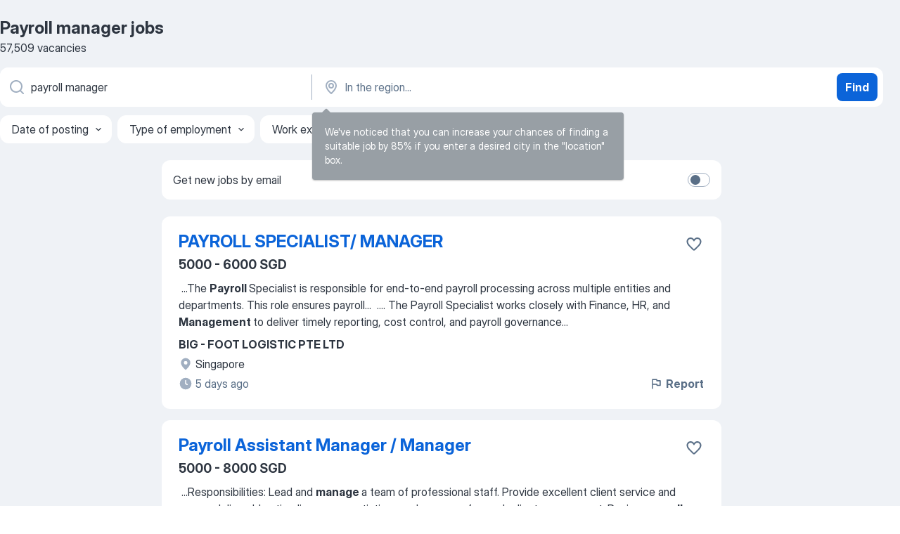

--- FILE ---
content_type: text/html
request_url: https://sg.jooble.org/jobs-payroll-manager
body_size: 83331
content:
<!DOCTYPE html><html lang="en" xmlns="http://www.w3.org/1999/xhtml"><head><meta charset="utf-8"><link data-chunk="app" rel="stylesheet" href="/assets/app.307299d057164b28238d.css"><link data-chunk="SERP" rel="stylesheet" href="/assets/SERP.010f8e934238fa1c39c1.css"><meta name="viewport" content="width=device-width,initial-scale=1.0,maximum-scale=5" /><meta property="og:site_name" content="Jooble" /><meta property="og:locale" content="en" /><meta property="og:type" content="website" /><meta name="msvalidate.01" content="4E93DB804C5CCCD5B3AFF7486D4B2757" /><meta name="format-detection" content="telephone=no"><link rel="preconnect" href="https://www.googletagmanager.com" /><link rel="preconnect" href="https://www.google-analytics.com" /><link rel="dns-prefetch" href="https://www.google.com" /><link rel="dns-prefetch" href="https://apis.google.com" /><link rel="dns-prefetch" href="https://connect.facebook.net" /><link rel="dns-prefetch" href="https://www.facebook.com" /><link href="https://data-sg.jooble.org/assets/fonts/inter-display.css" rel="stylesheet"><link href="https://data-sg.jooble.org/assets/fonts/segoe.css" rel="stylesheet"><link rel="apple-touch-icon" href="/assets/images/favicon/ua/apple-touch-icon.png?v=4" /><link rel="apple-touch-icon" sizes="57x57" href="/assets/images/favicon/ua/apple-touch-icon-57x57.png?v=4" /><link rel="apple-touch-icon" sizes="60x60" href="/assets/images/favicon/ua/apple-touch-icon-60x60.png?v=4" /><link rel="apple-touch-icon" sizes="72x72" href="/assets/images/favicon/ua/apple-touch-icon-72x72.png?v=4" /><link rel="apple-touch-icon" sizes="76x76" href="/assets/images/favicon/ua/apple-touch-icon-76x76.png?v=4" /><link rel="apple-touch-icon" sizes="114x114" href="/assets/images/favicon/ua/apple-touch-icon-114x114.png?v=4" /><link rel="apple-touch-icon" sizes="120x120" href="/assets/images/favicon/ua/apple-touch-icon-120x120.png?v=4" /><link rel="apple-touch-icon" sizes="144x144" href="/assets/images/favicon/ua/apple-touch-icon-144x144.png?v=4" /><link rel="apple-touch-icon" sizes="152x152" href="/assets/images/favicon/ua/apple-touch-icon-152x152.png?v=4" /><link rel="apple-touch-icon" sizes="180x180" href="/assets/images/favicon/ua/apple-touch-icon-180x180.png?v=4" /><link rel="icon" type="image/png" sizes="16x16" href="/assets/images/favicon/ua/favicon-16x16.png?v=4"><link rel="icon" type="image/png" sizes="32x32" href="/assets/images/favicon/ua/favicon-32x32.png?v=4"><link rel="icon" type="image/png" sizes="48x48" href="/assets/images/favicon/ua/android-chrome-48x48.png?v=4"><link rel="icon" type="image/png" sizes="96x96" href="/assets/images/favicon/ua/android-chrome-96x96.png?v=4"><link rel="icon" type="image/png" sizes="144x144" href="/assets/images/favicon/ua/android-chrome-144x144.png?v=4"><link rel="icon" type="image/png" sizes="192x192" href="/assets/images/favicon/ua/android-chrome-192x192.png?v=4"><link rel="icon" type="image/png" sizes="194x194" href="/assets/images/favicon/ua/favicon-194x194.png?v=4"><link rel="icon" type="image/png" sizes="256x256" href="/assets/images/favicon/ua/android-chrome-256x256.png?v=4"><link rel="icon" type="image/png" sizes="384x384" href="/assets/images/favicon/ua/android-chrome-384x384.png?v=4"><link rel="icon" type="image/png" sizes="512x512" href="/assets/images/favicon/ua/android-chrome-512x512.png?v=4"><link rel="shortcut icon" type="image/x-icon" href="/assets/images/favicon/ua/favicon-ua.ico?v=4"><link rel="icon" href="/assets/images/favicon/ua/icon.svg?v=4" sizes="any" type="image/svg+xml"><meta name="msapplication-tooltip" content="Jooble"><meta name="msapplication-config" content="/browserconfig.xml"><meta name="msapplication-TileColor" content="#ffffff"><meta name="msapplication-TileImage" content="/assets/images/favicon/ua/mstile-144x144.png?v=4"><meta name="theme-color" content="#ffffff"><meta name="ir-site-verification-token" content="-1337664224"><script type="text/javascript" charset="utf-8">(function(g,o){g[o]=g[o]||function(){(g[o]['q']=g[o]['q']||[]).push(arguments)},g[o]['t']=1*new Date})(window,'_googCsa'); </script><script>!function(){if('PerformanceLongTaskTiming' in window) {var g=window.__tti={e:[]};g.o = new PerformanceObserver(function(l){g.e = g.e.concat(l.getEntries())});g.o.observe({entryTypes:['longtask']})}}();</script><script>!function(){var e,t,n,i,r={passive:!0,capture:!0},a=new Date,o=function(){i=[],t=-1,e=null,f(addEventListener)},c=function(i,r){e||(e=r,t=i,n=new Date,f(removeEventListener),u())},u=function(){if(t>=0&&t<n-a){var r={entryType:"first-input",name:e.type,target:e.target,cancelable:e.cancelable,startTime:e.timeStamp,processingStart:e.timeStamp+t};i.forEach((function(e){e(r)})),i=[]}},s=function(e){if(e.cancelable){var t=(e.timeStamp>1e12?new Date:performance.now())-e.timeStamp;"pointerdown"==e.type?function(e,t){var n=function(){c(e,t),a()},i=function(){a()},a=function(){removeEventListener("pointerup",n,r),removeEventListener("pointercancel",i,r)};addEventListener("pointerup",n,r),addEventListener("pointercancel",i,r)}(t,e):c(t,e)}},f=function(e){["mousedown","keydown","touchstart","pointerdown"].forEach((function(t){return e(t,s,r)}))},p="hidden"===document.visibilityState?0:1/0;addEventListener("visibilitychange",(function e(t){"hidden"===document.visibilityState&&(p=t.timeStamp,removeEventListener("visibilitychange",e,!0))}),!0);o(),self.webVitals={firstInputPolyfill:function(e){i.push(e),u()},resetFirstInputPolyfill:o,get firstHiddenTime(){return p}}}();</script><title data-rh="true">Urgent! Payroll manager jobs - January 2026 - 57509 Payroll manager vacancies - Jooble</title><link data-rh="true" rel="canonical" href="https://sg.jooble.org/jobs-payroll-manager"/><link data-rh="true" hreflang="en-SG" rel="alternate" href="https://sg.jooble.org/jobs-payroll-manager"/><meta data-rh="true" name="keywords" content="Payroll manager jobs, jobs"/><meta data-rh="true" name="description" content="Search and apply for the latest Payroll manager jobs. Verified employers. Competitive salary. Full-time, temporary, and part-time jobs. Job email alerts. Free, fast and easy way find Payroll manager jobs of 93.000+ current vacancies in Singapore and abroad. Start your new career right now!"/><meta data-rh="true" property="og:image" content="/assets/images/open_graph/og_image.png"/><meta data-rh="true" property="og:url" content="https://sg.jooble.org/jobs-payroll-manager"/><meta data-rh="true" property="og:title" content="Urgent! Payroll manager jobs - January 2026 - 57509 Payroll manager vacancies - Jooble"/><meta data-rh="true" property="og:description" content="Search and apply for the latest Payroll manager jobs. Verified employers. Competitive salary. Full-time, temporary, and part-time jobs. Job email alerts. Free, fast and easy way find Payroll manager jobs of 93.000+ current vacancies in Singapore and abroad. Start your new career right now!"/><script data-rh="true" type="application/ld+json">{"@context":"https://schema.org","@type":"BreadcrumbList","itemListElement":[[{"@type":"ListItem","position":1,"item":{"@id":"https://sg.jooble.org","name":"Jobs"}},{"@type":"ListItem","position":2,"item":{"name":"Payroll manager"}}]]}</script><script data-rh="true" type="application/ld+json">{"@context":"https://schema.org","@type":"ItemList","numberOfItems":57509,"itemListElement":[[{"@type":"ListItem","position":1,"url":"https://sg.jooble.org/jdp/6281362853876280691"},{"@type":"ListItem","position":2,"url":"https://sg.jooble.org/jdp/2321960188591048866"},{"@type":"ListItem","position":3,"url":"https://sg.jooble.org/jdp/-5020031675577955212"},{"@type":"ListItem","position":4,"url":"https://sg.jooble.org/jdp/-6382940317317813044"},{"@type":"ListItem","position":5,"url":"https://sg.jooble.org/jdp/-1029620377120724614"},{"@type":"ListItem","position":6,"url":"https://sg.jooble.org/jdp/-972874301626549379"},{"@type":"ListItem","position":7,"url":"https://sg.jooble.org/jdp/6352290663693541350"},{"@type":"ListItem","position":8,"url":"https://sg.jooble.org/jdp/-1900086203495578091"},{"@type":"ListItem","position":9,"url":"https://sg.jooble.org/jdp/3911962783700043627"},{"@type":"ListItem","position":10,"url":"https://sg.jooble.org/jdp/-5649545652564570224"},{"@type":"ListItem","position":11,"url":"https://sg.jooble.org/jdp/6332192231948183227"},{"@type":"ListItem","position":12,"url":"https://sg.jooble.org/jdp/4420037610789280717"},{"@type":"ListItem","position":13,"url":"https://sg.jooble.org/jdp/4299390615615290109"},{"@type":"ListItem","position":14,"url":"https://sg.jooble.org/jdp/-7236083995927545893"},{"@type":"ListItem","position":15,"url":"https://sg.jooble.org/jdp/7248514355993199909"},{"@type":"ListItem","position":16,"url":"https://sg.jooble.org/jdp/-5393920752821306221"},{"@type":"ListItem","position":17,"url":"https://sg.jooble.org/jdp/7001259821031345600"},{"@type":"ListItem","position":18,"url":"https://sg.jooble.org/jdp/8173934972738828818"},{"@type":"ListItem","position":19,"url":"https://sg.jooble.org/jdp/8603454003694025812"},{"@type":"ListItem","position":20,"url":"https://sg.jooble.org/jdp/-5353655104354741693"},{"@type":"ListItem","position":21,"url":"https://sg.jooble.org/jdp/6840498955594287049"},{"@type":"ListItem","position":22,"url":"https://sg.jooble.org/jdp/-8889226200021753750"},{"@type":"ListItem","position":23,"url":"https://sg.jooble.org/jdp/6995111875539602643"},{"@type":"ListItem","position":24,"url":"https://sg.jooble.org/jdp/6683504668983621768"},{"@type":"ListItem","position":25,"url":"https://sg.jooble.org/jdp/4361298471423186788"},{"@type":"ListItem","position":26,"url":"https://sg.jooble.org/jdp/7967145672971557785"},{"@type":"ListItem","position":27,"url":"https://sg.jooble.org/jdp/-9212669120324899767"},{"@type":"ListItem","position":28,"url":"https://sg.jooble.org/jdp/-7813082564458256365"},{"@type":"ListItem","position":29,"url":"https://sg.jooble.org/jdp/-4072265996237325321"},{"@type":"ListItem","position":30,"url":"https://sg.jooble.org/jdp/6516687035092679697"}]]}</script></head><body ondragstart="return false"><div id="app"><div class="zR2N9v"><div class="_1G2nM4"><div></div><div id="serpContainer" class="_0CG45k"><div class="+MdXgT"><header class="VavEB9"><div class="qD9dwK"><h1 class="_518B8Z">Payroll manager jobs</h1><div company="p" class="cXVOTD">57,509 vacancies</div></div><div class=""><form class="CXE+FW" data-test-name="_searchForm"><div class="tXoMlu"><div class="kySr3o EIHqTW"><div class="H-KSNn"><div class="Y6LTZC RKazSn"><div class="_0vIToK"><svg class="BC4g2E abyhUO gexuVd kPZVKg"><use xlink:href="/assets/sprite.1JbWmJSfyASbt2JAkq9K.svg#icon-magnifier-usage"></use></svg><input id="input_:R55j8h:" class="_2cXMBT aHpE4r _5sX2B+" placeholder="I&#x27;m looking for jobs..." type="text" spellcheck="false" name="keyword" autoComplete="off" autoCapitalize="off" data-test-name="_searchFormKeywordInput" aria-label="What position are you looking for?" value="payroll manager"/></div></div></div></div><div class="kySr3o _9+Weu7"><div class="H-KSNn"><div class="Y6LTZC RKazSn"><div class="_0vIToK"><svg class="BC4g2E abyhUO gexuVd kPZVKg"><use xlink:href="/assets/sprite.1JbWmJSfyASbt2JAkq9K.svg#icon-map_marker-usage"></use></svg><input id="tbRegion" class="_2cXMBT aHpE4r _5sX2B+" placeholder="In the region..." type="text" spellcheck="false" name="region" autoComplete="off" autoCapitalize="off" data-test-name="_searchFormRegionInput" aria-label="Indicate the city where you are looking for a job" value=""/></div></div></div></div></div><button type="submit" class="VMdYVt i6dNg1 oUsVL7 xVPKbj ZuTpxY">Find</button></form></div><div class="p7hDF8"><div class="apmZrt" data-test-name="_smartTagsFilter" role="region" aria-label="Filters"><button type="button" class="wYznI5"><span class="_1apRDx">Date of posting</span><svg class="KaSFrq DuJhnH GM7Sgs _398Jb4"><use xlink:href="/assets/sprite.1JbWmJSfyASbt2JAkq9K.svg#icon-chevron_down-usage"></use></svg></button><button type="button" class="wYznI5"><span class="_1apRDx">Type of employment</span><svg class="KaSFrq DuJhnH GM7Sgs _398Jb4"><use xlink:href="/assets/sprite.1JbWmJSfyASbt2JAkq9K.svg#icon-chevron_down-usage"></use></svg></button><button type="button" class="wYznI5"><span class="_1apRDx">Work experience</span><svg class="KaSFrq DuJhnH GM7Sgs _398Jb4"><use xlink:href="/assets/sprite.1JbWmJSfyASbt2JAkq9K.svg#icon-chevron_down-usage"></use></svg></button><button type="button" class="wYznI5"><span class="_1apRDx">Employment type</span><svg class="KaSFrq DuJhnH GM7Sgs _398Jb4"><use xlink:href="/assets/sprite.1JbWmJSfyASbt2JAkq9K.svg#icon-chevron_down-usage"></use></svg></button><button type="button" class="wYznI5"><span class="_1apRDx">Salary</span><svg class="KaSFrq DuJhnH GM7Sgs _398Jb4"><use xlink:href="/assets/sprite.1JbWmJSfyASbt2JAkq9K.svg#icon-chevron_down-usage"></use></svg></button></div></div></header><div class="y+s7YY"><div class="Amjssv"><main class="toVmC+" role="main"><div class="NeCPdn" id="topBarContainer"><div class="dKIuea"><div class="pfddcp xPgV1+"><div class="Z7rxKJ"><span class="ahUpuK">Get new jobs by email</span><div class="rV3P9b H6hBvI RDT4pD seXaaO"><input id="SubscriptionSwitcher" type="checkbox" tabindex="-1" aria-label="SubscriptionSwitcher"/><label for="SubscriptionSwitcher" tabindex="0" role="switch" aria-checked="false" data-focus-target="SubscriptionSwitcher"><span data-switch="pill" data-caption="false"><span data-switch="round"></span></span></label></div></div></div></div></div><div class="bXbgrv" id="serpContent"><div><div class="infinite-scroll-component__outerdiv"><div class="infinite-scroll-component ZbPfXY _serpContentBlock" style="height:auto;overflow:auto;-webkit-overflow-scrolling:touch"><div><ul class="kiBEcn"><li></li><li><div id="6281362853876280691" data-test-name="_jobCard" class="+n4WEb rHG1ci"><div class="_9q4Aij"><h2 class="jA9gFS dUatPc"><a class="_8w9Ce2 tUC4Fj _6i4Nb0 wtCvxI job_card_link" target="_blank" href="https://sg.jooble.org/jdp/6281362853876280691">PAYROLL SPECIALIST/ MANAGER</a></h2><div class="_5A-eEY"><div class="Bdpujj"><button type="button" class="ZapzXe _9WpygY XEfYdx JFkX+L vMdXr7 RNbuqd" data-test-name="jobFavoritesButton__6281362853876280691" aria-label="Save the vacancy to favorites"><span class="H2e2t1 +gVFyQ"><svg class="KaSFrq JAzKjj _0ng4na"><use xlink:href="/assets/sprite.1JbWmJSfyASbt2JAkq9K.svg#icon-heart_outline-usage"></use></svg></span></button></div></div></div><div><div class="QZH8mt"><p class="b97WnG">5000 - 6000 SGD</p><div class="GEyos4">&nbsp;...<span>The </span><b>Payroll </b><span>Specialist is responsible for end-to-end payroll processing across multiple entities and departments. This role ensures payroll</span>...&nbsp;&nbsp;...<span>. The Payroll Specialist works closely with Finance, HR, and </span><b>Management </b><span>to deliver timely reporting, cost control, and payroll governance</span>...&nbsp;</div><div class="rvi8+s"></div></div><div class="L4BhzZ wrapper__new_tags_design bLrJMm"><div class="j+648w"><button type="button" class="ZapzXe _9WpygY JFkX+L vMdXr7 _9ofHq7" data-test-name="_reportJobButtonSerp"><span class="H2e2t1 w87w0E"><svg class="KaSFrq xY3sEm _0ng4na cS9jE1"><use xlink:href="/assets/sprite.1JbWmJSfyASbt2JAkq9K.svg#icon-flag-usage"></use></svg></span>Report</button></div><div class="E6E0jY"><div class="pXyhD4 VeoRvG"><div class="heru4z"><p class="z6WlhX" data-test-name="_companyName">BIG - FOOT LOGISTIC PTE LTD</p></div></div><div class="blapLw gj1vO6 fhg31q nxYYVJ" tabindex="-1"><svg class="BC4g2E c6AqqO gexuVd kE3ssB DlQ0Ty icon_gray_soft mdorqd"><use xlink:href="/assets/sprite.1JbWmJSfyASbt2JAkq9K.svg#icon-map_marker_filled-usage"></use></svg><div class="caption NTRJBV">Singapore</div></div><div class="blapLw gj1vO6 fhg31q fGYTou"><svg class="BC4g2E c6AqqO gexuVd kE3ssB DlQ0Ty icon_gray_soft jjtReA"><use xlink:href="/assets/sprite.1JbWmJSfyASbt2JAkq9K.svg#icon-clock_filled-usage"></use></svg><div class="caption Vk-5Da">5 days ago</div></div></div></div></div></div></li><li><div id="2321960188591048866" data-test-name="_jobCard" class="+n4WEb rHG1ci"><div class="_9q4Aij"><h2 class="jA9gFS dUatPc"><a class="_8w9Ce2 tUC4Fj _6i4Nb0 wtCvxI job_card_link" target="_blank" href="https://sg.jooble.org/jdp/2321960188591048866">Payroll Assistant Manager / Manager</a></h2><div class="_5A-eEY"><div class="Bdpujj"><button type="button" class="ZapzXe _9WpygY XEfYdx JFkX+L vMdXr7 RNbuqd" data-test-name="jobFavoritesButton__2321960188591048866" aria-label="Save the vacancy to favorites"><span class="H2e2t1 +gVFyQ"><svg class="KaSFrq JAzKjj _0ng4na"><use xlink:href="/assets/sprite.1JbWmJSfyASbt2JAkq9K.svg#icon-heart_outline-usage"></use></svg></span></button></div></div></div><div><div class="QZH8mt"><p class="b97WnG">5000 - 8000 SGD</p><div class="GEyos4">&nbsp;...<span>Responsibilities: 
 Lead and </span><b>manage </b><span>a team of professional staff. 
 Provide excellent client service and ensure deliverables timelines</span>...&nbsp;&nbsp;...<span>negotiations and recovery for each client engagement. 
 Review </span><b>payroll,</b><span> related forms as well as year-end remuneration returns for a portfolio</span>...&nbsp;</div><div class="rvi8+s"></div></div><div class="L4BhzZ wrapper__new_tags_design bLrJMm"><div class="j+648w"><button type="button" class="ZapzXe _9WpygY JFkX+L vMdXr7 _9ofHq7" data-test-name="_reportJobButtonSerp"><span class="H2e2t1 w87w0E"><svg class="KaSFrq xY3sEm _0ng4na cS9jE1"><use xlink:href="/assets/sprite.1JbWmJSfyASbt2JAkq9K.svg#icon-flag-usage"></use></svg></span>Report</button></div><div class="E6E0jY"><div class="pXyhD4 VeoRvG"><div class="heru4z"><p class="z6WlhX" data-test-name="_companyName">BDO BUSINESS SERVICES &amp; OUTSOURCING PTE. LTD.</p></div></div><div class="blapLw gj1vO6 fhg31q nxYYVJ" tabindex="-1"><svg class="BC4g2E c6AqqO gexuVd kE3ssB DlQ0Ty icon_gray_soft mdorqd"><use xlink:href="/assets/sprite.1JbWmJSfyASbt2JAkq9K.svg#icon-map_marker_filled-usage"></use></svg><div class="caption NTRJBV">Singapore</div></div><div class="blapLw gj1vO6 fhg31q fGYTou"><svg class="BC4g2E c6AqqO gexuVd kE3ssB DlQ0Ty icon_gray_soft jjtReA"><use xlink:href="/assets/sprite.1JbWmJSfyASbt2JAkq9K.svg#icon-clock_filled-usage"></use></svg><div class="caption Vk-5Da">17 days ago</div></div></div></div></div></div></li><li><div id="-5020031675577955212" data-test-name="_jobCard" class="+n4WEb rHG1ci"><div class="_9q4Aij"><h2 class="jA9gFS dUatPc"><a class="_8w9Ce2 tUC4Fj _6i4Nb0 wtCvxI job_card_link" target="_blank" href="https://sg.jooble.org/jdp/-5020031675577955212">HR Manager (Payroll, Manufacturing)</a></h2><div class="_5A-eEY"><div class="Bdpujj"><button type="button" class="ZapzXe _9WpygY XEfYdx JFkX+L vMdXr7 RNbuqd" data-test-name="jobFavoritesButton__-5020031675577955212" aria-label="Save the vacancy to favorites"><span class="H2e2t1 +gVFyQ"><svg class="KaSFrq JAzKjj _0ng4na"><use xlink:href="/assets/sprite.1JbWmJSfyASbt2JAkq9K.svg#icon-heart_outline-usage"></use></svg></span></button></div></div></div><div><div class="QZH8mt"><p class="b97WnG">6000 - 8200 SGD</p><div class="GEyos4">&nbsp;...<span>Responsibilities: 
 Compensation & Benefits (</span><b>Payroll)</b><span>
 Ensure compliance with legal regulations (MOM, RBA) and HQ requirements. 
 Benchmark</span>...&nbsp;&nbsp;...<span>and development initiatives. 
 Requirements: 
 Degree in HR </span><b>Management </b><span>or equivalent. 
 At least 5 years of managerial experience,</span>...&nbsp;</div><div class="rvi8+s"></div></div><div class="L4BhzZ wrapper__new_tags_design bLrJMm"><div class="j+648w"><button type="button" class="ZapzXe _9WpygY JFkX+L vMdXr7 _9ofHq7" data-test-name="_reportJobButtonSerp"><span class="H2e2t1 w87w0E"><svg class="KaSFrq xY3sEm _0ng4na cS9jE1"><use xlink:href="/assets/sprite.1JbWmJSfyASbt2JAkq9K.svg#icon-flag-usage"></use></svg></span>Report</button></div><div class="E6E0jY"><div class="pXyhD4 VeoRvG"><div class="heru4z"><p class="z6WlhX" data-test-name="_companyName">HKM HR MANAGEMENT PTE. LTD.</p></div></div><div class="blapLw gj1vO6 fhg31q nxYYVJ" tabindex="-1"><svg class="BC4g2E c6AqqO gexuVd kE3ssB DlQ0Ty icon_gray_soft mdorqd"><use xlink:href="/assets/sprite.1JbWmJSfyASbt2JAkq9K.svg#icon-map_marker_filled-usage"></use></svg><div class="caption NTRJBV">Singapore</div></div><div class="blapLw gj1vO6 fhg31q fGYTou"><svg class="BC4g2E c6AqqO gexuVd kE3ssB DlQ0Ty icon_gray_soft jjtReA"><use xlink:href="/assets/sprite.1JbWmJSfyASbt2JAkq9K.svg#icon-clock_filled-usage"></use></svg><div class="caption Vk-5Da">17 days ago</div></div></div></div></div></div></li><li><div id="-6382940317317813044" data-test-name="_jobCard" class="+n4WEb rHG1ci"><div class="_9q4Aij"><h2 class="jA9gFS dUatPc"><a class="_8w9Ce2 tUC4Fj _6i4Nb0 wtCvxI job_card_link" target="_blank" href="https://sg.jooble.org/jdp/-6382940317317813044">Payroll &amp; HR Operations Manager</a></h2><div class="_5A-eEY"><div class="Bdpujj"><button type="button" class="ZapzXe _9WpygY XEfYdx JFkX+L vMdXr7 RNbuqd" data-test-name="jobFavoritesButton__-6382940317317813044" aria-label="Save the vacancy to favorites"><span class="H2e2t1 +gVFyQ"><svg class="KaSFrq JAzKjj _0ng4na"><use xlink:href="/assets/sprite.1JbWmJSfyASbt2JAkq9K.svg#icon-heart_outline-usage"></use></svg></span></button></div></div></div><div><div class="QZH8mt"><p class="b97WnG">7000 - 9000 SGD</p><div class="GEyos4">&nbsp;...<span>deliver a more seamless and effective HR experience across the organisation. 
 Job Description 
 </span><b>Manage </b><span>and execute accurate, timely, and compliant monthly regional </span><b>payroll </b><span>processes. 
 Serve as the primary contact for regional payroll vendors, ensuring seamless integration</span>...&nbsp;</div><div class="rvi8+s"></div></div><div class="L4BhzZ wrapper__new_tags_design bLrJMm"><div class="j+648w"><button type="button" class="ZapzXe _9WpygY JFkX+L vMdXr7 _9ofHq7" data-test-name="_reportJobButtonSerp"><span class="H2e2t1 w87w0E"><svg class="KaSFrq xY3sEm _0ng4na cS9jE1"><use xlink:href="/assets/sprite.1JbWmJSfyASbt2JAkq9K.svg#icon-flag-usage"></use></svg></span>Report</button></div><div class="E6E0jY"><div class="pXyhD4 VeoRvG"><div class="heru4z"><p class="z6WlhX" data-test-name="_companyName">MICHAEL PAGE INTERNATIONAL PTE LTD</p></div></div><div class="blapLw gj1vO6 fhg31q nxYYVJ" tabindex="-1"><svg class="BC4g2E c6AqqO gexuVd kE3ssB DlQ0Ty icon_gray_soft mdorqd"><use xlink:href="/assets/sprite.1JbWmJSfyASbt2JAkq9K.svg#icon-map_marker_filled-usage"></use></svg><div class="caption NTRJBV">Singapore</div></div><div class="blapLw gj1vO6 fhg31q fGYTou"><svg class="BC4g2E c6AqqO gexuVd kE3ssB DlQ0Ty icon_gray_soft jjtReA"><use xlink:href="/assets/sprite.1JbWmJSfyASbt2JAkq9K.svg#icon-clock_filled-usage"></use></svg><div class="caption Vk-5Da">17 days ago</div></div></div></div></div></div></li><li><div id="-1029620377120724614" data-test-name="_jobCard" class="+n4WEb rHG1ci"><div class="_9q4Aij"><h2 class="jA9gFS dUatPc"><a class="_8w9Ce2 tUC4Fj _6i4Nb0 wtCvxI job_card_link" target="_blank" href="https://sg.jooble.org/jdp/-1029620377120724614">Assistant HR Manager (Payroll and HR Operations)</a></h2><div class="_5A-eEY"><div class="Bdpujj"><button type="button" class="ZapzXe _9WpygY XEfYdx JFkX+L vMdXr7 RNbuqd" data-test-name="jobFavoritesButton__-1029620377120724614" aria-label="Save the vacancy to favorites"><span class="H2e2t1 +gVFyQ"><svg class="KaSFrq JAzKjj _0ng4na"><use xlink:href="/assets/sprite.1JbWmJSfyASbt2JAkq9K.svg#icon-heart_outline-usage"></use></svg></span></button></div></div></div><div><div class="QZH8mt"><p class="b97WnG">4000 - 5000 SGD</p><div class="GEyos4">&nbsp;...<span>Responsibilities: 
 </span><b>Managing </b><span>the </span><b>payroll </b><span>system and performing payroll duties, including identifying, verifying and resolving discrepancies for local and overseas payroll 
 Handle monthly payroll processing, including income tax, reimbursements, CPF payments, and tax filings</span>...&nbsp;</div><div class="rvi8+s"></div></div><div class="L4BhzZ wrapper__new_tags_design bLrJMm"><div class="j+648w"><button type="button" class="ZapzXe _9WpygY JFkX+L vMdXr7 _9ofHq7" data-test-name="_reportJobButtonSerp"><span class="H2e2t1 w87w0E"><svg class="KaSFrq xY3sEm _0ng4na cS9jE1"><use xlink:href="/assets/sprite.1JbWmJSfyASbt2JAkq9K.svg#icon-flag-usage"></use></svg></span>Report</button></div><div class="E6E0jY"><div class="pXyhD4 VeoRvG"><div class="heru4z"><p class="z6WlhX" data-test-name="_companyName">YY CIRCLE (SG) PRIVATE LIMITED</p></div></div><div class="blapLw gj1vO6 fhg31q nxYYVJ" tabindex="-1"><svg class="BC4g2E c6AqqO gexuVd kE3ssB DlQ0Ty icon_gray_soft mdorqd"><use xlink:href="/assets/sprite.1JbWmJSfyASbt2JAkq9K.svg#icon-map_marker_filled-usage"></use></svg><div class="caption NTRJBV">Singapore</div></div><div class="blapLw gj1vO6 fhg31q fGYTou"><svg class="BC4g2E c6AqqO gexuVd kE3ssB DlQ0Ty icon_gray_soft jjtReA"><use xlink:href="/assets/sprite.1JbWmJSfyASbt2JAkq9K.svg#icon-clock_filled-usage"></use></svg><div class="caption Vk-5Da">18 days ago</div></div></div></div></div></div></li><li><div id="-972874301626549379" data-test-name="_jobCard" class="+n4WEb rHG1ci"><div class="_9q4Aij"><h2 class="jA9gFS dUatPc"><a class="_8w9Ce2 tUC4Fj _6i4Nb0 wtCvxI job_card_link" target="_blank" href="https://sg.jooble.org/jdp/-972874301626549379">HR Manager (Manufacturing / Payroll / C&amp;B)</a></h2><div class="_5A-eEY"><div class="Bdpujj"><button type="button" class="ZapzXe _9WpygY XEfYdx JFkX+L vMdXr7 RNbuqd" data-test-name="jobFavoritesButton__-972874301626549379" aria-label="Save the vacancy to favorites"><span class="H2e2t1 +gVFyQ"><svg class="KaSFrq JAzKjj _0ng4na"><use xlink:href="/assets/sprite.1JbWmJSfyASbt2JAkq9K.svg#icon-heart_outline-usage"></use></svg></span></button></div></div></div><div><div class="QZH8mt"><p class="b97WnG">7000 - 8200 SGD</p><div class="GEyos4">&nbsp;...<span>regular benchmarking against organisations within the manufacturing, contract manufacturing, and semiconductor industries. 
 Plan and </span><b>manage </b><span>the annual performance appraisal and merit increment exercises to ensure timely and accurate completion. 
 Review and propose</span>...&nbsp;</div><div class="rvi8+s"></div></div><div class="L4BhzZ wrapper__new_tags_design bLrJMm"><div class="j+648w"><button type="button" class="ZapzXe _9WpygY JFkX+L vMdXr7 _9ofHq7" data-test-name="_reportJobButtonSerp"><span class="H2e2t1 w87w0E"><svg class="KaSFrq xY3sEm _0ng4na cS9jE1"><use xlink:href="/assets/sprite.1JbWmJSfyASbt2JAkq9K.svg#icon-flag-usage"></use></svg></span>Report</button></div><div class="E6E0jY"><div class="pXyhD4 VeoRvG"><div class="heru4z"><p class="z6WlhX" data-test-name="_companyName">TRUST RECRUIT PTE. LTD.</p></div></div><div class="blapLw gj1vO6 fhg31q nxYYVJ" tabindex="-1"><svg class="BC4g2E c6AqqO gexuVd kE3ssB DlQ0Ty icon_gray_soft mdorqd"><use xlink:href="/assets/sprite.1JbWmJSfyASbt2JAkq9K.svg#icon-map_marker_filled-usage"></use></svg><div class="caption NTRJBV">Singapore</div></div><div class="blapLw gj1vO6 fhg31q fGYTou"><svg class="BC4g2E c6AqqO gexuVd kE3ssB DlQ0Ty icon_gray_soft jjtReA"><use xlink:href="/assets/sprite.1JbWmJSfyASbt2JAkq9K.svg#icon-clock_filled-usage"></use></svg><div class="caption Vk-5Da">16 days ago</div></div></div></div></div></div></li><li><div id="6352290663693541350" data-test-name="_jobCard" class="+n4WEb rHG1ci"><div class="_9q4Aij"><h2 class="jA9gFS dUatPc"><a class="_8w9Ce2 tUC4Fj _6i4Nb0 wtCvxI job_card_link" target="_blank" href="https://sg.jooble.org/jdp/6352290663693541350">HR Manager - CnB - Payroll - LnD - MNC</a></h2><div class="_5A-eEY"><div class="Bdpujj"><button type="button" class="ZapzXe _9WpygY XEfYdx JFkX+L vMdXr7 RNbuqd" data-test-name="jobFavoritesButton__6352290663693541350" aria-label="Save the vacancy to favorites"><span class="H2e2t1 +gVFyQ"><svg class="KaSFrq JAzKjj _0ng4na"><use xlink:href="/assets/sprite.1JbWmJSfyASbt2JAkq9K.svg#icon-heart_outline-usage"></use></svg></span></button></div></div></div><div><div class="QZH8mt"><p class="b97WnG">7500 - 8200 SGD</p><div class="GEyos4">&nbsp;...<span>requirements and internal policies related to Compensation & Benefits and </span><b>payroll,</b><span> including MOM regulations, employee legislation, and Responsible</span>...&nbsp;&nbsp;...<span>manufacturing, and semiconductor industries. 
 Plan and </span><b>manage </b><span>annual performance appraisal, merit increment, and bonus</span>...&nbsp;</div><div class="rvi8+s"></div></div><div class="L4BhzZ wrapper__new_tags_design bLrJMm"><div class="j+648w"><button type="button" class="ZapzXe _9WpygY JFkX+L vMdXr7 _9ofHq7" data-test-name="_reportJobButtonSerp"><span class="H2e2t1 w87w0E"><svg class="KaSFrq xY3sEm _0ng4na cS9jE1"><use xlink:href="/assets/sprite.1JbWmJSfyASbt2JAkq9K.svg#icon-flag-usage"></use></svg></span>Report</button></div><div class="E6E0jY"><div class="pXyhD4 VeoRvG"><div class="heru4z"><p class="z6WlhX" data-test-name="_companyName">TRUST RECRUIT PTE. LTD.</p></div></div><div class="blapLw gj1vO6 fhg31q nxYYVJ" tabindex="-1"><svg class="BC4g2E c6AqqO gexuVd kE3ssB DlQ0Ty icon_gray_soft mdorqd"><use xlink:href="/assets/sprite.1JbWmJSfyASbt2JAkq9K.svg#icon-map_marker_filled-usage"></use></svg><div class="caption NTRJBV">Singapore</div></div><div class="blapLw gj1vO6 fhg31q fGYTou"><svg class="BC4g2E c6AqqO gexuVd kE3ssB DlQ0Ty icon_gray_soft jjtReA"><use xlink:href="/assets/sprite.1JbWmJSfyASbt2JAkq9K.svg#icon-clock_filled-usage"></use></svg><div class="caption Vk-5Da">18 days ago</div></div></div></div></div></div></li><li><div class="li6YgU" style="--ew-button-color:#F7F6F2;--ew-button-background-color:#014EFE"></div></li><li></li><li><div id="-1900086203495578091" data-test-name="_jobCard" class="+n4WEb rHG1ci"><div class="_9q4Aij"><h2 class="jA9gFS dUatPc"><a class="_8w9Ce2 tUC4Fj _6i4Nb0 wtCvxI job_card_link" target="_blank" href="https://sg.jooble.org/jdp/-1900086203495578091">Payroll Officer</a></h2><div class="_5A-eEY"><div class="Bdpujj"><button type="button" class="ZapzXe _9WpygY XEfYdx JFkX+L vMdXr7 RNbuqd" data-test-name="jobFavoritesButton__-1900086203495578091" aria-label="Save the vacancy to favorites"><span class="H2e2t1 +gVFyQ"><svg class="KaSFrq JAzKjj _0ng4na"><use xlink:href="/assets/sprite.1JbWmJSfyASbt2JAkq9K.svg#icon-heart_outline-usage"></use></svg></span></button></div></div></div><div><div class="QZH8mt"><p class="b97WnG">3500 - 4500 SGD</p><div class="GEyos4">&nbsp;...<span>than 20 countries. 
 about the job 
 Execute end-to-end monthly </span><b>payroll </b><span>operations, accurately capturing all employee lifecycle movements including new hires, departures, and internal transitions 
 </span><b>Manage </b><span>out-of-cycle manual payments, including urgent tax settlements and</span>...&nbsp;</div><div class="rvi8+s"></div></div><div class="L4BhzZ wrapper__new_tags_design bLrJMm"><div class="j+648w"><button type="button" class="ZapzXe _9WpygY JFkX+L vMdXr7 _9ofHq7" data-test-name="_reportJobButtonSerp"><span class="H2e2t1 w87w0E"><svg class="KaSFrq xY3sEm _0ng4na cS9jE1"><use xlink:href="/assets/sprite.1JbWmJSfyASbt2JAkq9K.svg#icon-flag-usage"></use></svg></span>Report</button></div><div class="E6E0jY"><div class="pXyhD4 VeoRvG"><div class="heru4z"><p class="z6WlhX" data-test-name="_companyName">RANDSTAD PTE. LIMITED</p></div></div><div class="blapLw gj1vO6 fhg31q nxYYVJ" tabindex="-1"><svg class="BC4g2E c6AqqO gexuVd kE3ssB DlQ0Ty icon_gray_soft mdorqd"><use xlink:href="/assets/sprite.1JbWmJSfyASbt2JAkq9K.svg#icon-map_marker_filled-usage"></use></svg><div class="caption NTRJBV">Singapore</div></div><div class="blapLw gj1vO6 fhg31q fGYTou"><svg class="BC4g2E c6AqqO gexuVd kE3ssB DlQ0Ty icon_gray_soft jjtReA"><use xlink:href="/assets/sprite.1JbWmJSfyASbt2JAkq9K.svg#icon-clock_filled-usage"></use></svg><div class="caption Vk-5Da">2 days ago</div></div></div></div></div></div></li><li><div id="3911962783700043627" data-test-name="_jobCard" class="+n4WEb rHG1ci"><div class="_9q4Aij"><h2 class="jA9gFS dUatPc"><a class="_8w9Ce2 tUC4Fj _6i4Nb0 wtCvxI job_card_link" target="_blank" href="https://sg.jooble.org/jdp/3911962783700043627">Payroll Executive</a></h2><div class="_5A-eEY"><div class="Bdpujj"><button type="button" class="ZapzXe _9WpygY XEfYdx JFkX+L vMdXr7 RNbuqd" data-test-name="jobFavoritesButton__3911962783700043627" aria-label="Save the vacancy to favorites"><span class="H2e2t1 +gVFyQ"><svg class="KaSFrq JAzKjj _0ng4na"><use xlink:href="/assets/sprite.1JbWmJSfyASbt2JAkq9K.svg#icon-heart_outline-usage"></use></svg></span></button></div></div></div><div><div class="QZH8mt"><p class="b97WnG">3000 - 4200 SGD</p><div class="GEyos4">&nbsp;...<b>Payroll </b><span>Executive (Multi-Client Environment)
 Keeps you sharp - fast-paced, detail-driven, and never boring. 
 Behind every smooth client</span>...&nbsp;&nbsp;...<span>(CPF, SDL, NS, maternity, income tax, IRAS submissions). 
 </span><b>Manage </b><span> billing and invoicing  tied to secondment agreements and project</span>...&nbsp;</div><div class="rvi8+s"></div></div><div class="L4BhzZ wrapper__new_tags_design bLrJMm"><div class="j+648w"><button type="button" class="ZapzXe _9WpygY JFkX+L vMdXr7 _9ofHq7" data-test-name="_reportJobButtonSerp"><span class="H2e2t1 w87w0E"><svg class="KaSFrq xY3sEm _0ng4na cS9jE1"><use xlink:href="/assets/sprite.1JbWmJSfyASbt2JAkq9K.svg#icon-flag-usage"></use></svg></span>Report</button></div><div class="E6E0jY"><div class="pXyhD4 VeoRvG"><div class="heru4z"><p class="z6WlhX" data-test-name="_companyName">MANPOWER STAFFING SERVICES (SINGAPORE) PTE LTD</p></div></div><div class="blapLw gj1vO6 fhg31q nxYYVJ" tabindex="-1"><svg class="BC4g2E c6AqqO gexuVd kE3ssB DlQ0Ty icon_gray_soft mdorqd"><use xlink:href="/assets/sprite.1JbWmJSfyASbt2JAkq9K.svg#icon-map_marker_filled-usage"></use></svg><div class="caption NTRJBV">Singapore</div></div><div class="blapLw gj1vO6 fhg31q fGYTou"><svg class="BC4g2E c6AqqO gexuVd kE3ssB DlQ0Ty icon_gray_soft jjtReA"><use xlink:href="/assets/sprite.1JbWmJSfyASbt2JAkq9K.svg#icon-clock_filled-usage"></use></svg><div class="caption Vk-5Da">14 days ago</div></div></div></div></div></div></li><li><div id="-5649545652564570224" data-test-name="_jobCard" class="+n4WEb rHG1ci"><div class="_9q4Aij"><h2 class="jA9gFS dUatPc"><a class="_8w9Ce2 tUC4Fj _6i4Nb0 wtCvxI job_card_link" target="_blank" href="https://sg.jooble.org/jdp/-5649545652564570224">Payroll Specialist</a></h2><div class="_5A-eEY"><div class="Bdpujj"><button type="button" class="ZapzXe _9WpygY XEfYdx JFkX+L vMdXr7 RNbuqd" data-test-name="jobFavoritesButton__-5649545652564570224" aria-label="Save the vacancy to favorites"><span class="H2e2t1 +gVFyQ"><svg class="KaSFrq JAzKjj _0ng4na"><use xlink:href="/assets/sprite.1JbWmJSfyASbt2JAkq9K.svg#icon-heart_outline-usage"></use></svg></span></button></div></div></div><div><div class="QZH8mt"><p class="b97WnG">3000 - 3800 SGD</p><div class="GEyos4">&nbsp;...<b>Payroll </b><span>Specialist 

 Job Description 
 You will be required to work in a team to process payroll for multiple cycles (main & off-cycle</span>...&nbsp;&nbsp;...<span>–  Report data inaccuracies in payroll systems and report to </span><b>managers </b><span>and clients for advice. Highlight and recommend improvements and</span>...&nbsp;</div><div class="rvi8+s"></div></div><div class="L4BhzZ wrapper__new_tags_design bLrJMm"><div class="j+648w"><button type="button" class="ZapzXe _9WpygY JFkX+L vMdXr7 _9ofHq7" data-test-name="_reportJobButtonSerp"><span class="H2e2t1 w87w0E"><svg class="KaSFrq xY3sEm _0ng4na cS9jE1"><use xlink:href="/assets/sprite.1JbWmJSfyASbt2JAkq9K.svg#icon-flag-usage"></use></svg></span>Report</button></div><div class="E6E0jY"><div class="pXyhD4 VeoRvG"><div class="heru4z"><p class="z6WlhX" data-test-name="_companyName">ST ENGINEERING E-SERVICES PTE. LTD.</p></div></div><div class="blapLw gj1vO6 fhg31q nxYYVJ" tabindex="-1"><svg class="BC4g2E c6AqqO gexuVd kE3ssB DlQ0Ty icon_gray_soft mdorqd"><use xlink:href="/assets/sprite.1JbWmJSfyASbt2JAkq9K.svg#icon-map_marker_filled-usage"></use></svg><div class="caption NTRJBV">Singapore</div></div><div class="blapLw gj1vO6 fhg31q fGYTou"><svg class="BC4g2E c6AqqO gexuVd kE3ssB DlQ0Ty icon_gray_soft jjtReA"><use xlink:href="/assets/sprite.1JbWmJSfyASbt2JAkq9K.svg#icon-clock_filled-usage"></use></svg><div class="caption Vk-5Da">15 days ago</div></div></div></div></div></div></li><li><div id="6332192231948183227" data-test-name="_jobCard" class="+n4WEb rHG1ci"><div class="_9q4Aij"><h2 class="jA9gFS dUatPc"><a class="_8w9Ce2 tUC4Fj _6i4Nb0 wtCvxI job_card_link" target="_blank" href="https://sg.jooble.org/jdp/6332192231948183227">Payroll Specialist</a></h2><div class="_5A-eEY"><div class="Bdpujj"><button type="button" class="ZapzXe _9WpygY XEfYdx JFkX+L vMdXr7 RNbuqd" data-test-name="jobFavoritesButton__6332192231948183227" aria-label="Save the vacancy to favorites"><span class="H2e2t1 +gVFyQ"><svg class="KaSFrq JAzKjj _0ng4na"><use xlink:href="/assets/sprite.1JbWmJSfyASbt2JAkq9K.svg#icon-heart_outline-usage"></use></svg></span></button></div></div></div><div><div class="QZH8mt"><p class="b97WnG">3000 - 4000 SGD</p><div class="GEyos4">&nbsp;...<span>About the role: 
 Reporting to the HR </span><b>Manager,</b><span> we are seeking a meticulous and detail-oriented </span><b>Payroll </b><span>Specialist to manage clients’ payroll operations. The role ensures the timely and accurate processing of payroll in compliance with applicable employment, tax, and statutory</span>...&nbsp;</div><div class="rvi8+s"></div></div><div class="L4BhzZ wrapper__new_tags_design bLrJMm"><div class="j+648w"><button type="button" class="ZapzXe _9WpygY JFkX+L vMdXr7 _9ofHq7" data-test-name="_reportJobButtonSerp"><span class="H2e2t1 w87w0E"><svg class="KaSFrq xY3sEm _0ng4na cS9jE1"><use xlink:href="/assets/sprite.1JbWmJSfyASbt2JAkq9K.svg#icon-flag-usage"></use></svg></span>Report</button></div><div class="E6E0jY"><div class="pXyhD4 VeoRvG"><div class="heru4z"><p class="z6WlhX" data-test-name="_companyName">HEYSARA IMMIGRATESG PTE. LTD.</p></div></div><div class="blapLw gj1vO6 fhg31q nxYYVJ" tabindex="-1"><svg class="BC4g2E c6AqqO gexuVd kE3ssB DlQ0Ty icon_gray_soft mdorqd"><use xlink:href="/assets/sprite.1JbWmJSfyASbt2JAkq9K.svg#icon-map_marker_filled-usage"></use></svg><div class="caption NTRJBV">Singapore</div></div><div class="blapLw gj1vO6 fhg31q fGYTou"><svg class="BC4g2E c6AqqO gexuVd kE3ssB DlQ0Ty icon_gray_soft jjtReA"><use xlink:href="/assets/sprite.1JbWmJSfyASbt2JAkq9K.svg#icon-clock_filled-usage"></use></svg><div class="caption Vk-5Da">3 days ago</div></div></div></div></div></div></li><li><div id="4420037610789280717" data-test-name="_jobCard" class="+n4WEb rHG1ci"><div class="_9q4Aij"><h2 class="jA9gFS dUatPc"><a class="_8w9Ce2 tUC4Fj _6i4Nb0 wtCvxI job_card_link" target="_blank" href="https://sg.jooble.org/jdp/4420037610789280717">Payroll Specialist</a></h2><div class="_5A-eEY"><div class="Bdpujj"><button type="button" class="ZapzXe _9WpygY XEfYdx JFkX+L vMdXr7 RNbuqd" data-test-name="jobFavoritesButton__4420037610789280717" aria-label="Save the vacancy to favorites"><span class="H2e2t1 +gVFyQ"><svg class="KaSFrq JAzKjj _0ng4na"><use xlink:href="/assets/sprite.1JbWmJSfyASbt2JAkq9K.svg#icon-heart_outline-usage"></use></svg></span></button></div></div></div><div><div class="QZH8mt"><p class="b97WnG">3000 - 4500 SGD</p><div class="GEyos4">&nbsp;...<span>Job Description: 
~ Process the </span><b>payroll </b><span>for employees and seek approval for payment 

 Verify the validity and timely submission of employees</span>...&nbsp;&nbsp;...<span>special period. 
 Arrange for bank payment when required. 
 </span><b>Manage </b><span>payroll cashbook and posting to General Ledger. 
 Download bank</span>...&nbsp;</div><div class="rvi8+s"></div></div><div class="L4BhzZ wrapper__new_tags_design bLrJMm"><div class="j+648w"><button type="button" class="ZapzXe _9WpygY JFkX+L vMdXr7 _9ofHq7" data-test-name="_reportJobButtonSerp"><span class="H2e2t1 w87w0E"><svg class="KaSFrq xY3sEm _0ng4na cS9jE1"><use xlink:href="/assets/sprite.1JbWmJSfyASbt2JAkq9K.svg#icon-flag-usage"></use></svg></span>Report</button></div><div class="E6E0jY"><div class="pXyhD4 VeoRvG"><div class="heru4z"><p class="z6WlhX" data-test-name="_companyName">HANWHA OFFSHORE ENGINEERING SERVICES SINGAPORE PTE. LTD.</p></div></div><div class="blapLw gj1vO6 fhg31q nxYYVJ" tabindex="-1"><svg class="BC4g2E c6AqqO gexuVd kE3ssB DlQ0Ty icon_gray_soft mdorqd"><use xlink:href="/assets/sprite.1JbWmJSfyASbt2JAkq9K.svg#icon-map_marker_filled-usage"></use></svg><div class="caption NTRJBV">Singapore</div></div><div class="blapLw gj1vO6 fhg31q fGYTou"><svg class="BC4g2E c6AqqO gexuVd kE3ssB DlQ0Ty icon_gray_soft jjtReA"><use xlink:href="/assets/sprite.1JbWmJSfyASbt2JAkq9K.svg#icon-clock_filled-usage"></use></svg><div class="caption Vk-5Da">16 days ago</div></div></div></div></div></div></li><li><div id="4299390615615290109" data-test-name="_jobCard" class="+n4WEb rHG1ci"><div class="_9q4Aij"><h2 class="jA9gFS dUatPc"><a class="_8w9Ce2 tUC4Fj _6i4Nb0 wtCvxI job_card_link" target="_blank" href="https://sg.jooble.org/jdp/4299390615615290109">Payroll Senior</a></h2><div class="_5A-eEY"><div class="Bdpujj"><button type="button" class="ZapzXe _9WpygY XEfYdx JFkX+L vMdXr7 RNbuqd" data-test-name="jobFavoritesButton__4299390615615290109" aria-label="Save the vacancy to favorites"><span class="H2e2t1 +gVFyQ"><svg class="KaSFrq JAzKjj _0ng4na"><use xlink:href="/assets/sprite.1JbWmJSfyASbt2JAkq9K.svg#icon-heart_outline-usage"></use></svg></span></button></div></div></div><div><div class="QZH8mt"><p class="b97WnG">4000 - 6000 SGD</p><div class="GEyos4">&nbsp;...<span>Liaise closely with the respective HR personnel, outsourcing </span><b>Payroll </b><span>Company to meet payroll deadlines & ensure timely salary payments</span>...&nbsp;&nbsp;...<span>experience, and at least 2 year of supervisory experience for Assistant </span><b>Manager </b><span>position 
 Excellent communication and interpersonal skills</span>...&nbsp;</div><div class="rvi8+s"></div></div><div class="L4BhzZ wrapper__new_tags_design bLrJMm"><div class="j+648w"><button type="button" class="ZapzXe _9WpygY JFkX+L vMdXr7 _9ofHq7" data-test-name="_reportJobButtonSerp"><span class="H2e2t1 w87w0E"><svg class="KaSFrq xY3sEm _0ng4na cS9jE1"><use xlink:href="/assets/sprite.1JbWmJSfyASbt2JAkq9K.svg#icon-flag-usage"></use></svg></span>Report</button></div><div class="E6E0jY"><div class="pXyhD4 VeoRvG"><div class="heru4z"><p class="z6WlhX" data-test-name="_companyName">BDO BUSINESS SERVICES &amp; OUTSOURCING PTE. LTD.</p></div></div><div class="blapLw gj1vO6 fhg31q nxYYVJ" tabindex="-1"><svg class="BC4g2E c6AqqO gexuVd kE3ssB DlQ0Ty icon_gray_soft mdorqd"><use xlink:href="/assets/sprite.1JbWmJSfyASbt2JAkq9K.svg#icon-map_marker_filled-usage"></use></svg><div class="caption NTRJBV">Singapore</div></div><div class="blapLw gj1vO6 fhg31q fGYTou"><svg class="BC4g2E c6AqqO gexuVd kE3ssB DlQ0Ty icon_gray_soft jjtReA"><use xlink:href="/assets/sprite.1JbWmJSfyASbt2JAkq9K.svg#icon-clock_filled-usage"></use></svg><div class="caption Vk-5Da">17 days ago</div></div></div></div></div></div></li><li><div id="-7236083995927545893" data-test-name="_jobCard" class="+n4WEb rHG1ci"><div class="_9q4Aij"><h2 class="jA9gFS dUatPc"><a class="_8w9Ce2 tUC4Fj _6i4Nb0 wtCvxI job_card_link" target="_blank" href="https://sg.jooble.org/jdp/-7236083995927545893">Payroll Officer</a></h2><div class="_5A-eEY"><div class="Bdpujj"><button type="button" class="ZapzXe _9WpygY XEfYdx JFkX+L vMdXr7 RNbuqd" data-test-name="jobFavoritesButton__-7236083995927545893" aria-label="Save the vacancy to favorites"><span class="H2e2t1 +gVFyQ"><svg class="KaSFrq JAzKjj _0ng4na"><use xlink:href="/assets/sprite.1JbWmJSfyASbt2JAkq9K.svg#icon-heart_outline-usage"></use></svg></span></button></div></div></div><div><div class="QZH8mt"><p class="b97WnG">2800 - 4000 SGD</p><div class="GEyos4">&nbsp;...<span>Job Description 
 To perform </span><b>payroll </b><span>related processes to ensure timely and accurate payroll payouts which include postings, mandatory contributions</span>...&nbsp;&nbsp;...<span>. 
# Check for and submit CPF Refund Application (if any)
# </span><b>Manage </b><span>FWL (Foreign Worker Levy)
# Perform CPF and statutory Submission</span>...&nbsp;</div><div class="rvi8+s"></div></div><div class="L4BhzZ wrapper__new_tags_design bLrJMm"><div class="j+648w"><button type="button" class="ZapzXe _9WpygY JFkX+L vMdXr7 _9ofHq7" data-test-name="_reportJobButtonSerp"><span class="H2e2t1 w87w0E"><svg class="KaSFrq xY3sEm _0ng4na cS9jE1"><use xlink:href="/assets/sprite.1JbWmJSfyASbt2JAkq9K.svg#icon-flag-usage"></use></svg></span>Report</button></div><div class="E6E0jY"><div class="pXyhD4 VeoRvG"><div class="heru4z"><p class="z6WlhX" data-test-name="_companyName">JOBSTER PRIVATE LTD.</p></div></div><div class="blapLw gj1vO6 fhg31q nxYYVJ" tabindex="-1"><svg class="BC4g2E c6AqqO gexuVd kE3ssB DlQ0Ty icon_gray_soft mdorqd"><use xlink:href="/assets/sprite.1JbWmJSfyASbt2JAkq9K.svg#icon-map_marker_filled-usage"></use></svg><div class="caption NTRJBV">Singapore</div></div><div class="blapLw gj1vO6 fhg31q fGYTou"><svg class="BC4g2E c6AqqO gexuVd kE3ssB DlQ0Ty icon_gray_soft jjtReA"><use xlink:href="/assets/sprite.1JbWmJSfyASbt2JAkq9K.svg#icon-clock_filled-usage"></use></svg><div class="caption Vk-5Da">14 days ago</div></div></div></div></div></div></li><li><div id="7248514355993199909" data-test-name="_jobCard" class="+n4WEb rHG1ci"><div class="_9q4Aij"><h2 class="jA9gFS dUatPc"><a class="_8w9Ce2 tUC4Fj _6i4Nb0 wtCvxI job_card_link" target="_blank" href="https://sg.jooble.org/jdp/7248514355993199909">Payroll Lead</a></h2><div class="_5A-eEY"><div class="Bdpujj"><button type="button" class="ZapzXe _9WpygY XEfYdx JFkX+L vMdXr7 RNbuqd" data-test-name="jobFavoritesButton__7248514355993199909" aria-label="Save the vacancy to favorites"><span class="H2e2t1 +gVFyQ"><svg class="KaSFrq JAzKjj _0ng4na"><use xlink:href="/assets/sprite.1JbWmJSfyASbt2JAkq9K.svg#icon-heart_outline-usage"></use></svg></span></button></div></div></div><div><div class="QZH8mt"><p class="b97WnG">6000 - 7500 SGD</p><div class="GEyos4">&nbsp;...<span>This is a hands-on individual contributor role and is ideal for someone who enjoys end-to-end </span><b>payroll </b><span>ownership in a stable, reputable organization. 
 Reporting to the HR </span><b>Manager.</b><span> 
 Permanent, full time role.  Key Responsibilities: 
- End-to-end payroll processing (experience</span>...&nbsp;</div><div class="rvi8+s"></div></div><div class="L4BhzZ wrapper__new_tags_design bLrJMm"><div class="j+648w"><button type="button" class="ZapzXe _9WpygY JFkX+L vMdXr7 _9ofHq7" data-test-name="_reportJobButtonSerp"><span class="H2e2t1 w87w0E"><svg class="KaSFrq xY3sEm _0ng4na cS9jE1"><use xlink:href="/assets/sprite.1JbWmJSfyASbt2JAkq9K.svg#icon-flag-usage"></use></svg></span>Report</button></div><div class="E6E0jY"><div class="pXyhD4 VeoRvG"><div class="heru4z"><p class="z6WlhX" data-test-name="_companyName">ERTHAMILESTONE PTE. LTD.</p></div></div><div class="blapLw gj1vO6 fhg31q nxYYVJ" tabindex="-1"><svg class="BC4g2E c6AqqO gexuVd kE3ssB DlQ0Ty icon_gray_soft mdorqd"><use xlink:href="/assets/sprite.1JbWmJSfyASbt2JAkq9K.svg#icon-map_marker_filled-usage"></use></svg><div class="caption NTRJBV">Singapore</div></div><div class="blapLw gj1vO6 fhg31q fGYTou"><svg class="BC4g2E c6AqqO gexuVd kE3ssB DlQ0Ty icon_gray_soft jjtReA"><use xlink:href="/assets/sprite.1JbWmJSfyASbt2JAkq9K.svg#icon-clock_filled-usage"></use></svg><div class="caption Vk-5Da">21 days ago</div></div></div></div></div></div></li><li><div id="-5393920752821306221" data-test-name="_jobCard" class="+n4WEb rHG1ci"><div class="_9q4Aij"><h2 class="jA9gFS dUatPc"><a class="_8w9Ce2 tUC4Fj _6i4Nb0 wtCvxI job_card_link" target="_blank" href="https://sg.jooble.org/jdp/-5393920752821306221">HR Executive (Payroll)</a></h2><div class="_5A-eEY"><div class="Bdpujj"><button type="button" class="ZapzXe _9WpygY XEfYdx JFkX+L vMdXr7 RNbuqd" data-test-name="jobFavoritesButton__-5393920752821306221" aria-label="Save the vacancy to favorites"><span class="H2e2t1 +gVFyQ"><svg class="KaSFrq JAzKjj _0ng4na"><use xlink:href="/assets/sprite.1JbWmJSfyASbt2JAkq9K.svg#icon-heart_outline-usage"></use></svg></span></button></div></div></div><div><div class="QZH8mt"><p class="b97WnG">3200 - 3600 SGD</p><div class="GEyos4">&nbsp;...<span>Reports to: HR Assistant </span><b>Manager </b><span>
 Role Summary: 
 Manage end-to-end </span><b>payroll </b><span>processing and statutory submissions, ensuring accurate and timely payroll for all employees. Support day-to-day HR operations, respond to payroll-related queries, and maintain high standards of</span>...&nbsp;</div><div class="rvi8+s"></div></div><div class="L4BhzZ wrapper__new_tags_design bLrJMm"><div class="j+648w"><button type="button" class="ZapzXe _9WpygY JFkX+L vMdXr7 _9ofHq7" data-test-name="_reportJobButtonSerp"><span class="H2e2t1 w87w0E"><svg class="KaSFrq xY3sEm _0ng4na cS9jE1"><use xlink:href="/assets/sprite.1JbWmJSfyASbt2JAkq9K.svg#icon-flag-usage"></use></svg></span>Report</button></div><div class="E6E0jY"><div class="pXyhD4 VeoRvG"><div class="heru4z"><p class="z6WlhX" data-test-name="_companyName">WHITE BEEHOON RESTAURANT PTE. LTD.</p></div></div><div class="blapLw gj1vO6 fhg31q nxYYVJ" tabindex="-1"><svg class="BC4g2E c6AqqO gexuVd kE3ssB DlQ0Ty icon_gray_soft mdorqd"><use xlink:href="/assets/sprite.1JbWmJSfyASbt2JAkq9K.svg#icon-map_marker_filled-usage"></use></svg><div class="caption NTRJBV">Singapore</div></div><div class="blapLw gj1vO6 fhg31q fGYTou"><svg class="BC4g2E c6AqqO gexuVd kE3ssB DlQ0Ty icon_gray_soft jjtReA"><use xlink:href="/assets/sprite.1JbWmJSfyASbt2JAkq9K.svg#icon-clock_filled-usage"></use></svg><div class="caption Vk-5Da">2 days ago</div></div></div></div></div></div></li><li><div id="7001259821031345600" data-test-name="_jobCard" class="+n4WEb rHG1ci"><div class="_9q4Aij"><h2 class="jA9gFS dUatPc"><a class="_8w9Ce2 tUC4Fj _6i4Nb0 wtCvxI job_card_link" target="_blank" href="https://sg.jooble.org/jdp/7001259821031345600">Deputy Manager, Payroll (1 Year Contract)</a></h2><div class="_5A-eEY"><div class="Bdpujj"><button type="button" class="ZapzXe _9WpygY XEfYdx JFkX+L vMdXr7 RNbuqd" data-test-name="jobFavoritesButton__7001259821031345600" aria-label="Save the vacancy to favorites"><span class="H2e2t1 +gVFyQ"><svg class="KaSFrq JAzKjj _0ng4na"><use xlink:href="/assets/sprite.1JbWmJSfyASbt2JAkq9K.svg#icon-heart_outline-usage"></use></svg></span></button></div></div></div><div><div class="QZH8mt"><p class="b97WnG">5000 - 7000 SGD</p><div class="GEyos4">&nbsp;...<span>data changes from various sources of information and provide to </span><b>Payroll </b><span>Provider 
 Ensure the processing of new hires, transfers, promotions</span>...&nbsp;&nbsp;...<span>in collaboration with internal and external stakeholders 
 </span><b>Manage </b><span>payroll-related queries from internal and external auditors and tax</span>...&nbsp;</div><div class="rvi8+s"></div></div><div class="L4BhzZ wrapper__new_tags_design bLrJMm"><div class="j+648w"><button type="button" class="ZapzXe _9WpygY JFkX+L vMdXr7 _9ofHq7" data-test-name="_reportJobButtonSerp"><span class="H2e2t1 w87w0E"><svg class="KaSFrq xY3sEm _0ng4na cS9jE1"><use xlink:href="/assets/sprite.1JbWmJSfyASbt2JAkq9K.svg#icon-flag-usage"></use></svg></span>Report</button></div><div class="E6E0jY"><div class="pXyhD4 VeoRvG"><div class="heru4z"><p class="z6WlhX" data-test-name="_companyName">Keppel Management LTD.</p></div></div><div class="blapLw gj1vO6 fhg31q nxYYVJ" tabindex="-1"><svg class="BC4g2E c6AqqO gexuVd kE3ssB DlQ0Ty icon_gray_soft mdorqd"><use xlink:href="/assets/sprite.1JbWmJSfyASbt2JAkq9K.svg#icon-map_marker_filled-usage"></use></svg><div class="caption NTRJBV">Singapore</div></div><div class="blapLw gj1vO6 fhg31q fGYTou"><svg class="BC4g2E c6AqqO gexuVd kE3ssB DlQ0Ty icon_gray_soft jjtReA"><use xlink:href="/assets/sprite.1JbWmJSfyASbt2JAkq9K.svg#icon-clock_filled-usage"></use></svg><div class="caption Vk-5Da">22 days ago</div></div></div></div></div></div></li><li><div id="8173934972738828818" data-test-name="_jobCard" class="+n4WEb rHG1ci"><div class="_9q4Aij"><h2 class="jA9gFS dUatPc"><a class="_8w9Ce2 tUC4Fj _6i4Nb0 wtCvxI job_card_link" target="_blank" href="https://sg.jooble.org/jdp/8173934972738828818">Payroll Specialist</a></h2><div class="_5A-eEY"><div class="Bdpujj"><button type="button" class="ZapzXe _9WpygY XEfYdx JFkX+L vMdXr7 RNbuqd" data-test-name="jobFavoritesButton__8173934972738828818" aria-label="Save the vacancy to favorites"><span class="H2e2t1 +gVFyQ"><svg class="KaSFrq JAzKjj _0ng4na"><use xlink:href="/assets/sprite.1JbWmJSfyASbt2JAkq9K.svg#icon-heart_outline-usage"></use></svg></span></button></div></div></div><div><div class="QZH8mt"><p class="b97WnG">5000 - 8000 SGD</p><div class="GEyos4">&nbsp;...<span>Role Summary 
 We are looking for an experienced  </span><b>Payroll </b><span>Specialist  to support a regional HR platform transformation program leveraging  Workday  . This role focuses on ensuring payroll accuracy, statutory compliance, and effective integration between Workday and country</span>...&nbsp;</div><div class="rvi8+s"></div></div><div class="L4BhzZ wrapper__new_tags_design bLrJMm"><div class="j+648w"><button type="button" class="ZapzXe _9WpygY JFkX+L vMdXr7 _9ofHq7" data-test-name="_reportJobButtonSerp"><span class="H2e2t1 w87w0E"><svg class="KaSFrq xY3sEm _0ng4na cS9jE1"><use xlink:href="/assets/sprite.1JbWmJSfyASbt2JAkq9K.svg#icon-flag-usage"></use></svg></span>Report</button></div><div class="E6E0jY"><div class="pXyhD4 VeoRvG"><div class="heru4z"><p class="z6WlhX" data-test-name="_companyName">GOLDTECH RESOURCES PTE LTD</p></div></div><div class="blapLw gj1vO6 fhg31q nxYYVJ" tabindex="-1"><svg class="BC4g2E c6AqqO gexuVd kE3ssB DlQ0Ty icon_gray_soft mdorqd"><use xlink:href="/assets/sprite.1JbWmJSfyASbt2JAkq9K.svg#icon-map_marker_filled-usage"></use></svg><div class="caption NTRJBV">Singapore</div></div><div class="blapLw gj1vO6 fhg31q fGYTou"><svg class="BC4g2E c6AqqO gexuVd kE3ssB DlQ0Ty icon_gray_soft jjtReA"><use xlink:href="/assets/sprite.1JbWmJSfyASbt2JAkq9K.svg#icon-clock_filled-usage"></use></svg><div class="caption Vk-5Da">11 days ago</div></div></div></div></div></div></li><li><div id="8603454003694025812" data-test-name="_jobCard" class="+n4WEb rHG1ci"><div class="_9q4Aij"><h2 class="jA9gFS dUatPc"><a class="_8w9Ce2 tUC4Fj _6i4Nb0 wtCvxI job_card_link" target="_blank" href="https://sg.jooble.org/jdp/8603454003694025812">HR Assistant Manager (Recruitment/ Payroll) - ALL WELCOME</a></h2><div class="_5A-eEY"><div class="Bdpujj"><button type="button" class="ZapzXe _9WpygY XEfYdx JFkX+L vMdXr7 RNbuqd" data-test-name="jobFavoritesButton__8603454003694025812" aria-label="Save the vacancy to favorites"><span class="H2e2t1 +gVFyQ"><svg class="KaSFrq JAzKjj _0ng4na"><use xlink:href="/assets/sprite.1JbWmJSfyASbt2JAkq9K.svg#icon-heart_outline-usage"></use></svg></span></button></div></div></div><div><div class="QZH8mt"><p class="b97WnG">4000 - 5300 SGD</p><div class="GEyos4">&nbsp;...<span>Position : HR Assistant </span><b>Manager </b><span>(Recruitment/ </span><b>Payroll)</b><span> - ALL WELCOME 
 Location : Tuas South Street (Bus nearby)
 Working hours : 5 days a week - 9:00 am - 5:45 pm (Monday - Friday)
 Salary (commensurate with experience) : Up to $5300 + Performance Bonus 
 Duration : Permanent</span>...&nbsp;</div><div class="rvi8+s"></div></div><div class="L4BhzZ wrapper__new_tags_design bLrJMm"><div class="j+648w"><button type="button" class="ZapzXe _9WpygY JFkX+L vMdXr7 _9ofHq7" data-test-name="_reportJobButtonSerp"><span class="H2e2t1 w87w0E"><svg class="KaSFrq xY3sEm _0ng4na cS9jE1"><use xlink:href="/assets/sprite.1JbWmJSfyASbt2JAkq9K.svg#icon-flag-usage"></use></svg></span>Report</button></div><div class="E6E0jY"><div class="pXyhD4 VeoRvG"><div class="heru4z"><p class="z6WlhX" data-test-name="_companyName">SEARCH PERSONNEL PRIVATE LIMITED</p></div></div><div class="blapLw gj1vO6 fhg31q nxYYVJ" tabindex="-1"><svg class="BC4g2E c6AqqO gexuVd kE3ssB DlQ0Ty icon_gray_soft mdorqd"><use xlink:href="/assets/sprite.1JbWmJSfyASbt2JAkq9K.svg#icon-map_marker_filled-usage"></use></svg><div class="caption NTRJBV">Singapore</div></div><div class="blapLw gj1vO6 fhg31q fGYTou"><svg class="BC4g2E c6AqqO gexuVd kE3ssB DlQ0Ty icon_gray_soft jjtReA"><use xlink:href="/assets/sprite.1JbWmJSfyASbt2JAkq9K.svg#icon-clock_filled-usage"></use></svg><div class="caption Vk-5Da">23 days ago</div></div></div></div></div></div></li><li><div id="-5353655104354741693" data-test-name="_jobCard" class="+n4WEb rHG1ci"><div class="_9q4Aij"><h2 class="jA9gFS dUatPc"><a class="_8w9Ce2 tUC4Fj _6i4Nb0 wtCvxI job_card_link" target="_blank" href="https://sg.jooble.org/jdp/-5353655104354741693">Executive / Senior Executive, Payroll</a></h2><div class="_5A-eEY"><div class="Bdpujj"><button type="button" class="ZapzXe _9WpygY XEfYdx JFkX+L vMdXr7 RNbuqd" data-test-name="jobFavoritesButton__-5353655104354741693" aria-label="Save the vacancy to favorites"><span class="H2e2t1 +gVFyQ"><svg class="KaSFrq JAzKjj _0ng4na"><use xlink:href="/assets/sprite.1JbWmJSfyASbt2JAkq9K.svg#icon-heart_outline-usage"></use></svg></span></button></div></div></div><div><div class="QZH8mt"><p class="b97WnG">1 SGD</p><div class="GEyos4">&nbsp;...<span>inclusion. 
 We’re looking for an Executive / Senior Executive, </span><b>Payroll,</b><span> who is detail oriented, proactive, and committed to operational</span>...&nbsp;&nbsp;...<span>Administer statutory and tax-related submissions (e.g., IR21, IR8A) and </span><b>manage </b><span>billing activities accurately and on schedule. 
 Submit</span>...&nbsp;</div><div class="rvi8+s"></div></div><div class="L4BhzZ wrapper__new_tags_design bLrJMm"><div class="j+648w"><button type="button" class="ZapzXe _9WpygY JFkX+L vMdXr7 _9ofHq7" data-test-name="_reportJobButtonSerp"><span class="H2e2t1 w87w0E"><svg class="KaSFrq xY3sEm _0ng4na cS9jE1"><use xlink:href="/assets/sprite.1JbWmJSfyASbt2JAkq9K.svg#icon-flag-usage"></use></svg></span>Report</button></div><div class="E6E0jY"><div class="pXyhD4 VeoRvG"><div class="heru4z"><p class="z6WlhX" data-test-name="_companyName">KPMG SERVICES PTE. LTD.</p></div></div><div class="blapLw gj1vO6 fhg31q nxYYVJ" tabindex="-1"><svg class="BC4g2E c6AqqO gexuVd kE3ssB DlQ0Ty icon_gray_soft mdorqd"><use xlink:href="/assets/sprite.1JbWmJSfyASbt2JAkq9K.svg#icon-map_marker_filled-usage"></use></svg><div class="caption NTRJBV">Singapore</div></div><div class="blapLw gj1vO6 fhg31q fGYTou"><svg class="BC4g2E c6AqqO gexuVd kE3ssB DlQ0Ty icon_gray_soft jjtReA"><use xlink:href="/assets/sprite.1JbWmJSfyASbt2JAkq9K.svg#icon-clock_filled-usage"></use></svg><div class="caption Vk-5Da">8 days ago</div></div></div></div></div></div></li><li><div id="6840498955594287049" data-test-name="_jobCard" class="+n4WEb rHG1ci"><div class="_9q4Aij"><h2 class="jA9gFS dUatPc"><a class="_8w9Ce2 tUC4Fj _6i4Nb0 wtCvxI job_card_link" target="_blank" href="https://sg.jooble.org/jdp/6840498955594287049">Payroll &amp; Admin Executive</a></h2><div class="_5A-eEY"><div class="Bdpujj"><button type="button" class="ZapzXe _9WpygY XEfYdx JFkX+L vMdXr7 RNbuqd" data-test-name="jobFavoritesButton__6840498955594287049" aria-label="Save the vacancy to favorites"><span class="H2e2t1 +gVFyQ"><svg class="KaSFrq JAzKjj _0ng4na"><use xlink:href="/assets/sprite.1JbWmJSfyASbt2JAkq9K.svg#icon-heart_outline-usage"></use></svg></span></button></div></div></div><div><div class="QZH8mt"><p class="b97WnG">2500 - 3000 SGD</p><div class="GEyos4">&nbsp;...<b>Payroll </b><span>& Admin Executive 
 We are seeking a responsible and detail-oriented Payroll & Admin Executive to join our team. 
 Job Responsibilities</span>...&nbsp;&nbsp;...<span>and on time 
 Prepare and issue invoices 
 Apply, renew, and </span><b>manage </b><span>work permits 
 Assist with interview arrangements and</span>...&nbsp;</div><div class="rvi8+s"></div></div><div class="L4BhzZ wrapper__new_tags_design bLrJMm"><div class="j+648w"><button type="button" class="ZapzXe _9WpygY JFkX+L vMdXr7 _9ofHq7" data-test-name="_reportJobButtonSerp"><span class="H2e2t1 w87w0E"><svg class="KaSFrq xY3sEm _0ng4na cS9jE1"><use xlink:href="/assets/sprite.1JbWmJSfyASbt2JAkq9K.svg#icon-flag-usage"></use></svg></span>Report</button></div><div class="E6E0jY"><div class="pXyhD4 VeoRvG"><div class="heru4z"><p class="z6WlhX" data-test-name="_companyName">NICHE COURIER SERVICES PTE. LTD.</p></div></div><div class="blapLw gj1vO6 fhg31q nxYYVJ" tabindex="-1"><svg class="BC4g2E c6AqqO gexuVd kE3ssB DlQ0Ty icon_gray_soft mdorqd"><use xlink:href="/assets/sprite.1JbWmJSfyASbt2JAkq9K.svg#icon-map_marker_filled-usage"></use></svg><div class="caption NTRJBV">Singapore</div></div><div class="blapLw gj1vO6 fhg31q fGYTou"><svg class="BC4g2E c6AqqO gexuVd kE3ssB DlQ0Ty icon_gray_soft jjtReA"><use xlink:href="/assets/sprite.1JbWmJSfyASbt2JAkq9K.svg#icon-clock_filled-usage"></use></svg><div class="caption Vk-5Da">8 days ago</div></div></div></div></div></div></li><li><div id="-8889226200021753750" data-test-name="_jobCard" class="+n4WEb rHG1ci"><div class="_9q4Aij"><h2 class="jA9gFS dUatPc"><a class="_8w9Ce2 tUC4Fj _6i4Nb0 wtCvxI job_card_link" target="_blank" href="https://sg.jooble.org/jdp/-8889226200021753750">Payroll Executive</a></h2><div class="_5A-eEY"><div class="Bdpujj"><button type="button" class="ZapzXe _9WpygY XEfYdx JFkX+L vMdXr7 RNbuqd" data-test-name="jobFavoritesButton__-8889226200021753750" aria-label="Save the vacancy to favorites"><span class="H2e2t1 +gVFyQ"><svg class="KaSFrq JAzKjj _0ng4na"><use xlink:href="/assets/sprite.1JbWmJSfyASbt2JAkq9K.svg#icon-heart_outline-usage"></use></svg></span></button></div></div></div><div><div class="QZH8mt"><p class="b97WnG">3000 - 4000 SGD</p><div class="GEyos4">&nbsp;...<span>Responsibilities 
 Process </span><b>payroll </b><span>, attendance, time cards and handle payroll-related matters, ensuring accuracy and compliance. Upkeep</span>...&nbsp;&nbsp;...<span>Requirements 
 Minimum Diploma or Degree in Human Resources </span><b>Management,</b><span> Business Administration, or a related field. 
 Minimum of 3 years</span>...&nbsp;</div><div class="rvi8+s"></div></div><div class="L4BhzZ wrapper__new_tags_design bLrJMm"><div class="j+648w"><button type="button" class="ZapzXe _9WpygY JFkX+L vMdXr7 _9ofHq7" data-test-name="_reportJobButtonSerp"><span class="H2e2t1 w87w0E"><svg class="KaSFrq xY3sEm _0ng4na cS9jE1"><use xlink:href="/assets/sprite.1JbWmJSfyASbt2JAkq9K.svg#icon-flag-usage"></use></svg></span>Report</button></div><div class="E6E0jY"><div class="pXyhD4 VeoRvG"><div class="heru4z"><p class="z6WlhX" data-test-name="_companyName">MINISTRY OF HOUSING PTE. LTD.</p></div></div><div class="blapLw gj1vO6 fhg31q nxYYVJ" tabindex="-1"><svg class="BC4g2E c6AqqO gexuVd kE3ssB DlQ0Ty icon_gray_soft mdorqd"><use xlink:href="/assets/sprite.1JbWmJSfyASbt2JAkq9K.svg#icon-map_marker_filled-usage"></use></svg><div class="caption NTRJBV">Singapore</div></div><div class="blapLw gj1vO6 fhg31q fGYTou"><svg class="BC4g2E c6AqqO gexuVd kE3ssB DlQ0Ty icon_gray_soft jjtReA"><use xlink:href="/assets/sprite.1JbWmJSfyASbt2JAkq9K.svg#icon-clock_filled-usage"></use></svg><div class="caption Vk-5Da">25 days ago</div></div></div></div></div></div></li><li><div id="6995111875539602643" data-test-name="_jobCard" class="+n4WEb rHG1ci"><div class="_9q4Aij"><h2 class="jA9gFS dUatPc"><a class="_8w9Ce2 tUC4Fj _6i4Nb0 wtCvxI job_card_link" target="_blank" href="https://sg.jooble.org/jdp/6995111875539602643">Payroll Specialist [SCHR]</a></h2><div class="_5A-eEY"><div class="Bdpujj"><button type="button" class="ZapzXe _9WpygY XEfYdx JFkX+L vMdXr7 RNbuqd" data-test-name="jobFavoritesButton__6995111875539602643" aria-label="Save the vacancy to favorites"><span class="H2e2t1 +gVFyQ"><svg class="KaSFrq JAzKjj _0ng4na"><use xlink:href="/assets/sprite.1JbWmJSfyASbt2JAkq9K.svg#icon-heart_outline-usage"></use></svg></span></button></div></div></div><div><div class="QZH8mt"><p class="b97WnG">2800 - 3800 SGD</p><div class="GEyos4">&nbsp;...<span>Why join us?
• Birthday Leave 
• Festive Leave 

 Responsibilities 
 To support in </span><b>Payroll,</b><span> billing administration and </span><b>management </b><span>of contracts 
• Processing of Bi-Weekly/Monthly payroll for contractors 
• Collaborate with Operations and Finance on payroll and billing</span>...&nbsp;</div><div class="rvi8+s"></div></div><div class="L4BhzZ wrapper__new_tags_design bLrJMm"><div class="j+648w"><button type="button" class="ZapzXe _9WpygY JFkX+L vMdXr7 _9ofHq7" data-test-name="_reportJobButtonSerp"><span class="H2e2t1 w87w0E"><svg class="KaSFrq xY3sEm _0ng4na cS9jE1"><use xlink:href="/assets/sprite.1JbWmJSfyASbt2JAkq9K.svg#icon-flag-usage"></use></svg></span>Report</button></div><div class="E6E0jY"><div class="pXyhD4 VeoRvG"><div class="heru4z"><p class="z6WlhX" data-test-name="_companyName">MCI OUTSOURCING PTE. LTD.</p></div></div><div class="blapLw gj1vO6 fhg31q nxYYVJ" tabindex="-1"><svg class="BC4g2E c6AqqO gexuVd kE3ssB DlQ0Ty icon_gray_soft mdorqd"><use xlink:href="/assets/sprite.1JbWmJSfyASbt2JAkq9K.svg#icon-map_marker_filled-usage"></use></svg><div class="caption NTRJBV">Singapore</div></div><div class="blapLw gj1vO6 fhg31q fGYTou"><svg class="BC4g2E c6AqqO gexuVd kE3ssB DlQ0Ty icon_gray_soft jjtReA"><use xlink:href="/assets/sprite.1JbWmJSfyASbt2JAkq9K.svg#icon-clock_filled-usage"></use></svg><div class="caption Vk-5Da">10 days ago</div></div></div></div></div></div></li><li><div id="6683504668983621768" data-test-name="_jobCard" class="+n4WEb rHG1ci"><div class="_9q4Aij"><h2 class="jA9gFS dUatPc"><a class="_8w9Ce2 tUC4Fj _6i4Nb0 wtCvxI job_card_link" target="_blank" href="https://sg.jooble.org/jdp/6683504668983621768">Regional Payroll #FR</a></h2><div class="_5A-eEY"><div class="Bdpujj"><button type="button" class="ZapzXe _9WpygY XEfYdx JFkX+L vMdXr7 RNbuqd" data-test-name="jobFavoritesButton__6683504668983621768" aria-label="Save the vacancy to favorites"><span class="H2e2t1 +gVFyQ"><svg class="KaSFrq JAzKjj _0ng4na"><use xlink:href="/assets/sprite.1JbWmJSfyASbt2JAkq9K.svg#icon-heart_outline-usage"></use></svg></span></button></div></div></div><div><div class="QZH8mt"><p class="b97WnG">6000 - 6500 SGD</p><div class="GEyos4">&nbsp;...<span>company 
 An manufacturing organisation is looking for a regional </span><b>payroll </b><span>specialise 

 Your new role 
 Act as liaison between internal</span>...&nbsp;&nbsp;...<span>events (onboarding, offboarding, leave tracking, etc.) by </span><b>managing </b><span>vendor instructions and internal documentation. 
 Ensure compliance</span>...&nbsp;</div><div class="rvi8+s"></div></div><div class="L4BhzZ wrapper__new_tags_design bLrJMm"><div class="j+648w"><button type="button" class="ZapzXe _9WpygY JFkX+L vMdXr7 _9ofHq7" data-test-name="_reportJobButtonSerp"><span class="H2e2t1 w87w0E"><svg class="KaSFrq xY3sEm _0ng4na cS9jE1"><use xlink:href="/assets/sprite.1JbWmJSfyASbt2JAkq9K.svg#icon-flag-usage"></use></svg></span>Report</button></div><div class="E6E0jY"><div class="pXyhD4 VeoRvG"><div class="heru4z"><p class="z6WlhX" data-test-name="_companyName">HAYS SPECIALIST RECRUITMENT PTE. LTD.</p></div></div><div class="blapLw gj1vO6 fhg31q nxYYVJ" tabindex="-1"><svg class="BC4g2E c6AqqO gexuVd kE3ssB DlQ0Ty icon_gray_soft mdorqd"><use xlink:href="/assets/sprite.1JbWmJSfyASbt2JAkq9K.svg#icon-map_marker_filled-usage"></use></svg><div class="caption NTRJBV">Singapore</div></div><div class="blapLw gj1vO6 fhg31q fGYTou"><svg class="BC4g2E c6AqqO gexuVd kE3ssB DlQ0Ty icon_gray_soft jjtReA"><use xlink:href="/assets/sprite.1JbWmJSfyASbt2JAkq9K.svg#icon-clock_filled-usage"></use></svg><div class="caption Vk-5Da">10 days ago</div></div></div></div></div></div></li><li><div id="4361298471423186788" data-test-name="_jobCard" class="+n4WEb rHG1ci"><div class="_9q4Aij"><h2 class="jA9gFS dUatPc"><a class="_8w9Ce2 tUC4Fj _6i4Nb0 wtCvxI job_card_link" target="_blank" href="https://sg.jooble.org/jdp/4361298471423186788">Payroll Executive</a></h2><div class="_5A-eEY"><div class="Bdpujj"><button type="button" class="ZapzXe _9WpygY XEfYdx JFkX+L vMdXr7 RNbuqd" data-test-name="jobFavoritesButton__4361298471423186788" aria-label="Save the vacancy to favorites"><span class="H2e2t1 +gVFyQ"><svg class="KaSFrq JAzKjj _0ng4na"><use xlink:href="/assets/sprite.1JbWmJSfyASbt2JAkq9K.svg#icon-heart_outline-usage"></use></svg></span></button></div></div></div><div><div class="QZH8mt"><p class="b97WnG">3000 - 4000 SGD</p><div class="GEyos4">&nbsp;...<span>Specific Responsibilities: 
 Perform full spectrum of monthly </span><b>payroll </b><span>calculation including CPF Submission, month end and year end payroll closing, etc; 
 Handle all income tax matters including IR21, IR8A, Japanese Expatriates income tax, Secondees income tax; 
 Attend</span>...&nbsp;</div><div class="rvi8+s"></div></div><div class="L4BhzZ wrapper__new_tags_design bLrJMm"><div class="j+648w"><button type="button" class="ZapzXe _9WpygY JFkX+L vMdXr7 _9ofHq7" data-test-name="_reportJobButtonSerp"><span class="H2e2t1 w87w0E"><svg class="KaSFrq xY3sEm _0ng4na cS9jE1"><use xlink:href="/assets/sprite.1JbWmJSfyASbt2JAkq9K.svg#icon-flag-usage"></use></svg></span>Report</button></div><div class="E6E0jY"><div class="pXyhD4 VeoRvG"><div class="heru4z"><p class="z6WlhX" data-test-name="_companyName">YAMATO TRANSPORT (S) PTE. LTD.</p></div></div><div class="blapLw gj1vO6 fhg31q nxYYVJ" tabindex="-1"><svg class="BC4g2E c6AqqO gexuVd kE3ssB DlQ0Ty icon_gray_soft mdorqd"><use xlink:href="/assets/sprite.1JbWmJSfyASbt2JAkq9K.svg#icon-map_marker_filled-usage"></use></svg><div class="caption NTRJBV">Singapore</div></div><div class="blapLw gj1vO6 fhg31q fGYTou"><svg class="BC4g2E c6AqqO gexuVd kE3ssB DlQ0Ty icon_gray_soft jjtReA"><use xlink:href="/assets/sprite.1JbWmJSfyASbt2JAkq9K.svg#icon-clock_filled-usage"></use></svg><div class="caption Vk-5Da">3 days ago</div></div></div></div></div></div></li><li><div id="7967145672971557785" data-test-name="_jobCard" class="+n4WEb rHG1ci"><div class="_9q4Aij"><h2 class="jA9gFS dUatPc"><a class="_8w9Ce2 tUC4Fj _6i4Nb0 wtCvxI job_card_link" target="_blank" href="https://sg.jooble.org/jdp/7967145672971557785">Payroll Executive</a></h2><div class="_5A-eEY"><div class="Bdpujj"><button type="button" class="ZapzXe _9WpygY XEfYdx JFkX+L vMdXr7 RNbuqd" data-test-name="jobFavoritesButton__7967145672971557785" aria-label="Save the vacancy to favorites"><span class="H2e2t1 +gVFyQ"><svg class="KaSFrq JAzKjj _0ng4na"><use xlink:href="/assets/sprite.1JbWmJSfyASbt2JAkq9K.svg#icon-heart_outline-usage"></use></svg></span></button></div></div></div><div><div class="QZH8mt"><p class="b97WnG">1 SGD</p><div class="GEyos4">&nbsp;...<span>Job Responsibilities: 
 Process monthly </span><b>payroll,</b><span> including salaries, overtime, bonuses, and allowances. 
 Prepare and monitor daily overtime</span>...&nbsp;&nbsp;...<span>principles. 
~ Strong numerical, organizational, and time-</span><b>management </b><span>skills. 
~ Detail-oriented with high accuracy and discretion in</span>...&nbsp;</div><div class="rvi8+s"></div></div><div class="L4BhzZ wrapper__new_tags_design bLrJMm"><div class="j+648w"><button type="button" class="ZapzXe _9WpygY JFkX+L vMdXr7 _9ofHq7" data-test-name="_reportJobButtonSerp"><span class="H2e2t1 w87w0E"><svg class="KaSFrq xY3sEm _0ng4na cS9jE1"><use xlink:href="/assets/sprite.1JbWmJSfyASbt2JAkq9K.svg#icon-flag-usage"></use></svg></span>Report</button></div><div class="E6E0jY"><div class="pXyhD4 VeoRvG"><div class="heru4z"><p class="z6WlhX" data-test-name="_companyName">SOURCEO PTE. LTD.</p></div></div><div class="blapLw gj1vO6 fhg31q nxYYVJ" tabindex="-1"><svg class="BC4g2E c6AqqO gexuVd kE3ssB DlQ0Ty icon_gray_soft mdorqd"><use xlink:href="/assets/sprite.1JbWmJSfyASbt2JAkq9K.svg#icon-map_marker_filled-usage"></use></svg><div class="caption NTRJBV">Singapore</div></div><div class="blapLw gj1vO6 fhg31q fGYTou"><svg class="BC4g2E c6AqqO gexuVd kE3ssB DlQ0Ty icon_gray_soft jjtReA"><use xlink:href="/assets/sprite.1JbWmJSfyASbt2JAkq9K.svg#icon-clock_filled-usage"></use></svg><div class="caption Vk-5Da">25 days ago</div></div></div></div></div></div></li><li><div id="-9212669120324899767" data-test-name="_jobCard" class="+n4WEb rHG1ci"><div class="_9q4Aij"><h2 class="jA9gFS dUatPc"><a class="_8w9Ce2 tUC4Fj _6i4Nb0 wtCvxI job_card_link" target="_blank" href="https://sg.jooble.org/jdp/-9212669120324899767">Payroll Executive</a></h2><div class="_5A-eEY"><div class="Bdpujj"><button type="button" class="ZapzXe _9WpygY XEfYdx JFkX+L vMdXr7 RNbuqd" data-test-name="jobFavoritesButton__-9212669120324899767" aria-label="Save the vacancy to favorites"><span class="H2e2t1 +gVFyQ"><svg class="KaSFrq JAzKjj _0ng4na"><use xlink:href="/assets/sprite.1JbWmJSfyASbt2JAkq9K.svg#icon-heart_outline-usage"></use></svg></span></button></div></div></div><div><div class="QZH8mt"><p class="b97WnG">4000 - 5500 SGD</p><div class="GEyos4">&nbsp;...<span>Our esteemed client in the  Construction industry  is seeking a  </span><b>Payroll </b><span>Executive  to join their dynamic team: 
 Employment Type:</span>...&nbsp;&nbsp;...<span>and issue payslips, payroll reports, and related summaries for </span><b>management </b><span>review. 
 Handle statutory contributions, tax submissions, and</span>...&nbsp;</div><div class="rvi8+s"></div></div><div class="L4BhzZ wrapper__new_tags_design bLrJMm"><div class="j+648w"><button type="button" class="ZapzXe _9WpygY JFkX+L vMdXr7 _9ofHq7" data-test-name="_reportJobButtonSerp"><span class="H2e2t1 w87w0E"><svg class="KaSFrq xY3sEm _0ng4na cS9jE1"><use xlink:href="/assets/sprite.1JbWmJSfyASbt2JAkq9K.svg#icon-flag-usage"></use></svg></span>Report</button></div><div class="E6E0jY"><div class="pXyhD4 VeoRvG"><div class="heru4z"><p class="z6WlhX" data-test-name="_companyName">INTUIT RECRUITMENT PTE. LTD.</p></div></div><div class="blapLw gj1vO6 fhg31q nxYYVJ" tabindex="-1"><svg class="BC4g2E c6AqqO gexuVd kE3ssB DlQ0Ty icon_gray_soft mdorqd"><use xlink:href="/assets/sprite.1JbWmJSfyASbt2JAkq9K.svg#icon-map_marker_filled-usage"></use></svg><div class="caption NTRJBV">Singapore</div></div><div class="blapLw gj1vO6 fhg31q fGYTou"><svg class="BC4g2E c6AqqO gexuVd kE3ssB DlQ0Ty icon_gray_soft jjtReA"><use xlink:href="/assets/sprite.1JbWmJSfyASbt2JAkq9K.svg#icon-clock_filled-usage"></use></svg><div class="caption Vk-5Da">19 days ago</div></div></div></div></div></div></li><li><div id="-7813082564458256365" data-test-name="_jobCard" class="+n4WEb rHG1ci"><div class="_9q4Aij"><h2 class="jA9gFS dUatPc"><a class="_8w9Ce2 tUC4Fj _6i4Nb0 wtCvxI job_card_link" target="_blank" href="https://sg.jooble.org/jdp/-7813082564458256365">Crew Payroll Data Officer</a></h2><div class="_5A-eEY"><div class="Bdpujj"><button type="button" class="ZapzXe _9WpygY XEfYdx JFkX+L vMdXr7 RNbuqd" data-test-name="jobFavoritesButton__-7813082564458256365" aria-label="Save the vacancy to favorites"><span class="H2e2t1 +gVFyQ"><svg class="KaSFrq JAzKjj _0ng4na"><use xlink:href="/assets/sprite.1JbWmJSfyASbt2JAkq9K.svg#icon-heart_outline-usage"></use></svg></span></button></div></div></div><div><div class="QZH8mt"><p class="b97WnG">4000 - 5000 SGD</p><div class="GEyos4">&nbsp;...<span>MRT)
·  Salary: up to $5,000
 Essential Responsibilities: 
 </span><b>Payroll </b><span>Processing 
· Assist the Payroll Officer in generating monthly</span>...&nbsp;&nbsp;...<span>, etc.). 
· Assist in preparing vessel-wise cost summaries for </span><b>management </b><span>review. 
· Highlight any irregularities or significant cost variances</span>...&nbsp;</div><div class="rvi8+s"></div></div><div class="L4BhzZ wrapper__new_tags_design bLrJMm"><div class="j+648w"><button type="button" class="ZapzXe _9WpygY JFkX+L vMdXr7 _9ofHq7" data-test-name="_reportJobButtonSerp"><span class="H2e2t1 w87w0E"><svg class="KaSFrq xY3sEm _0ng4na cS9jE1"><use xlink:href="/assets/sprite.1JbWmJSfyASbt2JAkq9K.svg#icon-flag-usage"></use></svg></span>Report</button></div><div class="E6E0jY"><div class="pXyhD4 VeoRvG"><div class="heru4z"><p class="z6WlhX" data-test-name="_companyName">PEOPLE PROFILERS PTE. LTD.</p></div></div><div class="blapLw gj1vO6 fhg31q nxYYVJ" tabindex="-1"><svg class="BC4g2E c6AqqO gexuVd kE3ssB DlQ0Ty icon_gray_soft mdorqd"><use xlink:href="/assets/sprite.1JbWmJSfyASbt2JAkq9K.svg#icon-map_marker_filled-usage"></use></svg><div class="caption NTRJBV">Singapore</div></div><div class="blapLw gj1vO6 fhg31q fGYTou"><svg class="BC4g2E c6AqqO gexuVd kE3ssB DlQ0Ty icon_gray_soft jjtReA"><use xlink:href="/assets/sprite.1JbWmJSfyASbt2JAkq9K.svg#icon-clock_filled-usage"></use></svg><div class="caption Vk-5Da">3 days ago</div></div></div></div></div></div></li><li><div id="-4072265996237325321" data-test-name="_jobCard" class="+n4WEb rHG1ci"><div class="_9q4Aij"><h2 class="jA9gFS dUatPc"><a class="_8w9Ce2 tUC4Fj _6i4Nb0 wtCvxI job_card_link" target="_blank" href="https://sg.jooble.org/jdp/-4072265996237325321">Payroll Executive #JNT</a></h2><div class="_5A-eEY"><div class="Bdpujj"><button type="button" class="ZapzXe _9WpygY XEfYdx JFkX+L vMdXr7 RNbuqd" data-test-name="jobFavoritesButton__-4072265996237325321" aria-label="Save the vacancy to favorites"><span class="H2e2t1 +gVFyQ"><svg class="KaSFrq JAzKjj _0ng4na"><use xlink:href="/assets/sprite.1JbWmJSfyASbt2JAkq9K.svg#icon-heart_outline-usage"></use></svg></span></button></div></div></div><div><div class="QZH8mt"><p class="b97WnG">3000 - 4500 SGD</p><div class="GEyos4"><span># </span><b>Manage </b><span>and process monthly </span><b>payroll </b><span>and claims 
# Verify timesheets, calculate overtime, and process payroll-related adjustments. 
# Handle statutory compliance such as tax clearance, monthly CPF submissions, annual income tax filings, and government claims (e.g., leave,</span>...&nbsp;</div><div class="rvi8+s"></div></div><div class="L4BhzZ wrapper__new_tags_design bLrJMm"><div class="j+648w"><button type="button" class="ZapzXe _9WpygY JFkX+L vMdXr7 _9ofHq7" data-test-name="_reportJobButtonSerp"><span class="H2e2t1 w87w0E"><svg class="KaSFrq xY3sEm _0ng4na cS9jE1"><use xlink:href="/assets/sprite.1JbWmJSfyASbt2JAkq9K.svg#icon-flag-usage"></use></svg></span>Report</button></div><div class="E6E0jY"><div class="pXyhD4 VeoRvG"><div class="heru4z"><p class="z6WlhX" data-test-name="_companyName">RECRUIT EXPRESS PTE LTD</p></div></div><div class="blapLw gj1vO6 fhg31q nxYYVJ" tabindex="-1"><svg class="BC4g2E c6AqqO gexuVd kE3ssB DlQ0Ty icon_gray_soft mdorqd"><use xlink:href="/assets/sprite.1JbWmJSfyASbt2JAkq9K.svg#icon-map_marker_filled-usage"></use></svg><div class="caption NTRJBV">Singapore</div></div><div class="blapLw gj1vO6 fhg31q fGYTou"><svg class="BC4g2E c6AqqO gexuVd kE3ssB DlQ0Ty icon_gray_soft jjtReA"><use xlink:href="/assets/sprite.1JbWmJSfyASbt2JAkq9K.svg#icon-clock_filled-usage"></use></svg><div class="caption Vk-5Da">11 days ago</div></div></div></div></div></div></li><li><div id="6516687035092679697" data-test-name="_jobCard" class="+n4WEb rHG1ci"><div class="_9q4Aij"><h2 class="jA9gFS dUatPc"><a class="_8w9Ce2 tUC4Fj _6i4Nb0 wtCvxI job_card_link" target="_blank" href="https://sg.jooble.org/jdp/6516687035092679697">Senior / Executive Payroll</a></h2><div class="_5A-eEY"><div class="Bdpujj"><button type="button" class="ZapzXe _9WpygY XEfYdx JFkX+L vMdXr7 RNbuqd" data-test-name="jobFavoritesButton__6516687035092679697" aria-label="Save the vacancy to favorites"><span class="H2e2t1 +gVFyQ"><svg class="KaSFrq JAzKjj _0ng4na"><use xlink:href="/assets/sprite.1JbWmJSfyASbt2JAkq9K.svg#icon-heart_outline-usage"></use></svg></span></button></div></div></div><div><div class="QZH8mt"><p class="b97WnG">3500 - 4500 SGD</p><div class="GEyos4">&nbsp;...<span>Description & Requirements 
 Join KFC & Pizza Hut Singapore as a </span><b>Payroll </b><span>Executive / Senior as part of the payroll team for 3,000</span>...&nbsp;&nbsp;...<span>supporting Human Resource department in payroll, system, and data </span><b>management </b><span>of employees. 
 Provide timely administration support on HR matters</span>...&nbsp;</div><div class="rvi8+s"></div></div><div class="L4BhzZ wrapper__new_tags_design bLrJMm"><div class="j+648w"><button type="button" class="ZapzXe _9WpygY JFkX+L vMdXr7 _9ofHq7" data-test-name="_reportJobButtonSerp"><span class="H2e2t1 w87w0E"><svg class="KaSFrq xY3sEm _0ng4na cS9jE1"><use xlink:href="/assets/sprite.1JbWmJSfyASbt2JAkq9K.svg#icon-flag-usage"></use></svg></span>Report</button></div><div class="E6E0jY"><div class="pXyhD4 VeoRvG"><div class="heru4z"><p class="z6WlhX" data-test-name="_companyName">KENTUCKY FRIED CHICKEN MANAGEMENT PTE LTD</p></div></div><div class="blapLw gj1vO6 fhg31q nxYYVJ" tabindex="-1"><svg class="BC4g2E c6AqqO gexuVd kE3ssB DlQ0Ty icon_gray_soft mdorqd"><use xlink:href="/assets/sprite.1JbWmJSfyASbt2JAkq9K.svg#icon-map_marker_filled-usage"></use></svg><div class="caption NTRJBV">Singapore</div></div><div class="blapLw gj1vO6 fhg31q fGYTou"><svg class="BC4g2E c6AqqO gexuVd kE3ssB DlQ0Ty icon_gray_soft jjtReA"><use xlink:href="/assets/sprite.1JbWmJSfyASbt2JAkq9K.svg#icon-clock_filled-usage"></use></svg><div class="caption Vk-5Da">21 days ago</div></div></div></div></div></div></li></ul></div></div></div></div><div class="qWa-mP"><ul class="IuEQFz"><li class="weGQ-7"><a href="https://sg.jooble.org" class="zrKtGv button_simple button_size_M button_size_M_simple b-nCka f+3hKW "><svg class="BC4g2E c6AqqO GaJkmy Q8nh2j PWglxN"><use xlink:href="/assets/sprite.1JbWmJSfyASbt2JAkq9K.svg#icon-chevron_down-usage"></use></svg><span class="ASRh9- caption_simple">Jobs</span></a></li><li class="weGQ-7"><a class="zrKtGv button_simple button_size_M button_size_M_simple b-nCka f+3hKW F+Aw68"><span class="ASRh9- caption_simple">Payroll manager</span></a></li></ul><nav class="nb5cgS"><button type="button" class="LiPg6c yfjgmv">Popular requests<!-- --> <svg class="BC4g2E c6AqqO QjROls F6xL61"><use xlink:href="/assets/sprite.1JbWmJSfyASbt2JAkq9K.svg#icon-chevron_down-usage"></use></svg></button><div class="sEQtgf yfjgmv"><div class="_3gzL2E"><p class="-fP9eP OfQwt4">Job type<!-- --> </p><ul class="e9jkGq"><li class="i4VnEi"><a class="_4JVzOi" href="https://sg.jooble.org/jobs-assistant-payroll-manager">Assistant payroll manager</a></li><li class="i4VnEi"><a class="_4JVzOi" href="https://sg.jooble.org/jobs-senior-payroll-manager">Senior payroll manager</a></li><li class="i4VnEi"><a class="_4JVzOi" href="https://sg.jooble.org/jobs-payroll-manager-part-time">Payroll manager part time</a></li><li class="i4VnEi"><a class="_4JVzOi" href="https://sg.jooble.org/jobs-payroll-manager-remote">Payroll manager remote</a></li></ul></div><div class="_3gzL2E"><p class="-fP9eP OfQwt4">Location<!-- --> </p><ul class="e9jkGq"><li class="i4VnEi"><a class="_4JVzOi" href="https://sg.jooble.org/jobs-payroll-manager/Singapore">Singapore</a></li><li class="i4VnEi"><a class="_4JVzOi" href="https://sg.jooble.org/jobs-payroll-manager/Woodlands">Woodlands</a></li><li class="i4VnEi"><a class="_4JVzOi" href="https://sg.jooble.org/jobs-payroll-manager/Ubi%2C-Singapore-Country">Ubi, Singapore Country</a></li><li class="i4VnEi"><a class="_4JVzOi" href="https://sg.jooble.org/jobs-payroll-manager/Tuas%2C-Singapore-Country">Tuas, Singapore Country</a></li><li class="i4VnEi"><a class="_4JVzOi" href="https://sg.jooble.org/jobs-payroll-manager/Orchard%2C-Singapore-Country">Orchard, Singapore Country</a></li><li class="i4VnEi"><a class="_4JVzOi" href="https://sg.jooble.org/jobs-payroll-manager/Beach-Road%2C-Singapore-Country">Beach Road, Singapore Country</a></li><li class="i4VnEi"><a class="_4JVzOi" href="https://sg.jooble.org/jobs-payroll-manager/Raffles-Place%2C-Singapore-Country">Raffles Place, Singapore Country</a></li><li class="i4VnEi"><a class="_4JVzOi" href="https://sg.jooble.org/jobs-payroll-manager/North%2C-Singapore-Country">North, Singapore Country</a></li><li class="i4VnEi"><a class="_4JVzOi" href="https://sg.jooble.org/jobs-payroll-manager/Anson%2C-Singapore-Country">Anson, Singapore Country</a></li><li class="i4VnEi"><a class="_4JVzOi" href="https://sg.jooble.org/jobs-payroll-manager/Shenton-Way%2C-Singapore-Country">Shenton Way, Singapore Country</a></li></ul></div><div class="_3gzL2E"><p class="-fP9eP OfQwt4">Similar Jobs<!-- --> </p><ul class="e9jkGq"><li class="i4VnEi"><a class="_4JVzOi" href="https://sg.jooble.org/jobs-part-time-fire-safety-manager">part time fire safety manager</a></li><li class="i4VnEi"><a class="_4JVzOi" href="https://sg.jooble.org/jobs-management-couple">management couple</a></li><li class="i4VnEi"><a class="_4JVzOi" href="https://sg.jooble.org/jobs-world-tankers-management">world tankers management</a></li><li class="i4VnEi"><a class="_4JVzOi" href="https://sg.jooble.org/jobs-IT-asset-management">IT asset management</a></li><li class="i4VnEi"><a class="_4JVzOi" href="https://sg.jooble.org/jobs-contract-manager">contract manager</a></li><li class="i4VnEi"><a class="_4JVzOi" href="https://sg.jooble.org/jobs-farm-manager">farm manager</a></li><li class="i4VnEi"><a class="_4JVzOi" href="https://sg.jooble.org/jobs-chartering-manager-iron-ore">chartering manager iron ore</a></li><li class="i4VnEi"><a class="_4JVzOi" href="https://sg.jooble.org/jobs-project-manager-%2F-engineers-(marine-or-shipyard-experience)">project manager / engineers (marine or shipyard experience)</a></li><li class="i4VnEi"><a class="_4JVzOi" href="https://sg.jooble.org/jobs-pest-management-worker">pest management worker</a></li><li class="i4VnEi"><a class="_4JVzOi" href="https://sg.jooble.org/jobs-retail-sales-manager">retail sales manager</a></li></ul></div><div class="_3gzL2E"><p class="-fP9eP OfQwt4">Other Jobs<!-- --> </p><ul class="e9jkGq"><li class="i4VnEi"><a class="_4JVzOi" href="https://sg.jooble.org/jobs-daily-pay">daily pay</a></li><li class="i4VnEi"><a class="_4JVzOi" href="https://sg.jooble.org/jobs-driver">driver</a></li><li class="i4VnEi"><a class="_4JVzOi" href="https://sg.jooble.org/jobs-remote">remote</a></li><li class="i4VnEi"><a class="_4JVzOi" href="https://sg.jooble.org/jobs-part-time-night-shift">part time night shift</a></li><li class="i4VnEi"><a class="_4JVzOi" href="https://sg.jooble.org/jobs-class-3-driver">class 3 driver</a></li><li class="i4VnEi"><a class="_4JVzOi" href="https://sg.jooble.org/jobs-school-teacher">school teacher</a></li><li class="i4VnEi"><a class="_4JVzOi" href="https://sg.jooble.org/jobs-production-operator">production operator</a></li><li class="i4VnEi"><a class="_4JVzOi" href="https://sg.jooble.org/jobs-forklift-operator">forklift operator</a></li><li class="i4VnEi"><a class="_4JVzOi" href="https://sg.jooble.org/jobs-clinical-assistant">clinical assistant</a></li><li class="i4VnEi"><a class="_4JVzOi" href="https://sg.jooble.org/jobs-part-time-delivery-driver">part time delivery driver</a></li><li class="i4VnEi"><a class="_4JVzOi" href="https://sg.jooble.org/salary/payroll-manager">Payroll manager salaries in Singapore</a></li></ul></div><div class="_3gzL2E"><p class="-fP9eP OfQwt4">Find a job<!-- --> </p><ul class="e9jkGq"><li class="i4VnEi"><a class="_4JVzOi" href="https://sg.jooble.org/queries">Popular jobs</a></li><li class="i4VnEi"><a class="_4JVzOi" href="https://sg.jooble.org/top-regions">Job search by location</a></li></ul></div></div></nav></div></div></main></div></div></div></div><footer class="grNLAa hGCJ+h"><div class="_93Na0e"><div class="_648FO1"><svg class="BC4g2E abyhUO gexuVd"><use xlink:href="/assets/sprite.1JbWmJSfyASbt2JAkq9K.svg#icon-jooble_text_black_logo-usage"></use></svg></div><div class="tb4LPc"><div class="WBjkaK"><p class="-DEO-m USbicF">About Jooble</p><ul class="e6WDED"><li class="M77+Ew"><a class="yLMOym" href="https://sg.jooble.org/info/about">About Jooble</a></li><li class="M77+Ew"><a class="yLMOym" href="https://help.jooble.org/en/support/home" target="_blank">Help Center</a></li><li class="M77+Ew"><a class="yLMOym" href="https://jooble.org/hiring" target="_blank">Careers</a></li></ul></div><div class="WBjkaK"><p class="-DEO-m USbicF">Partnership</p><ul class="e6WDED"><li class="M77+Ew"><span class="yLMOym">For ATS</span></li><li class="M77+Ew"><a class="yLMOym" href="https://sg.jooble.org/partner/ppc">Share Jobs</a></li></ul></div><div class="WBjkaK"><p class="-DEO-m USbicF">Additional</p><ul class="e6WDED"><li class="M77+Ew"><a class="yLMOym" href="https://sg.jooble.org/queries">Popular Searches</a></li><li class="M77+Ew"><a class="yLMOym" href="https://sg.jooble.org">Jobs in Singapore</a></li><li class="M77+Ew"><a class="yLMOym" href="https://sg.jooble.org/info/terms">Terms of Service</a></li><li class="M77+Ew"><a class="yLMOym" href="https://sg.jooble.org/info/privacy" target="_blank">Privacy Policy</a></li><div class="WBjkaK"></div><li class="M77+Ew"><a class="yLMOym" href="https://sg.jooble.org/salary">Find Salaries</a></li></ul></div></div><div class="A7L+wF"><div><button aria-label="facebook" type="button" class="zrKtGv hP5eZr button_size_M _50WIqx WZt+6S _3FqP2- YWoRyP"><svg class="BC4g2E c6AqqO GaJkmy Q8nh2j PWglxN"><use xlink:href="/assets/sprite.1JbWmJSfyASbt2JAkq9K.svg#icon-facebook-usage"></use></svg></button></div><div><button aria-label="instagram" type="button" class="zrKtGv hP5eZr button_size_M _50WIqx WZt+6S _3FqP2- YWoRyP"><svg class="BC4g2E c6AqqO GaJkmy Q8nh2j PWglxN"><use xlink:href="/assets/sprite.1JbWmJSfyASbt2JAkq9K.svg#icon-instagram-usage"></use></svg></button></div><div><button aria-label="twitter" type="button" class="zrKtGv hP5eZr button_size_M _50WIqx WZt+6S _3FqP2- YWoRyP"><svg class="BC4g2E c6AqqO GaJkmy Q8nh2j PWglxN"><use xlink:href="/assets/sprite.1JbWmJSfyASbt2JAkq9K.svg#icon-twitter-usage"></use></svg></button></div><div><button aria-label="linkedin" type="button" class="zrKtGv hP5eZr button_size_M _50WIqx WZt+6S _3FqP2- YWoRyP"><svg class="BC4g2E c6AqqO GaJkmy Q8nh2j PWglxN"><use xlink:href="/assets/sprite.1JbWmJSfyASbt2JAkq9K.svg#icon-linkedin-usage"></use></svg></button></div></div><p class="HsRUcq">© <!-- -->2007<!-- -->-<!-- -->2026<!-- --> <a href="/" aria-label="Jooble">Jooble</a></p></div></footer></div><div class="c1KUpa Qgedi+" role="dialog" aria-label="Sidebar" aria-modal="false"><div class="Ux3epL" style="transform:translateX(105%);max-width:288px"><div class="_5QiviQ"><section class="LUpQWD"><button aria-label="Close the sidebar" type="button" class="_1LCFDZ _8XAyO5 ta-KVW d+1Vjj efjaFr"><svg class="BC4g2E c6AqqO GaJkmy KSrxyK"><use xlink:href="/assets/sprite.1JbWmJSfyASbt2JAkq9K.svg#icon-cross-usage"></use></svg></button><div class="tmk-A6"><a class="RPYxWE" data-test-name="_logo" aria-label="go to main page" href="/"><svg class="KaSFrq cRIBcr DccpLx" data-test-name="_logoMobile" aria-hidden="true"><use xlink:href="/assets/sprite.1JbWmJSfyASbt2JAkq9K.svg#icon-jooble_text_logo-usage"></use></svg></a><div class="gaAT+b XIShTL PuKu9L"><div class="_60jNvR">Sign up to access all features of our service</div><button type="button" class="VMdYVt i6dNg1 sGZShr xVPKbj gasMcI" data-test-name="_hamburgerCreateProfile">Sign up</button><button type="button" class="_1nnOqA F3IBiR _7Ekvuv f1l9v5 gasMcI" data-test-name="_hamburgerLogin">Log in</button><button type="button" class="ZapzXe _9WpygY XKnLTx K+TQJ0 gasMcI">Share Jobs<span class="_67-0p2"><svg class="KaSFrq JAzKjj axho1Y WzZvSm"><use xlink:href="/assets/sprite.1JbWmJSfyASbt2JAkq9K.svg#icon-arrow-usage"></use></svg></span></button></div><div class="bGukLa"></div><ul class="z7pNQS"><li><div data-test-name="hamburger_SERP" class="_1LCFDZ _8XAyO5 YFPypm gOcdd7 he4-zr"><span class=""><div class="q4-WVU"><svg class="KaSFrq JAzKjj axho1Y a5T8ra"><use xlink:href="/assets/sprite.1JbWmJSfyASbt2JAkq9K.svg#icon-magnifier-usage"></use></svg>Job search</div></span></div></li><li><div data-test-name="hamburger_FAVORITES" class="_1LCFDZ _8XAyO5 YFPypm gOcdd7 he4-zr"><span class=""><div class="q4-WVU"><svg class="KaSFrq JAzKjj axho1Y a5T8ra"><use xlink:href="/assets/sprite.1JbWmJSfyASbt2JAkq9K.svg#icon-heart_outline-usage"></use></svg>Favorites</div></span></div></li><li><div data-test-name="hamburger_CREATE_CV" class="_1LCFDZ _8XAyO5 YFPypm gOcdd7 he4-zr"><span class=""><div class="q4-WVU"><svg class="KaSFrq JAzKjj axho1Y a5T8ra"><use xlink:href="/assets/sprite.1JbWmJSfyASbt2JAkq9K.svg#icon-file-usage"></use></svg>Create a CV<div class="zabvXg">New</div></div></span></div></li><li><a data-test-name="hamburger_SALARY_PAGE" href="https://sg.jooble.org/salary" class="_1LCFDZ _8XAyO5 YFPypm gOcdd7 he4-zr"><span class=""><div class="q4-WVU"><svg class="KaSFrq JAzKjj axho1Y a5T8ra"><use xlink:href="/assets/sprite.1JbWmJSfyASbt2JAkq9K.svg#icon-salary_page-usage"></use></svg>Salaries</div></span></a></li><li><div data-test-name="hamburger_SUBSCRIPTIONS" class="_1LCFDZ _8XAyO5 YFPypm gOcdd7 he4-zr"><span class=""><div class="q4-WVU"><svg class="KaSFrq JAzKjj axho1Y a5T8ra"><use xlink:href="/assets/sprite.1JbWmJSfyASbt2JAkq9K.svg#icon-mail-usage"></use></svg>Subscriptions</div></span></div></li></ul></div></section></div></div><div style="opacity:0" class="ZiBUB0"></div></div><noscript><img height="1" width="1" style="display:none" src="https://www.facebook.com/tr?id=105024613572435&amp;ev=PageView&amp;noscript=1" alt=""/></noscript><div class="_9UR5gG"></div><div class="dcbeFB"></div><div class="HxkP1a"></div></div></div><script charset="UTF-8">window.__INITIAL_STATE__ = {"app":{"country":"SG","declensions":{},"designTestStyles":"","favoritesCounter":0,"isFirebasePushEnabled":false,"isMobileDevice":false,"isOfficeUser":false,"isOneTapDisabled":false,"oneClickFilters":[],"origin":"https:\u002F\u002Fsg.jooble.org","totalSubscribersAmount":31074,"workTitles":{"en":"jobs"},"language":"en","htmlLang":"en","locales":{"en":{"crazyPopup.confirmEmailDescription":"Click on the link in the email we have just sent at {email}.","crazyPopup.receiveJobAlert":"Receive the latest job alert","crazyPopup.confirmEmailTitle":"Confirm your email","cvBuilder.certificatesTitle":"Certificates","cvBuilder.changeTemplate":"Change template","cvBuilder.certificatesIssueYear":"Issue year","cvBuilder.languagesTitle":"Languages","cvBuilder.personalInfo.subtitle":"Ensure your potential employer can contact you","cvBuilder.educationSchoolEndYear":"End year (or expected end)","cvBuilder.prompts.rephraseExperience.userContent":"Rewrite this text from first person. Write the result in {language} without additional descriptions. Text should be not more than 300 symbols and without {text}","cvBuilder.addProficiency":"Add proficiency","cvBuilder.prompts.generateExperience.systemContent":"You are a recruitment expert and you are fixing the CV","cvBuilder.replaceSuggest":"Replace","cvBuilder.suggestHint":"\u003Cb\u003ENeed a hint?\u003C\u002Fb\u003E Get a draft to start with or add your text and use tools below to improve it.","cvBuilder.educationSchoolStartYear":"Start year","cvBuilder.educationSubtitle":"We recommend to fill in your highest degree or qualification","cvBuilder.lastName":"Last name","cvBuilder.language":"Language of CV: {Language}","cvBuilder.prompts.generateSummary.systemContent":"You are a recruitment expert and you are fixing the CV","cvBuilder.prompts.rephraseSummary.userContent":"Rewrite this text from first person. Write the result in {language} without additional descriptions. Text should be not more than 300 symbols and without. \\n\\n{text}","cvBuilder.certificatesDescription":"Description","cvBuilder.prompts.generateSkills.userContent":"Based on job titles, previous experience and education write list of 10 2-3 words skills that person should add to his CV. Write results in {language}. Write only list of skills without addition text and punctuation as javascript array in valid json string format. Array example: [\"Skill 1\",\"Skills 2\",\"Skill 3\"] . \n\n{skillsData}","cvBuilder.educationSchool":"School name","cvBuilder.country":"Country","cvBuilder.retrySuggest":"Retry","cvBuilder.languageAdvanced":"Advanced","cvBuilder.languageIntermediate":"Intermediate","cvBuilder.backButton":"Back","cvBuilder.suggestReady":"Your CV hint is ready","cvBuilder.experienceEndYear":"End year","cvBuilder.educationLevel":"Level of education","cvBuilder.stepper.skills":"Skills","cvBuilder.present":"Present","cvBuilder.firstName":"First name","cvBuilder.fillExperience":"Fill experience to unlock CV hints","cvBuilder.languageLevel":"Proficiency","cvBuilder.stillWorking":"I currently work here","cvBuilder.cvNameMastery":"\"Mastery\"","cvBuilder.contacts":"Contacts","cvBuilder.selectedCv":"Selected","cvBuilder.getDraft":"Get a draft","cvBuilder.cvTemplateAboutMe":"About me","cvBuilder.agreement":"By clicking “Save and download” I consent to the collection, processing and use of my personal data, including my CV and contact details, for the following purposes: 1. Presentation of my candidacy to potential employers or recruiting agencies; 2. Contacting me for the purpose of offering jobs that may be of interest to me; 3. Transfer of my data to third parties, such as employers or recruitment agencies, to consider my candidacy for relevant positions.","cvBuilder.addLanguageBtn":"Add another language","cvBuilder.stepper.experience":"Experience","cvBuilder.languageNative":"Native","cvBuilder.certificatesExample":"Example: Driving licence","cvBuilder.previewTitle":"Preview","cvBuilder.skills":"Skills","cvBuilder.fixSpelling":"Fix spelling","cvBuilder.skillsHint":"Skills hint for {jobTitles}","cvBuilder.workExpDesc":"Describe what did you do, your daily tasks and mention results you helped deliver.","cvBuilder.experienceStartYear":"Start year","cvBuilder.certificatesNotExp":"Doesn’t expire","cvBuilder.languageBegginer":"Beginner","cvBuilder.stepper.education":"Education","cvBuilder.prompts.generateExperience.userContent":"For a CV file for an experience block write one short experience description template for {jobTitle}.Write 2-5 sentences as items. Write the result in {language}. Do not write title for this block of text","cvBuilder.suggestLoading":"Working on it...","cvBuilder.skillN":"Skill {n}","cvBuilder.pickTemplate":"Pick a unique template to stand out","cvBuilder.addSuggest":"Add to CV","cvBuilder.skillsSubtitle":"List your 3-5 skills that an employer can appreciate","cvBuilder.languageFluent":"Fluent","cvBuilder.summarySaveButton":"Save and download","cvBuilder.certificatesExpYear":"Expiration year","cvBuilder.prompts.generateSkills.systemContent":"You are a recruitment expert and you are fixing the CV","cvBuilder.cvNameIdentity":"\"Identity\"","cvBuilder.summaryTitle":"Summary","cvBuilder.jobTitle":"Job title","cvBuilder.prompts.fixSpelling.systemContent":"You are a recruitment specialist in creation a CV","cvBuilder.addCertificateBtn":"Add another certificate","cvBuilder.educationField":"Field of study","cvBuilder.prompts.rephraseSummary.systemContent":"You are a recruitment expert and you are fixing the CV","cvBuilder.showFullAgreementButton":"Show all information","cvBuilder.clearSuggest":"Clear","cvBuilder.languageInput":"Language","cvBuilder.certificatesInput":"Certification\u002Flicence name","cvBuilder.stepper.about":"About","cvBuilder.prompts.fixSpelling.userContent":"Just correct spelling and grammar mistakes in this text and write the result in {language} without additional descriptions. \\n\\n{text}","cvBuilder.addSkill":"Add another skill","cvBuilder.languageNoRating":"- No rating -","cvBuilder.prompts.generateSummary.userContent":"Based on job title, previous experience, education and skills write short summary 300 symbols max that person should add to his CV. Write results in {language}. Write only text with 300 symbols maximum. \\n\\n{summaryData}","cvBuilder.prompts.rephraseExperience.systemContent":"You are a {jobTitle}","cvBuilderPromotion.cvBanner.createCvIn5MinDesk":"Create professional CV for free in 5 minutes","cvBuilderPromotion.cvBanner.createProfessionalCvForFree":"Create professional CV for free in 2 minutes","cvBuilderPromotion.cvBanner.createCvForFree":"CV for free in 2 minutes","cvBuilderPromotion.sidebar.createCvTab":"Create a CV","cvBuilderPromotion.labelNew":"New","cvBuilderPromotion.cvBanner.createCvButton":"Create CV","cvBuilderPromotion.cvBanner.beReadyApplyDesk":"Be ready to apply in 5 minutes. Make professional CV","consent.sendCVImprovementTips":"Send me tips to improve my CV","consent.recommendJobsByCV":"Recommend me jobs that match my CV","consent.recommendJobsByCVError":"Check the box to save and download your CV","consent.sendCVImprovementTipsError":"Check the box to save and download your CV","consent.addMyCVToDatabase":"Add my CV to Jooble’s database so employers can find and contact me","consent.searchSuggestions":"Search suggestions","consent.cvJobMatches":"CV-based job matches","consent.letFindMyCV":"Let employers find my CV","consent.cvImprovementTips":"CV improvement tips","consent.showMoreButton":"Show more","consent.dataProcessingFull":"By proceeding, I consent to the saving, processing, and use of my personal data, including my resume and contact details, for the following purposes: \u003Cul\u003E \u003Cli\u003EImproving Jooble search algorithms by using anonymized data.\u003C\u002Fli\u003E \u003Cli\u003EPresenting my candidacy to potential employers or recruitment agencies.\u003C\u002Fli\u003E \u003Cli\u003EContact me about job opportunities that may interest me.\u003C\u002Fli\u003E \u003C\u002Ful\u003E Your uploaded CV will be stored for 3 years or you can remove it in your Account Settings.","hyperForceSubscription.applyWithoutSubscription":"Apply without subscription","hyperForceSubscription.jdGoAndApply":"go to the source site and apply for the job","hyperForceSubscription.totalSerpJobs":"See all {jobsAmount} jobs","hyperForceSubscription.similarJobsSubtitleWithLocationHyperForce":"Subscribe for {query}, {location} job alert to unlock this job.","hyperForceSubscription.emailsAccountConfirmationPrivacyPolicy":"Terms of service","hyperForceSubscription.accountForYou":"We'll create an account for you to manage job alerts. Your data will be processed according to our {privacyPolicyLink} and {termsOfServiceLink}.","hyperForceSubscription.similarJobsSubtitleWithoutLocationHyperForce":"Subscribe for {query} job alert to unlock this job.","hyperForceSubscription.successfullySubscribed":"You have successfully subscribed!","hyperForceSubscription.subscriptionTitle":"Subscribe to apply","hyperForceSubscription.similarJobsList":"Jobs available now","hyperForceSubscription.agreePrivacyPolicy":"Privacy Policy","jdpSimilarJobs.subtitleWithLocation":"Based on the {query} in {location} vacancy","jdpSimilarJobs.subtitleWithoutLocation":"Based on the {query} vacancy","jdpSimilarJobs.subscribeButton":"Subscribe","jdpSimilarJobs.modalTitle":"Do you want to receive more vacancies?","jdpSimilarJobs.placeholder":"example@mail.com","jdpSimilarJobs.invalidEmailError":"Please enter a valid email address","jdpSimilarJobs.title":"Similar jobs that could be interesting for you","jdpSimilarJobs.modalSubtitle":"Subscribe and receive similar vacancies to \u003Cstrong\u003E{vacancy}\u003C\u002Fstrong\u003E. Be the first to apply!","jdpSimilarJobs.showMoreJobs":"Show similar jobs","jdpSimilarJobs.requiredEmailError":"Type your email","mobileAppHamburger.neverMissJobsInApp":"Never miss new jobs in the app","preciseLocation.errorLoadMap":"Sorry for the inconvenience, an error has occurred.\r\nAsk once in a few minutes.","preciseLocation.hideMap":"Hide map","preciseLocation.lookAtMap":"Look at map","reportJob.optional":" (optional)","reportJob.otherProblemDetails":"Please, add some details about the problem","reportJob.outdated":"It's expired or closed by employer","reportJob.otherProblemError":"Additional details are mandatory for this type of report","reportJob.reportThisJob":"Report this job","reportJob.report":"Report","reportJob.contactSupportLink":"contact customer support","reportJob.offensive":"It's offensive or discriminatory","reportJob.submit":"Send","reportJob.incorrect":"It contains incorrect information","reportJob.yourFeedbackHelpUs":"Your feedback helps us keep Jooble reliable and trustworthy.","reportJob.weReceivedYourReport":"We received your report","reportJob.froud":"It looks like a fraud or scam","reportJob.contactSupportText":"We won’t be directly messaging you about it. If you need any further assistance, please","reportJob.other":"Other problem","ppcHeaderLink.forEnterpriseLinkText":"Share Jobs","serpHeaderSalary.moreStats":"More stats","serpHeaderSalary.averageSalaryTmpl":"Average salary: \u003Cb\u003E{currency}{salary}\u003C\u002Fb\u003E","geolocation.allowAccessToYourGeoLocation":"Allow Jooble to receive your location data","geolocation.allowAccessForSearchByYourGeoLocation":"To see jobs near you, enable access to location in your browser","cvBuilder.company":"Company","smOnceThreeDay":"once every 3 days","common.yearly":"Yearly","auth.createAccount":"Create one","salaryStats.chips.daily":"Daily","searchFilters.jobType.0":"Any","cvBuilder.emailPlaceholder":"example@mail.com","error.invalidEmailError":"Email entered incorrectly","subscriptions.updateLettersBody":"Rare salary statistics, career tips, surveys, and Jooble updates","cvBuilder.skillsAndAbilitiesPlaceholder":"For example: I am able to speak properly, fast learner and perform work on time.","jdp.backToJobList":"Back to the list of vacancies","jobLabels.applyWithoutResume":"Application without a CV","subscriptions.invalidRegionError":"Jooble could not find such location. Please perform a search again and make sure the city is spelled correctly.","settings.weSentAnEmailForResetYourPassword":"We have sent an email with a link to reset your password to {email}","awaySubscribe.likeTheVacancy":"Do you like this vacancy?","cvBuilder.levelOfEducation":"Education degree","noResult.recommendationTip#3":"Try entering more general request.","hamburger.socials":"Jooble on social networks","cvBuilder.nextStepText":"Next Step","serp.subscriptionModal":"Job Subscription Screen","footer.fitlyAISmartJobSearch":"Fitly - AI Smart Job Search","errorPage.EasyApplyWentWrong.BackToJobOffers":"Back to job offers","applyProcess.youRespondedEarlier":"You have previously responded","subscriptions.vacanciesWhantToRecive":"What vacancies would you like to receive?","cvBuilder.email":"Email","jdpr.consentsBlockTitle":"Which email notifications would you like to receive?","common.weekly":"Weekly","subscriptions.subscribeToReceiveNewVacancies":"Subscribe to receive new vacancies via email","applyProcess.minimumPasswordSymbols":"5 symbols minimum","subscriptions.sendFeedback":"Send","favorites.goToSearch":"Go to search","applyProcess.subscribeForNewAlerts":"Subscribe to the new vacancies newsletter","userMenu.mySubscriptions":"My Job Alerts","subscriptionModal.techError":"Something went wrong. Please, try again later","auth.codeVerificationCountdown":"Send a message again in","searchFilters.jobType.title":"Type of employment","applyProcess.consentTextWithPrivacyAndTerm":"You are submitting your CV and application form to {companyName}. Potential employers or recruitment intermediaries may contact you directly using the contact information provided in your CV and application form. Please review {companyName}'s \u003Ca href={termsOfUseUrl} target='_blank' rel='noopener noreferrer'\u003E\u003Cb\u003ETerms of Use\u003C\u002Fb\u003E\u003C\u002Fa\u003E and \u003Ca href={privacyPolicyUrl} target='_blank' rel='noopener noreferrer'\u003E\u003Cb\u003EPrivacy Policy\u003C\u002Fb\u003E\u003C\u002Fa\u003E.","applyProcess.resume":"Resume","settings.confirmEmail":"Confirm the email address","stopRussiaBannerButton":"Make a donation","alertView.searchForm.region":"Location","createYourPassword.greeting":"Hello","searchFilters.date.in3Days":"Last 3 days","auth.myPage":"My Account","jdp.vacancyFrom":"Vacancy \u003Cb\u003E{current}\u003C\u002Fb\u003E from {total}","applyProcess.notNecessary":"Optional","common.inputText":"Enter text","alertView.searchForm.youRecentlySearched":"Your recent searches","cvBuilder.city":"City of residence","formGenerator.fieldLimitError":"Your response must be no more than {count} symbols","createYourPassword.form.password.minLength.error":"Password must contain 5 or more characters.","applyProcess.lengthPasswordError":"Password must contain 5 or more characters.","serp.subscriptionToast":"Subscription is activated","settings.canUseItToEnterViaEmail":"You can use it to log in with email","subscribeWithRegionModal.cityFieldLabel":"Example: {city}","settings.addEmail":"Add email address","searchFilters.location.kilometers":"{radius} km","cvBuilder.educationLevel.specialist":"Specialist","crazyPopup.getInTouchToKnowAboutNewVacancies.st542":"Be the first to see new jobs","hamburger.findJob":"Find job","formGenerator.dateMinError":"Enter the date after {date}","settings.hideProfile":"Hide the profile","subscribeModalSerp.continueWithGoogle":"Continue  with Google","auth.entrance":"Login","cvBuilder.specifyYourWorkExperience":"Indicate your work experience","feedback.complaint.message.invalid":"Please enter a valid email address","tabBar.search":"Search","errorPage.EasyApplyWentWrong.Subscribe":"Subscribe","personalJobPosting.subscribe":"Activate","serp.jobsAmount":"{count, plural, one {# vacancy} few {# vacancies} many {# vacancies} other {# vacancies}}","favorites.emptyText":"Save appealing vacancies for later considerationr","auth.passwordLengthError":"The password should contain at least 5 characters","serp.filtersSalaryFrom":"from","common.scrollUp":"Go to the top of the page","recommendSubsToast.subsAddedTitle":"New subscription added","home.moreQueries":"more popular searches","subscribeModalSerp.getSimilarJobs":"Get similar jobs to \u003Cb\u003E{keyword}\u003C\u002Fb\u003E, \u003Cb\u003E{location}\u003C\u002Fb\u003E and apply before others do","common.yesterday":"yesterday","header.supportUkraine":"Support Ukraine","hamburger.favorites":"Favorite","recommendSubsToast.subsCanceledBody":"You will no longer receive new vacancies with  job recommendations","serp.expiredJobTitle":"The job position is no longer available","salaryStats.salaryStatsKeywordInputBoxText":"I am looking for salaries...","settings.deleteProfile":"Delete","common.chooseFromTheList":"Choose from the list","subscribeModalSerp.getHired":"Our subscribers get hired","serp.subscription.receiveNewJobsViaEmail":"Get new jobs by email","tabBar.salary":"Salaries","header.searchFormLabel.keyword":"What position are you looking for?","jdp.jobTypeForUkrainians":"Also for Ukrainians","subscriptions.updateLettersToggle":"Receive updates","googleOneTapConfirmationModal.termsOfServiceAndPrivacyPolicy":"If you subscribe the Job Alerts, you agree to the {termsOfServiceLink} and {privacyPolicyLink}. You may cancel your Job Alerts subscription at any time.","searchFilters.filters":"Filters","userMenu.settings":"Account Settings","auth.eaForEmployerText":"For Employer","fakeJdp.showMore":"Show more","cvBuilder.chooseYearOfIssue":"Choose year of graduation","cvBuilder.positionHeld":"Current position","auth.continue":"Continue","searchFilters.other":"Other","applyProcess.uploadFileEmptyError":"This file is empty.","serp.searchForm.keyword":"Keywords","searchFilters.experience.2":"Internship","errorPage.title404":"Error 404","jdp.save":"Save","language.en":"English","applyProcess.emptyPasswordError":"Please enter your password","auth.codeFromMessages":"Code from the message","feedback.complaint.message.placeholder":"Enter text","subscriptions.addSubscription":"Add subscription","crazyPopup.getInTouchToKnowAboutNewVacancies":"Email me jobs like this","searchForm.vacancySearch":"Job search","subscriptions.subscriptionsStopped":"Subscriptions stopped","jdpr.recommendationDesc":"We suggest jobs using your search history and onsite interactions","subscriptionModal.title":"Send me similar jobs","jdp.jobTypeInternship":"Internship","navigation.socialTitle":"Follow our socials","jobPosting.ok":"OK","subscriptions.receiveOnceAWeek":"Receive once a week","noResult.recommendedJobsForYou":"Recommended vacancies for you","auth.or":"or","common.hidePassword":"Hide password","searchFilters.salary.higherThan":"Higher than {currency}{amount}","auth.forgotPassword":"Forgot password?","subscriptions.tellUsWhyYouDecidedStopAll":"You help us to become better. Tell us why you decided to cancel all subscriptions?","alertView.unfortunatelyAllNewVacanciesOnRequestHaveLostTheirRelevance":"Unfortunately all new vacancies on request {keyword} have lost their relevance.","salaryStats.salaryStatsSearchSalaries":"Search Salaries","cvBuilder.emptyFullnameError":"Please enter your full name","subscriptions.thxForYourReview":"Thanks for your feedback","applyProcess.fio":"Full name","subscribeWithRegionModal.subscribeToVacancy":"New jobs subscription \u003Cspan\u003E\"{vacancy}\"\u003C\u002Fspan\u003E","settings.profileAndSubscriptionsWillBe":"Your profile and subscriptions will be","common.editText":"Edit","jdp.seeContacts":"Contacts","subscriptionModal.subscribe":"Subscribe","searchFilters.location.2":"Remote job","alertView.sidebar.manageSubscribe":"Job Alerts Settings","common.months":"January;February;March;April;May;June;July;August;September;October;November;December","navigation.authSignUpButton":"Sign up","googleOneTapConfirmationModal.privacyPolicy":"Privacy Policy","cvBuilder.invalidEmailError":"InvalidEmail","serp.searchForm.clear":"Clear","auth.passwordRecovery":"Password recovery","createYourPassword.form.password.placeholder":"Password","noResult.allOverCountry":"the whole country","hamburger.logout":"Sign Out","hamburger.confirmEmailForNewVacancies":"Confirm your email so we can send you new vacancies and application statuses","job.new":"new","smOnceWeek":"once a week","formGenerator.attachFile":"Attach a file","auth.registration":"Registration","applyProcess.errorModalTitle":"It seems that an error occurred","auth.createProfileByEmail":"Create an account with email","applyProcess.alreadyHaveAccount":"I already have Jooble account","adverts.wherePostVacancy":"Where to post a vacancy","applyProcess.thisFieldIsRequired":"This field is required","searchFilters.date.title":"Date of posting","common.no":"No","yourEmail":"E-mail address:","home.moreCities":"more locations","auth.minimumPasswordSymbols":"5 symbols minimum","applyProcess.subscriptionSuccessfullyActivate":"Subscription successfully added!","settings.yourProfileHasBeenHidden":"Your profile is currently hidden from employers","fakeJdp.moveToSite":"Go to {source}","applyProcess.subscribe":"Subscribe","applyProcess.errorModalButtonText":"Back to vacancy","crazyPopup.emailPlaceholder.st542":"Please enter your email address","auth.userWithThisEmailAlreadyExists":"User with this email already exists","header.searchForm.searchCaption":"Find","fakeJdp.showLess":"Show less","searchFilters.reset":"Discard","hamburger.login":"Login","jdp.company.employerManyHiresOnJooble":"Many hires on Jooble","subscribeModalSerp.leaveYourEmail":"Leave your email to get similar opportunities","auth.requiredEmailError":"Please, enter your email","jdp.recommendationsList.showMore":"Show all vacancies","auth.loginByEmail":"Log in with email","jdp.contactEmployer":"Contact your employer","salaryStats.chips.weekly":"Weekly","applyProcess.emptyFieldError":" Please fill in the field","jdp.pdfTitle":"Detailed job description is available in PDF","searchFilters.salary.onlyWithSalary":"Only with a salary","common.phoneValidationError":" Invalid phone number format ","auth.thereIsNoUserWithThisEmailAddress":"There is no user with this email address","auth.invalidEmailOrPhoneError":"Wrong email address or phone number","home.whatKindOfJobDoYouWantWork":"What position are you looking for?","subscriptions.restore":"Restore","cvBuilder.skillsAndAbilities":"Skills and abilities","common.hourly":"Hourly","home.yourNewJobVacanciesThroughoutYourCountry":"\u003Cspan\u003EYour new job,\u003C\u002Fspan\u003E vacancies all over {country}","auth.incorrectPasswordError":"Wrong password","subscriptions.subscribe":"Subscribe","settings.youProfileHasBeenDeleted":"The profile has been deleted","jdp.jobTypePartTime":"Part-time","regionInputPlaceholder":"Enter city, region or postcode","subscriptions.howOftenDoWeSendSubscriptions":"How often should we send the alerts to you?","searchFilters.salary.title":"Salary","personalJobPosting.invalidEmailError":"Please enter a valid email address","auth.subscribe":"Subscribe to new vacancies","crazyPopup.invalidEmailError":"Please enter a valid email address","subscriptionModal.regionPlaceholder":"location","stopRussiaLinkText":"Stop World War III!","cvBuilder.responsibilitiesAndAchievements":"Responsibilities and achievements","applyProcess.phoneOrEmailPlaceholder":"Phone number or email","subscribeModalSerp.continueApply":"Continue","jdp.toNextVacancy":"Go to the next vacancy","auth.forgotYourPassword":"Forgot your password?","crazyPopup.announcement":"Over {amount} candidates have already subscribed to Jooble's Job Alerts to get new relevant jobs.","header.searchForm.region":"In the region...","subscriptionConfirmModal.activate":"Activate subscription","auth.createPassword":" Create the password to track your applications","subscribeModalSerp.seeJobDetails":"See job details and apply on the company’s website","searchFilters.jobType.2":"Temporary","recommendSubsToast.subsNotInterestedBodyCommon":"You will no longer receive this job recommendation","cvBuilder.previousPlaceOfWork":"Previous place of work","voiceInput.error":"Voice identification error. Please repeat","favorites.saveVacancyToFavorites":"Save the vacancy to favorites","hamburger.settings":"Settings","subscriptions.comment":"Comment \u003Cspan\u003E(optional)\u003C\u002Fspan\u003E","applyProcess.enterYourEmail":"Enter your email","searchFilters.experience.0":"Any experience","jobLabels.newVacancy":"New vacancy","applyProcess.tip#1":"Continue to apply to other vacancies. Companies usually respond within a week.","createYourPassword.title":"Create Your Password","subscriptions.subscriptionEdit":"Configure subscriptions","searchFilters.date.last24Hours":"Last 24 hours","serp.jobAlerts":"Job Alerts","subscriptions.position":"Position","noResult.recommendationTip#6":"Try looking for {query} jobs without search filters  (about {count} vacancies found).","header.searchForm.youRecentlySearched":"Your recent searches","common.today":"today","cvBuilder.yourPreviousPosition":"Your previous job position","salaryStats.chips.hourly":"Hourly","companySerp.searchForm.region":"Location","favorites.title":"Favorites","settings.enterYourPhone":"Enter your phone number","noResult.recommendationTip#1":"Please, make sure that search request is entered without mistakes.","applyProcess.sended":"Sent!","cvBuilder.levelOfEducationPlaceholder":"Choose education degree","cvBuilder.educationLevel.average":"Secondary education","personalJobPosting.youCanUnsubscribeAtAnyTime":"You can cancel your Job Alerts anytime.","feedback.complaint.caption":"If you think this job posting is no longer active, please contact us","companySerp.searchForm.clear":"Clear","userMenu.help":"Help","favorites.emptyTitle":"You have no saved vacancies yet","settings.profileAndSubscriptionsWillBeDeletedPermanently":"Your profile and subscriptions will be \u003Cspan\u003Epermanently deleted\u003C\u002Fspan\u003E.","jobPosting.subscribeToTheNewsLetterAndReceiveVacanciesAccordingToYourRequest":"Subscribe and receive new vacancies according to your queries from more than {amount} job sites.","searchFilters.location.withinMiles":"Within {radius} mi","formGenerator.minError":"Enter number more than {count}","subscriptionConfirmModal.descriptionWithEmailProvider":"After subscription activation, you will receive job offers to your email address. To activate, please follow the link in the email we just sent you.","applyProcess.tip#2":"Great! The more responses you made, the more opportunities you have. Continue to search for suitable vacancies.","alertView.showAllVacancies":"all related jobs","serp.loadMore":"Load more","smOnceTwoDay":"once every 2 days","jdp.toPrevVacancy":"Go to the previous vacancy","cvBuilder.graduationYear":"Year of graduation","auth.weSentYouEmailToResetPassword":"We will send a link to reset the password to your email address.","applies.title":"My applications","hamburger.subscriptions":"Subscriptions","header.searchForm.keyword":"I'm looking for jobs...","jdp.swipeHintDesc":"Swipe left or right to switch between vacancies","auth.openEmail":"Go to Inbox","jobLabels.remoteJobLabel":"Remote job","footer.popularSearches":"Popular requests","subscriptions.cityName":"City name","salaryStats.showAllVacancies":"Show jobs","jdp.jobTypeTemporary":"Temporary","subscriptionWidget.requiredEmailError":"Type your email","skipText":"Skip","noResult.recommendationTip#2":"Try using other or similar keywords.","subscriptions.youHelpUsBecomeBetter":"You help us to become better","jdp.sendContacts":"Send contacts","regionInputAriaLabel":"Enter city, postcode or region for job search","alertView.searchForm.searchCaption":"Find Jobs","applyProcess.companiesCanSeeContacts":"I consent to transfer my CV to verified Jooble partners to receive job offers from other employers","subscriptions.city":"City","googleOneTapConfirmationModal.title":"Get new jobs by email","cvBuilder.noEducation":"No academic degree","noResult.recommendationTip#5":"Try looking for {keyword} jobs within {allOverCountry} (about {count} vacancies found).","subscribeWithRegionModal.save":"Save changes","subscriptionWidget.tooltip.text":"Subscribe and receive new vacancies!","settings.enterYourEmail":"Please, enter your email address","applyProcess.createResumeWithBuilder":"Create your CV in 5 minutes","googleSubscriptionConfirmModal.description":"You have subscribed to a personal newsletter and will receive the latest vacancies by e-mail. The login information is in the confirmation email.","uspFoundWithoutJooble":"Found a job in a different way","applyProcess.weSentYourContacts":"We have sent your contact details to the vacancy","applyProcess.youAlreadyHaveResumeOnJooble":"You already have a resume on Jooble","hamburger.country":"Country","favorites.vacanciesHistoryInfo":"We keep a history of your favorite vacancies for six months. Older and closed vacancies will be deleted","uspFoundWithJooble":"Found a job using Jooble","job.toBeOneOfTheFirstToRespond":"Be one of the first to apply","applyProcess.shortServerErrorMessage":"Sorry, an error occurred","applyProcess.requiredEmailError":"Type your email","companySerp.pleaseIndicateCompanyName":"Please, choose the company name.","header.openApp":"Open app","serp.searchForm.region":"Location","applyProcess.enter":"Sign in","cvBuilder.addAnotherJob":"Add another place of work","jdpr.jobInsightsDesc":"Rare salary statistics, career tips, surveys, and Jooble updates","jdp.similarVacancies":"Similar Vacancies:","hamburger.registerCaption":"The employers will see you in our database and will be able to offer you a position themselves","searchFilters.date.duringWeek":"Last 7 days","recommendSubsToast.subsCanceledTitle":"Job recommendation emails canceled","applyProcess.tip#4":"The response from the company should come within a few days. Do not stop, apply to other vacancies! ","navigation.authTitle":"Sign up to access all features of our service","applyProcess.consentTextWithPrivacy":"You are submitting your CV and application form to {companyName}. Potential employers or recruitment intermediaries may contact you directly using the contact information provided in your CV and application form. Please review {companyName}'s \u003Ca href={privacyPolicyUrl} target='_blank' rel='noopener noreferrer'\u003E\u003Cb\u003EPrivacy Policy\u003C\u002Fb\u003E\u003C\u002Fa\u003E.","jdp.recommendationsList.similarVacancies":"Similar vacancies that may interest you","errorPage.serverError":"Sorry, an error occurred. Try again in a few minutes.","common.removeSubscription":"Delete subscription","cvBuilder.personalInfo":"Personal information","applyProcess.vacancyTitleAndCompanyName":"The {title} vacancy at {companyName}","subscriptionWidget.placeholder":"example@mail.com","cvBuilder.sendCvToEmail":"We will send your resume to your email","searchFilters.experience.title":"Work experience","subscriptions.doYouWantStopAllSubscriptions":"Do you want to stop all subscriptions?","jdp.employerPrefersCallsFromCandidates":" Employer prefers to accept applications by phone","serp.filters":"Filters","subscribeWithRegionModal.pleaseFillInCityFieldForMailing":"Please, type in the \"Location\" field, to receive more relevant positions","searchFilters.location.miles":"{radius} mi","alertView.anotherResult":"Look for other search results","serp.subscription.youWillReceiveLetterFromJoobleWithNewVacancies":"You will get an email at {email} when new {query} jobs appear on Jooble","jdpr.accountDeclarationOnGoogleOneTap":"Your account lets you manage emails subscriptions, create and edit your resume, review application history, and connect with employers. Your data will be processed according to our \u003Ca href={termsUrl} target='_blank' \u003E Terms of Service\u003C\u002Fa\u003E and \u003Ca href={policyUrl} target='_blank'\u003E Privacy Policy\u003C\u002Fa\u003E.","jdpr.recommendationTitle":"Job recommendations","hamburger.helpCenter":"Help Center","subscriptionConfirmModal.descriptionWithoutEmailProvider":"To confirm your account, click on the link in the email we have just sent at {email}","botUnavailableJobs.unavailableContent":"Sorry the job is unavailable. Please check our similar jobs!","searchFilters.location.1":"Near me","errorPage.EasyApplyWentWrong.SignUp":"Sign up for our new job postings","common.phoneNumberAlreadyTaken":"This phone number is already used in another profile","hamburger.closeSideMenu":"Close the sidebar","applyProcess.errorModalMessage":"We are already fixing the problem. As soon as everything works, your response will be sent to the employer.","cvBuilder.nameOfTheInstitution":"Institution Name","header.notebook":"Favorites","seoRegionTexts.hubHide":"hide","subscriptionWidget.invalidEmailError":"Please enter a valid email address","cvBuilder.cityYouLiveIn":"City you live in","userMenu.confirm":"Confirm","common.getCodeAgainIn":"Get code again in {timeLeft}","auth.fromEasyApply.title":"What email address can the employer reach you at?","subscribeWithRegionModal.accordingToStatisticsFillingInTheCityFieldIncreasesTheChancesOfFindingASuitableVacancyOn":"We've noticed that you can increase your chances of finding a suitable job by \u003Cspan class=\"bold\"\u003E85%\u003C\u002Fspan\u003E if you  enter a desired city in the \"location\" box.","cvBuilder.graduationYearPlaceholder":"Choose year of graduation","salaryStats.chips.monthly":"Monthly","feedback.complaint.button":"Send","noResult.recommendationForSearch":"Search recommendations:","common.subscribeToSimilarVacanciesModalAriaLabel":"Subscribe to get similar job postings","applyProcess.cvUploadFile":"Upload Resume","common.menu":"Menu","jdp.brandedBannerFrom":"of","cvBuilder.companyName":"Company name","applyProcess.validFileFormat":"File format","jdp.moveToSite":"Go to {source}","auth.noAccount":"No Jooble account?","auth.haveAccount":"Already have Jooble account?","crazyPopup.spamHint":"If you do not receive the confirmation message a few minutes after creating the job alert, please check your Spam and Bulk folders. If the Job Alert is in your spam folder, select the confirmation message and click on \"This is not a Spam\" OR add manually Jooble EMAIL to your contacts, which will allow future messages from Jooble to get through your inbox.","crazyPopup.yesImLooking":"Yes","subscriptions.emailForLetters":"Email address for job alerts","jdpr.confirmButton":"Confirm selection","profile.sendEmailOnNewVacancies":"We will send you an email to the {email} address whenever new vacancies appear","subscriptionConfirmModal.title":"Your subscription has been created. Activate?","jdp.nonLocalUserText":"This position requires local presence. Please view similar jobs below.","common.toMain":"Go to home page","alertView.untilNewOnesAppearSeeAllVacancies":"Until new ones appear, we recommend {keyword}","applyProcess.phoneOrEmailError":" Please enter your email or phone number","userMenu.emailIsNotVerified":"Email is not confirmed","subscribeWithRegionModal.cityPlaceholder":"Location","applyProcess.createPasswordToApplyProgress":" Create the password to track your applications","footer.fitly":"Fitly","tabBar.chats":"Chats","common.thisFieldIsRequired":"This field is required","applyProcess.further":"Forward","jobPosting.subscribeToTheVacanciesNewsletterAndYouWillReceiveAMessageAsSoonAsNewVacanciesAppear":"Subscribe to Jooble Job Alert and receive notifications as soon as new job openings appear.","applyProcess.chooseOneOfYourResumes":"Choose one of your resumes","applyProcess.codeVerificationCaption":"We sent you an SMS with {code} code to your number: \u003Cb\u003E{phone}\u003C\u002Fb\u003E so that the employer may contact with you","jobPosting.didntFindASuitableVacancy":"Haven’t found a relevant job?","serp.remoteJobFilter.showOnlyRemoteJob":"Show only remote job","auth.signInWithGoogle":"Sign in with Google","recommendSubsToast.subsAddedBody":"You will receive \u003Cb\u003E{keyword} jobs in {region}\u003C\u002Fb\u003E as a part of your subscriptions","subscriptionModal.invalidEmailError":"Please enter a valid email address","cvBuilder.experience":"Work experience","cvBuilder.notIndicated":"Not indicated","crazyPopup.no":"No","home.homeLogoAlt":"Job search over the {country} - Jooble","jdpr.accountDeclaration":"We will create an account with this email address to store all your information in one place. You will be able to manage your email subscriptions, create and edit your resume, review your application history, and connect with employers. Your data will be processed according to our \u003Ca href={policyUrl} target='_blank'\u003E Privacy Policy\u003C\u002Fa\u003E and \u003Ca href={termsUrl} target='_blank' \u003E Terms of Service\u003C\u002Fa\u003E.","subscriptions.receiveVacancies":"Receive new vacancies","applyProcess.description":"The {title} vacancy at {companyName}","personalJobPosting.subscribeAndReceiveNewVacanciesUponRequest":"Sign up and get new vacancies for {keyword} from more than {totalCrawledSite} job sites.","subscriptions.stopAllSubscriptions":"Stop all subscriptions","applyProcess.or":"or","noResult.newsletterManagement":"Job Alerts Settings","crazyPopup.confirmYourSubscribe":"Activate your Job Alert","error.serverError":"Sorry, an error occurred. Try again in a few minutes.","adverts.postVacanciesOnTheSitesOfOurPartners":"Post your vacancies on our partner sites and get them on Jooble","auth.followLinkInLetter":"Follow the link from the email","jdp.saveVacancy":"Save","jobPosting.invalidEmailError":"Email entered incorrectly","hamburger.myCvs":"My Resumes","common.stJobs":"Jobs","common.codeFromMessage":"Message code","personalJobPosting.emailPlaceholder":"Your email","noResultSubscribeArea.subscribe":"Activate","cvBuilder.position":"Position","cvBuilder.educationLevel.bachelor":"Bachelor","settings.oldPassword":"Current Password","cvBuilder.whatSpecialtyYouReceive":"What specialization you obtained?","jdpr.jobInsightsTitle":"Useful updates","auth.reSendCode":"Send a message once again","settings.confirmEmailToReceiveVacancies":"Confirm the email address to receive new vacancies","noResult.jobs":"Vacancies: {amount}","hamburger.createProfile":"Create an account ","dynamicPage.recommendedVacancies":"Jobs recommended for you","applyProcess.uploadFileSizeError":"The size of the file should not exceed {size} MB","mySubscriptions":"My subscriptions","cvBuilder.stillStudyingNow":"Still a student","favorites.savedToFavorites":"Saved to favorites","settings.changingPassword":"Password change","applyProcess.forActiveSubscribeClickInEmail":"To activate your subscription please follow the link from email{br}\u003Ca\u003Eopen email\u003C\u002Fa\u003E","common.moreDetailsAction":"More info","common.monthly":"Monthly","subscriptions.stoppedAllSubscriptions":"Subscriptions are canceled","jdpr.selectAndContinueButton":"Select all and Continue","cvBuilder.educationLevel.master":"Master","auth.signInAccount":"Sign in","subscriptionWidget.submit":"Subscribe","common.authCodeVerificationInvalidError":"Please, enter the valid code","applyProcess.send":"Send","applyProcess.createResume":"Create a Resume","auth.phoneConfirmation":"Phone number verification","settings.enterNewPhone":"Please, enter a new phone number","home.popularJobsCategories":"Popular job categories {countryNameInD}","searchFilters.jobType.1":"Full-time","serp.expiredJobCaption":"Unfortunately, this job is no longer available. You can check similar jobs or go back to search for other jobs.","subscribeModalSerp.skipForNow":"Skip for now","subscriptions.setUpSubscription":"Configure the subscription","feedback.complaint.success.title":"Your message was sent successfully","auth.greeting":"Welcome to Jooble!","subscriptionWidget.title":"Email me jobs like this","recommendSubsToast.subsNotInterestedBody":"You will no longer receive  job recommendations for \u003Cb\u003E{keyword} in {region}\u003C\u002Fb\u003E","common.monthsForm":"January;February;March;April;May;June;July;August;September;October;November;December","subscriptions.confirmEmailToGetNewVacancies":"Please, confirm your email address to receive new vacancies. We have sent a confirmation letter to {email}","searchFilters.jobType.4":"Internship","feedback.complaint.message.required":"This field is required","errorPage.EasyApplyWentWrong.WeWillFixIt":"While we are fixing it, explore other jobs that might interest you","auth.googleAuthError":"Unfortunately,  sign-up via Google is temporarily not working. Please use common sign-up via e-mail.","hamburger.language":"language","auth.mailVerificationError":"We couldn't subscribe you. Please check the spelling or try a different email.","subscriptions.updateLettersTitle":"Useful updates","subscriptions.jobRecommendationToggle":"Receive recommendations","settings.youCanHideYourProfile":"You can hide your profile from employers and get back to it later instead","cvBuilder.anotherPlaceOfEducation":"Add another education","applyProcess.saveCv":"Save and download","applyProcess.backToJobList":"Back to the list of vacancies","header.neverMissNewJobs":"Never miss new jobs with Jooble mobile app","searchFilters.experience.1":"No experience","auth.createProfileWithGoogle":"Create an account with Google","applyProcess.invalidEmailError":"Email entered incorrectly","jobPosting.youCanUnsubscribeAnyTime":"You can cancel your Job Alerts anytime.","subscribeModalSerp.dontMissTheNextOne":"Don't miss new jobs","crazyPopup.forThisClickOnTheLinkInTheLetter":"To confirm your account, click on the link in the email we have just sent at {email}","jobLabels.premium":"Premium","errorPage.EasyApplyWentWrong.WentWrongText":"Oops! Something went wrong","header.goHome":"go to main page","searchFilters.date.forAllTime":"All time","cvBuilder.educationLevel.incompleteHigher":"Incomplete higher education","hamburger.subscribe":"Subscribe","formGenerator.fieldMinLengthError":"Your response must be at least {count} symbols.","cvBuilder.invalidPhoneError":"Invalid phone format","common.editPhoneNumber":"Edit phone number","searchFilters.apply":"OK","common.acceptationAction":"Accept","error.requiredEmailError":"Type your email","home.region":"Location","common.getCodeAgain":"Get the code again","crazyPopup.requiredEmailError":"Type your email","alertView.searchForm.keyword":"Keywords","settings.telephone":"Phone number","common.close":"Close","alertView.searchForm.clear":"Clear","jdp.viewJobInPDF":"Apply","common.gdprPopupText":"We use cookies to improve your browsing experience on our site, show personalized content and targeted ads, analyze site traffic.","common.yesItsCorrect":"Yes, show jobs","subscribeModalSerp.timesFaster":"{count}x faster","auth.saveJobNotificationBeforeCreateAccount":"Create your account or login to save the vacancy.","common.backward":"back","searchFilters.location.4":"Exact location","common.enterNewEmail":"Please, enter a new email","cvBuilder.send":"Save","personalJobPosting.title":"Personal vacancies subscription","applyProcess.requiredFileError":"No file selected","applyProcess.customApplyConsentGoldenBees":"By applying, you agree that your application will be forwarded to the Golden Bees company which transfers it to the recruiter. Please see the \u003Ca href={customApplyConsentUrl} target='_blank' rel='noopener noreferrer'\u003E\u003Cb\u003EGolden Bees Terms of Service\u003C\u002Fb\u003E\u003C\u002Fa\u003E. After receiving the application the recruiter (or the company that posted the job advertisement) may contact you directly using the contacts specified in the application","applyProcess.emailPlaceholder":"E-mail","searchFilters.location.0":"Any","applyProcess.weSendSubscribeEmailActivateIt":"We sent you verification e-mail on{email}.To activate your subscription please follow the link from email","applies.amount":"{count, plural, one {# application} few {# applications} many {# applications} other {# applications}}","common.chooseOneOfTheOptions":"Choose one of the options","crazyPopup.emailPlaceholder":"Your email","serp.minimumSalaryPlaceholder":"Minimum salary","favorites.vacancyWasDeleted":"The vacancy has been removed","header.support":"Support","smOnceDay":"once a day","subscribeByGoogle":"Continue with Google","noResult.unfortunatelyNoJobsFoundInRegion":"Location \"{region}\" is not found.","cvBuilder.education":"Education","auth.loginByPhone":"Log in with phone number","applyProcess.forApplyWithYourResumeLogInToYourAccount":"To send resume for a vacancy \u003Cstrong\u003E«{keyword}»\u003C\u002Fstrong\u003E log in to your account","errorPage.text404":"Requested page could not be found","auth.invalidEmailError":"Email entered incorrectly","auth.sendLetter":"Restore My Password","feedback.complaint.success.caption":"Your message has been successfully sent. Thank you for helping to make Jooble better.","jdp.swipeVacaincies":"Swipe between job ads","myAccChange":"Change","hamburger.myProfile":"My profile","applies.goToTheSearch":"Go to search","seoRegionTexts.hubShowFull":"Show more","errorPage.toMain":"go to main page","jdp.jobTypeFullTime":"Full-time","applyProcess.applyBackToVacancyDesk":"Back to the job description","subscriptions.weCanSendNewJobsLessOften":"We can send new vacancies less frequently instead, so you don’t miss the suitable one!","cvBuilder.phonePlaceholder":"+65 123 45 67","job.verifiedPhoneAndEmail":"Verified phone and email","noVacanciesFound":"Unfortunately, the search did not match any jobs.","googleSubscriptionConfirmModal.title":"Your subscription has been created!","settings.addPhone":"Add phone number","jdpr.accountDeclarationShowMore":"Show more","applyProcess.title":"We've sent your CV!","applyProcess.tip#3":"Great! You’re on the right way. The more responses were send, the better the chances of successful job search.","formGenerator.attachMoreFiles":"Attach more files","cvBuilder.useItToAppyOnJooble":"Use it to apply on Jooble or download a PDF version in “My resumes”.","feedback.complaint.email.required":"This field is required","subscriptions.jobRecommendedBody":"We suggest jobs using your search history and onsite interactions","subscriptions.restoreYourSubscriptionsForReceiveNewVacancies":"Renew your subscriptions to receive new vacancies via email","jdp.company.employerHiresOnJooble":"There are hires on Jooble","common.daily":"Daily","subscribeWithGoogle":"Subscribe with Google","cvBuilder.createdNewCv":"You've created a new CV!","applyProcess.joobleSentContacts":"Jooble has sent your contacts to the job:","applies.emptyDescription":"Here will be collected all the vacancies for which you applied","auth.letterForPasswordRecovery":"We will send an email with a link to reset your password to \u003Cspan\u003E{EMAIL}\u003C\u002Fspan\u003E","auth.greetingName":"Welcome, {name}","applyProcess.reducedApplyFormComplience":"By replying, you accept \u003Ca href={termsUrl} target='_blank' \u003E the terms of use\u003C\u002Fa\u003Eand agree to \u003Ca href={policyUrl} target='_blank' \u003E the privacy policy\u003C\u002Fa\u003E.","common.done":"Done","formGenerator.maxError":"Enter number less than {count}","voiceInput.voiceInput":"Voice input","jdpr.createAccountText":"We'll create an account for you to manage job alerts. Your data will be processed according to our \u003Ca href={policyUrl} target='_blank'\u003E Privacy Policy\u003C\u002Fa\u003E and \u003Ca href={termsUrl} target='_blank' \u003E Terms of Service\u003C\u002Fa\u003E.","googleSubscriptionConfirmModal.continue":"Continue","formStatuses.vacancyClosed":"The vacancy was closed","subscribeModalSerp.devider":"or","common.loginSMSProviderBroken":"Sorry, sign-in with phone number is not available at the moment. Please try again later","jdp.nonLocalUserENText":"This position requires local presence. Please view similar jobs below.","cvBuilder.educationalInstitution":"Educational institution","header.searchForm.mobile":"Jooble-search box","voiceInput.supplement":"Add more","jdp.jobPostedDate":"Vacancy posted {date}","voiceInput.placeholder":"Speak...","cvBuilder.noWorkExperience":"Without work experience","subscriptionModal.requiredEmailError":"Type your email","searchFilters.salary.any":"Any","userMenu.completeProfile":"Сomplete profile","fakeJdp.moveTo":"Go to","applyProcess.createPassword":" Create a password for your resume ","cvBuilder.educationLevel.juniorSpecialist":"JuniorSpecialist","companySerp.searchForm.youRecentlySearched":"Your recent searches","settings.wantToDeleteProfileQuestion":"Delete the profile?","auth.createProfileByPhone":"Create an account with phone number","applyProcess.subscribeForAlerts":"Subscribe to newsletter","searchFilters.applyFilter":"Apply filter","settings.createPassword":"Create password","searchFilters.jobType.5":"Also for Ukrainians","formGenerator.dateMaxError":"Enter the date before {date}","serp.searchResults":"Search Results","common.somethingWentWrong":"Something went wrong. Please, try again later","auth.createPasswordTitle":"Create Your Password","cvBuilder.createResume":"Create resume","formGenerator.fileTypeError":"File format is not supported, try {type}","googleOneTapConfirmationModal.submit":"Receive new vacancies","jdpr.manageAccount":"You can manage or unsubscribe at any time in your account","common.enterPhoneNumber":"Enter phone number","settings.changePassword":"Change Password","serpFiltersAddRegion":"Add region","applies.menuTitle":"Applications","cvBuilder.specialty":"Speciality","feedback.complaint.email.placeholder":"example@mail.com","auth.entranceByEmail":"Sign in with email","common.understandably":"Ok, got it","serp.infoBlock.button":"View all vacancies","hamburger.sideMenu":"Sidebar","common.pleaseTryAgain":"Something went wrong. Please try again","userMenu.logout":"Sign Out","auth.enter":"Log in","subscribeWithRegionModal.requiredCityError":"Enter your city","auth.enterPasswordError":"Please enter your password","contacts.seo.title":"Contacts","applyProcess.deleteCv":"Remore your resume","cvBuilder.educationRecommendation":"We recommend you to indicate education. This increases chances of finding a suitable job.","subscribeModalSerp.getFreshJobs":"Get fresh jobs list for \u003Cb\u003E{keyword}\u003C\u002Fb\u003E, \u003Cb\u003E{location}\u003C\u002Fb\u003E and apply before others do","cvBuilder.stepperText":"Step {current} from {from}","auth.createNewPasswordMessage":"To get an access to your profile create new password.","searchForm.cleanSearch":"Clear","auth.createProfile":"Create an account ","serp.infoBlock.title":"{count} jobs found for {position}, {location}","subscriptions.nowYouWillReceiveEmailsOnceAWeek":"You will now receive your emails once a week","hamburger.inOtherCountries":"Jooble in Other Countries","subscriptions.jobSubscriptions":"Job Subscriptions","searchFilters.jobType.3":"Part-time","subscriptions.restoreSubscriptions":"Renew the subscriptions","personalJobPosting.requiredEmailError":"Type your email","googleOneTapConfirmationModal.termsOfService":"Terms of service","home.moreThanSitesAmountVacanciesFromSitesAmountAvailableForYou":"More than {vacanciesAmount} vacancies across {sitesAmount} websites are available to you. Find your new job today.","settings.newPassword":"New Password","header.profile":"Profile","favorites.jobsAmount":"{count, plural, one {# saved vacancy} few {# saved vacancies} many {# saved vacancies} other {# saved vacancies}}","crazyPopup.youCanUnsubscribeAtAnyTime":"You can unsubscribe anytime.","stopRussiaBannerText":"Support Ukraine during the russian invasion","applies.footer":"We keep the history of your applies for 6 months. Older ones will be deleted","resetFilters":"Reset filters","applyProcess.sendMyResumeToCompany":"By applying, you agree that your resume will be sent to the company \"{companyName}\".","auth.notRememberPassword":"Forgot password","userMenu.myProfile":"My profile","home.findJobThatSuitsYourSkills":"Find a job that matches your skills.","stopRussiaText":"\u003Ch1\u003E\u003Cspan\u003EPutin - Hitler of the 21st century\u003C\u002Fspan\u003E\u003C\u002Fh1\u003E\r\n    \u003Cp\u003E\u003C\u002Fp\u003E\r\n    \u003Cp\u003E\r\n    When Germany forcibly annexed Austria in March 1938, many nations hoped that this would end. But then they start with the Czech Republic, Klaipeda region, and even after the attack on Poland, European politicians were looking for a diplomatic solution. Everyone knows how it ended.\r\n    \u003C\u002Fp\u003E\r\n    \u003Cp\u003E\r\n    Today, right in the center of Europe, there is a repetition of the events which we saw in the Second World War, for which all mankind is ashamed. Russia attacked Ukraine. At 5 am, residents throughout the country woke up from rocket attacks on military and civilian targets. They heard a howl of military sirens while trying to find the nearest bomb shelters. It’s unbelievable, but it’s happening right now, in a European country, almost 100 years after World War II.\r\n    \u003C\u002Fp\u003E\r\n    \u003Cp\u003E\r\n    If all of us don’t stop Russia, rockets could fall near your house tomorrow. Dictators won’t stop at nothing in their desire for power. Please go to the streets in your cities and demand real actions from your politicians. We do not need your sympathy, we need your help to stop the war, which may come to your home tomorrow.\r\n    \u003C\u002Fp\u003E\r\n    \u003Cp\u003E\r\n    Putin - Hitler of the 21st century\r\n    \u003C\u002Fp\u003E\r\n    Media:\r\n\t\u003Cbr\u003E\r\n\t\u003Cul\u003E\r\n\t\u003Cli\u003E\r\n    \u003Ca href=\"https:\u002F\u002Fwww.bbc.com\u002Fnews\u002Fworld-europe-60509493\"\u003EBBC Ukraine editor: There is no safe place any more\u003C\u002Fa\u003E\r\n\t\u003C\u002Fli\u003E\r\n\t\u003Cli\u003E\r\n    \u003Ca href=\"https:\u002F\u002Ft.me\u002Fukrainenowenglish\"\u003EUkraine NOW\u003C\u002Fa\u003E - The main verified source of official information about the current news in Ukraine.\r\n\t\u003C\u002Fli\u003E\r\n\t\u003C\u002Ful\u003E\r\n    \r\n    ","auth.skip":"Skip","subscriptions.howOftenDoYouWantReceiveNewVacancies":"How often would you like to receive new vacancies?","createResumeTips.itTakes5Minutes":"It is easy and only take five minutes","jdp.sendCv":"Send resume","jdp.moveTo":"Go to","createResumeTips.companyValuesCandidatesResume":"Companies value candidate CV","common.requiredPhoneError":"Provide your phone number","jdp.respond":"Apply","header.searchFormLabel.region":"Indicate the city where you are looking for a job","feedback.complaint.success.button":"Go to the vacancy","companySerp.searchForm.keyword":"company","feedback.complaint.email.label":"Your email","salaryStats.salaryStatsKeywordErrorMessage":"Please enter a valid job title","applyProcess.orOneOfOptions":"or one of the options","applyProcess.uploadFileTypeError":"Invalid File Type: {types}","jobPosting.requiredEmailError":"Enter your Email","subscriptions.youDontHaveAnySubscriptions":"You do not have any subscriptions yet","applyProcess.phonePlaceholder":"Phone","formGenerator.fileSizeError":"Select file less than {count} Mb","createResumeTips.youCanDownload":"You can download the finished CV","subscriptions.jobRecommendationBody":"Additional emails with jobs popular among professionals like you","subscriptionModal.emailPlaceholder":"example@mail.com","subscriptionConfirmModal.activateLater":"Activate later","cvBuilder.enterYourDetails":"Enter your information","hamburger.employerCaption":"Post vacancies for free, pay only for clicks","noResult.recommendationTip#4":"Please, make sure that location is written properly.","subscribeModalSerp.successfullySubscribed":"You have successfully subscribed!","crazyPopup.subscribe":"Subscribe","salaryStats.chips.yearly":"Yearly","jdp.jobTypeDefault":"Any","jdp.tailorYourResume":"Tailor your resume","applyProcess.attachResume":"Attach CV","formGenerator.required":"Complete this field, it is important for the employer","cvBuilder.responsibilitiesPlaceholder":"What were your responsibilities in this position?","subscriptionWidget.description":"Subscribe and receive new vacancies according to your queries from more than {amount} job sites.","tabBar.job-alerts":"Job alerts","serp.searchForm.searchCaption":"Find Jobs","createYourPassword.form.password.required.error":"Please, enter the password","searchFilters.location.title":"Employment type","createYourPassword.form.submit":"Save","applyProcess.threeReasonsToCreateResume":"Three reasons to create CV","common.showPassword":"Show password","subscriptions.jobRecommendationTitle":"Job recommendations","subscriptionModal.subscribeByGoogle":"Subscribe via Google","alertView.mySubscriptions":"My Job Alerts","applyProcess.no":"No","noResultSubscribeArea.youCanUnsubscribeAtAnyTime":"You can cancel your Job Alerts anytime.","noResultSubscribeArea.subscribeToVacancyForThisRequest":"Activate your Job Alert for this position to be the first to receive new jobs to your email","auth.password":"Password","feedback.complaint.header":"Contact Customer Support","header.helpUsStopWar":"Help us stop the war","subscriptionModal.descriptionWithJobsAmount":"More than {jobsCount} new jobs posted in the last week.","jdpr.dataProcessedText":"Your data will be processed according to our \u003Ca href={policyUrl} target='_blank'\u003E Privacy Policy\u003C\u002Fa\u003E and \u003Ca href={termsUrl} target='_blank' \u003E Terms of Service\u003C\u002Fa\u003E.","tabBar.favorites":"Favorites","common.showMore":"Show more","nearMe":"Near me","jobPosting.itsFree":"It is free!","tabBar.profile":"Profile","applies.emptyTitle":"You haven't applied for any jobs yet","uspOtherReason":"Other reason","createYourPassword.form.password.label":"Please create a password to access Job Alert Page","stopRussiaTitle":"Putin - Hitler of the 21st century","subscribeWithRegionModal.askLater":"Ask again later","crazyPopup.lookingForAJob":"Time for a new Job?","jdp.call":"Call","recommendSubsToast.subsNotInterestedTitle":"Job recommendations updated","searchFilters.location.withinKilometers":"Within {radius} km","subscriptions.positionNaming":"Job title","applyProcess.fullNameError":"Please, enter your name and surname. At least 2 words","subscribeText":"Activate","jdp.jdpSaveToFavorites":"Save to favorites","subscribeWithRegionModal.unfortunatelyJoobleDidNotFindSuchACity":"Jooble could not find such location. Please perform a search again and make sure the city is spelled correctly.","header.searchForm.clear":"Clear","common.save":"Save","serp.searchForm.youRecentlySearched":"Your recent searches","settings.willBeSentToNewEmail":"Notifications will be sent to the new email address","crazyPopup.confirmEmail":"Confirm e-mail","companySerp.searchForm.searchCaption":"Find Jobs","noResult.unfortunatelyNoJobsWereFoundUponRequest":"Unfortunately, no matches found by the keyword \"{query}\".","settings.email":"Email address","hamburger.companiesList":"List of companies","cvBuilder.phone":"Phone number","noResult.receiveNewJobsViaEmail":"Get new jobs by email","searchForm.accordingToStatisticsFillingInTheCityFieldIncreasesTheChancesOfFindingASuitableVacancyOn":"We've noticed that you can increase your chances of finding a suitable job by \u003Cspan class=\"bold\"\u003E85%\u003C\u002Fspan\u003E if you  enter a desired city in the \"location\" box.","auth.entranceByPhone":"Sign in with phone number","cvBuilder.describeWhatYourDailyDid":"Describe what did you do and your daily tasks. This is an important section for employers.","awaySubscribeyourEmail.subscribeOnSimilarVacancies":" Subscribe to similar vacancies","cvBuilder.fullName":"Full name","feedback.complaint.message.label":"Your message","auth.confirmEmail":"Confirm your email to finish profile creating. Email sent to \u003Cspan\u003E{EMAIL}\u003C\u002Fspan\u003E","auth.save":"Save","settings.employersWillNotSeeYourNewPhone":"Employers you have already applied for, \u003Cb\u003Ewill not see\u003C\u002Fb\u003E your new phone number"}},"serpTests":{},"seoTests":[10],"currentDate":"01\u002F31\u002F2026 06:29:15","isMobileVersion":false,"config":{"maxFileSize":3145728,"allowedFileExtensions":".txt, .doc, .docx, .rtf, .pdf, .odt, .jpg, .jpeg, .png","googleClientId":"1072888013949-2ef6i07bqio0ltg5pgom5e2ivjt9nofe.apps.googleusercontent.com","captchaPublicKey":"6LfZT7AUAAAAAC22ZiGC9GILryMPZrZ_4WyyTZ49","captchaV2PublicKey":"6Lfl7AYTAAAAAFeIGbCUQ1asDQdMdR57wXmW6wUI","useV2CaptchaForPhoneVerification":null,"phoneLength":null,"googleAdsAccounts":["AW-927768959"],"gaOptions":{"isGaEnabled":false,"urchinId":"UA-26247195-6","sessionCookieLabel":"-6310247073890083089","gtmCode":"GTM-NBZ2BM7","isRingostatEnabled":false,"ads":{"dimensionNumber":7,"version":null}},"ga4Options":{"isGaEnabled":true,"urchinId":"G-6221TYB9DY","sessionCookieLabel":"-6310247073890083089","gtmCode":"GTM-NBZ2BM7","isRingostatEnabled":false,"ads":{"dimensionNumber":7,"version":null}},"facebookOptions":{"isEnabled":true,"pixelId":"105024613572435"},"bingOptions":{"isEnabled":false,"uetId":"","isEnhancedConversionEnabled":false},"redditOptions":{"isEnabled":false,"pixelId":""},"rtbHouseOptions":{"isEnabled":false,"tagId":"II1SjD7egMIu1WyDBNb5"},"googleTagManagerDteOptions":{"isEnabled":false,"gtmCode":null},"isPhoneAuthAllowed":false,"smsResendTimeout":30,"smsCodeLength":4,"toastDurationMs":7000,"impressionSettings":{"time":5000,"interval":1000,"dateDiff":46051},"hasApplyWithoutCV":false,"jdpOnScreenInterval":4,"jdpOnScreenPoints":5,"enableGoodEmployerWidget":false,"enableApplyFieldsStatistics":false,"crazyPopupColor":0,"isCrazyPopupForUa":false,"languages":{"en":0},"disableCondensedDescriptionOnJDP":false,"serp":{"jobsCountPerPage":1},"profile":{"enabled":false,"isApplyWithProfile":false,"isApplyWithProfileForAwayJobs":false,"viberBotLink":null,"telegramBotLink":null},"recommendationsPage":{"enabled":false},"mainLandingPage":{"isSupportPhoneNumberShown":false,"supportPhoneNumber":""},"cvReview":{"isEnabled":false,"serpEnabled":false,"jdpEnabled":false,"applyProcessEnabled":false,"allowedFileExtensions":".txt, .doc, .docx, .rtf, .pdf, .odt, .jpg, .jpeg, .png","maxFileSizeBytes":3145728,"minFileSizeBytes":500,"serviceName":"","serviceUrl":""},"isPremiumTagsDisabled":false,"enableScrollButtonFilter":false,"shouldShowGdprLikeBanner":false,"enableCreateProfileBanner":false,"enableNotificationCenter":false,"queriesInsertPosition":3,"enableRegistrationFromFirstStepCrazyPopup":false,"country":{"names":{"0":"Singapore"},"namesR":{"0":"Singapore"},"namesD":{"0":"Singapore"},"namesInD":{"0":"Singapore"},"prefix":"","geoLiteId":"","timeZoneHoursOffset":8,"nameSynonyms":[],"overrideNow":null},"enableApplyStatuses":false,"workAbroadBannerInjectIndex":4,"confirmProfessionBannerInjectIndex":4,"socialBlock":{"facebook":{"enabled":false,"url":null},"instagram":{"enabled":false,"url":null},"youtube":{"enabled":false,"url":null},"twitter":{"enabled":false,"url":null},"linkedin":{"enabled":false,"url":null}},"enableEmployerDescription":true,"isOneClickApplyEnabled":false,"isChatEnabled":false,"chatMessagePillsIds":[],"chatReinitAfterApplyInMs":3000,"isContactRemarketingEnabled":false,"isProfileRemarketingEnabled":false,"isDteJobClickRemarketingEnabled":false,"isPhoneReplaceMockEnabled":false,"enableEnterpriseButton":true,"showPrivacyPolicyAndTermsUse":false,"isSalaryPageEnabled":true,"isContactsPageEnabled":false,"isCompanySearchPageEnabled":false,"isPremiumProfileFeatureEnabled":false,"premiumProfileStripeUrl":null,"isContactsPageExtended":false,"isPhoneCountrySelectEnabled":false,"isRenderJsForCrawlerDisabled":true,"isRecommendationAlertsEnabled":false,"mobileApp":{"bannerLink":"https:\u002F\u002Fjooble.onelink.me\u002FCUK2\u002Fulp93fgp","improvedBannerLink":"https:\u002F\u002Fjooble.onelink.me\u002FCUK2\u002F5syogdrl","shouldShowImprovedBanner":false,"shouldShowHamburgerAppLinks":true,"iosHamburgerStoreLink":"https:\u002F\u002Fjooble.onelink.me\u002FCUK2\u002Fcdqezxyt","androidHamburgerStoreLink":"https:\u002F\u002Fjooble.onelink.me\u002FCUK2\u002Fcdqezxyt","mobileHamburgerAppLink":"https:\u002F\u002Fjooble.onelink.me\u002FCUK2\u002Fcdqezxyt"},"cookieMaxLifetimeDays":365,"cookieManagement":{"isEnabled":true,"serviceScriptUrl":"\u002F\u002Fcdn.cookie-script.com\u002Fs\u002Fb894e31bf9a3106ac3f4ac1fa086f30c.js","isEnabledConsentMode":true,"isBigBannerDisabled":false},"crazyPopupSettings":{"isCrazyPopupNewUiEnabled":true},"isEmailVerificationDisabled":false,"shouldSubscribeUsersAuthorizedOverGoogleOneTap":false,"enableSaveSerpStatistic":false,"isSalaryEstimationEnabled":false,"isReportJobAvailable":true,"isAlertViewSubscriptionsOnTop":true,"isRedesignEnabled":true,"forbiddenEmailProviders":["mail.ru","yandex.ru","inbox.ru","list.ru","yandex.ua","yandex.by","ya.ru","rambler.ru","rambler.ua","rambler.by","tut.by","mail.tut.by"],"isRecruitersLinkEnabled":false,"cvBuilder":{"enabled":true,"createCvNavbarButtonEnabled":true,"createCvBannerEnabled":false,"isChangeCvTemplateEnabled":true,"isAISuggestionsEnabled":true,"cvBannerPositionIndex":4,"isCvBuilderPromoBannerEnabled":false},"onboarding":{"maxProfessionsPillsToShow":20,"maxJobTypesPillsToShow":6},"useTitleAndRegionInJdpUrl":false,"dataDomain":"https:\u002F\u002Fdata-sg.jooble.org","shouldRenderTopSeoCategoryPages":false,"isTouchOptimized":false,"isStructuredJdpEnabled":false,"shouldShowSubscribePopupBeforeAway":false,"useOldLogo":false,"zigPoll":{"enabled":false,"accountId":"6728fe423932a496c1d31051"},"salaryPage":{"yearlyVisits":1000000000,"activeJobsCount":72100,"researchBlockEmail":"press@jooble.com","uniqueKeywordsCount":615122,"collaboratingSitesCount":2220},"domainsWhiteList":["wp.pl","interia.pl","onet.pl","o2.pl","op.pl","orange.fr","vp.pl","poczta.wp.pl","poczta.onet.pl","tlen.pl","poczta.fm","alice.it","interia.eu","wanadoo.fr","protonmail.com","sfr.fr","azet.sk","centrum.cz","centrum.sk"],"isOpenJdpInNewTab":true,"tagToEmojiNameMap":{"remote":"emoji_globe"},"tagToAppearanceMap":{"premium":"violete","context_main":"green","context_exact":"violete","context_similar":"blue","context_extension":"orange"},"headerMobileAppLink":"https:\u002F\u002Fjooble.onelink.me\u002FCUK2\u002Fi4otu6ym","isShowPhoneInput":true,"statusCodeWhiteList":[1002,1003,1004],"webVitalsLogOptions":{"CLS":{"enabled":false,"threshold":0},"INP":{"enabled":false,"threshold":200},"LCP":{"enabled":false,"threshold":0}},"areCvConsentsEnabled":true,"isEasyWidgetsEnabled":true,"categoryToEmojiNameMap":{"type_tag":"globe","type_scope":"user","type_service":"estate","type_function":"emoji_trophy","type_industry":"laptop","type_brandName":"emoji_briefcase","type_placement":"map_marker","type_softSkill":"graduation","type_conditionBonus":"payments","type_responsibilityRequirement":"emoji_briefcase"},"mobileAppSalaryPageLinkIos":"https:\u002F\u002Fjooble.onelink.me\u002FCUK2\u002Fzwp1my91","isSessionClickOnSwipeEnabled":true,"mobileAppSalaryPageLinkAndroid":"https:\u002F\u002Fjooble.onelink.me\u002FCUK2\u002Fzwp1my91","isHyperForceSubscriptionEnabled":true,"cookieLifetimeDays":90,"isDisabledMessengerSubscription":false,"isProfileBuilderExtendedFlow":false,"shouldLeadGenerationEmployerBannerShow":false,"shouldUseCallToActionTextToApplyOnJdpButton":false,"isKyivstarIntegrationEnabled":false,"shouldShowApplyingCtaForCrawler":false},"isGdprBlockExist":true,"googleOneTap":{"enabled":true},"ea":{"exists":false,"isMonetizationEnabled":false,"landingUrlPath":""},"temporaryData":{"isFromCvBuilder":false,"isFromExternal":false},"statusCode":200,"filtersConfig":{"date":{"default":7,"options":[{"id":7,"caption":"searchFilters.date.forAllTime"},{"id":8,"caption":"searchFilters.date.last24Hours"},{"id":2,"caption":"searchFilters.date.in3Days"},{"id":3,"caption":"searchFilters.date.duringWeek"}],"title":"searchFilters.date.title"},"jobTypes":{"default":0,"options":[{"id":1,"caption":"searchFilters.jobType.1"},{"id":2,"caption":"searchFilters.jobType.2"},{"id":3,"caption":"searchFilters.jobType.3"}],"title":"searchFilters.jobType.title"},"experience":{"default":0,"options":[{"id":0,"caption":"searchFilters.experience.0"},{"id":2,"caption":"searchFilters.experience.2"}],"title":"searchFilters.experience.title"},"location":{"default":0,"options":[{"id":0,"caption":"searchFilters.location.0"},{"id":1,"caption":"searchFilters.location.1"},{"id":2,"caption":"searchFilters.location.2"}],"title":"searchFilters.location.title"},"salary":{"optionValues":{"0":[13,16,18,22,26],"3":[2200,2800,3200,3800,4600]},"default":3,"options":[0,3],"rateOptions":[{"value":"0","label":"common.hourly"},{"value":"3","label":"common.monthly"}],"title":"searchFilters.salary.title"}},"hamburger":{"shouldShow":false},"firstRenderInfo":{},"visitedJobsLinks":{},"isCrawler":true,"isGoogleBot":false,"isJdpVisited":false,"footerLinks":[{"title":"About Jooble","items":[{"customKey":null,"targetBlank":false,"isOnlyForMain":false,"shouldIndex":true,"isVersionSwitcher":false,"url":"https:\u002F\u002Fsg.jooble.org\u002Finfo\u002Fabout","caption":"About Jooble"},{"customKey":"supportLink","targetBlank":true,"isOnlyForMain":false,"shouldIndex":true,"isVersionSwitcher":false,"url":"https:\u002F\u002Fhelp.jooble.org\u002Fen\u002Fsupport\u002Fhome","caption":"Help Center"},{"customKey":null,"targetBlank":true,"isOnlyForMain":false,"shouldIndex":true,"isVersionSwitcher":false,"url":"https:\u002F\u002Fjooble.org\u002Fhiring","caption":"Careers"}]},{"title":"Partnership","items":[{"customKey":null,"targetBlank":false,"isOnlyForMain":false,"shouldIndex":false,"isVersionSwitcher":false,"url":"https:\u002F\u002Fsg.jooble.org\u002Fats","caption":"For ATS"},{"customKey":null,"targetBlank":false,"isOnlyForMain":false,"shouldIndex":true,"isVersionSwitcher":false,"url":"https:\u002F\u002Fsg.jooble.org\u002Fpartner\u002Fppc","caption":"Share Jobs"}]},{"title":"Additional","items":[{"customKey":null,"targetBlank":false,"isOnlyForMain":false,"shouldIndex":true,"isVersionSwitcher":false,"url":"https:\u002F\u002Fsg.jooble.org\u002Fqueries","caption":"Popular Searches"},{"customKey":null,"targetBlank":false,"isOnlyForMain":false,"shouldIndex":true,"isVersionSwitcher":false,"url":"https:\u002F\u002Fsg.jooble.org","caption":"Jobs in Singapore"},{"customKey":null,"targetBlank":false,"isOnlyForMain":false,"shouldIndex":true,"isVersionSwitcher":false,"url":"https:\u002F\u002Fsg.jooble.org\u002Finfo\u002Fterms","caption":"Terms of Service"},{"customKey":null,"targetBlank":true,"isOnlyForMain":false,"shouldIndex":true,"isVersionSwitcher":false,"url":"https:\u002F\u002Fsg.jooble.org\u002Finfo\u002Fprivacy","caption":"Privacy Policy"},{"customKey":"cookieSettings","targetBlank":false,"isOnlyForMain":false,"shouldIndex":true,"isVersionSwitcher":false,"url":"","caption":"Cookie Settings"},{"customKey":null,"targetBlank":false,"isOnlyForMain":false,"shouldIndex":true,"isVersionSwitcher":false,"url":"https:\u002F\u002Fsg.jooble.org\u002Fsalary","caption":"Find Salaries"}]}],"footerSeoLinks":[{"title":"Job type","items":[{"customKey":null,"targetBlank":false,"isOnlyForMain":false,"shouldIndex":true,"isVersionSwitcher":false,"url":"https:\u002F\u002Fsg.jooble.org\u002Fjobs-assistant-payroll-manager","caption":"Assistant payroll manager"},{"customKey":null,"targetBlank":false,"isOnlyForMain":false,"shouldIndex":true,"isVersionSwitcher":false,"url":"https:\u002F\u002Fsg.jooble.org\u002Fjobs-senior-payroll-manager","caption":"Senior payroll manager"},{"customKey":null,"targetBlank":false,"isOnlyForMain":false,"shouldIndex":true,"isVersionSwitcher":false,"url":"https:\u002F\u002Fsg.jooble.org\u002Fjobs-payroll-manager-part-time","caption":"Payroll manager part time"},{"customKey":null,"targetBlank":false,"isOnlyForMain":false,"shouldIndex":true,"isVersionSwitcher":false,"url":"https:\u002F\u002Fsg.jooble.org\u002Fjobs-payroll-manager-remote","caption":"Payroll manager remote"}]},{"title":"Location","items":[{"customKey":null,"targetBlank":false,"isOnlyForMain":false,"shouldIndex":true,"isVersionSwitcher":false,"url":"https:\u002F\u002Fsg.jooble.org\u002Fjobs-payroll-manager\u002FSingapore","caption":"Singapore"},{"customKey":null,"targetBlank":false,"isOnlyForMain":false,"shouldIndex":true,"isVersionSwitcher":false,"url":"https:\u002F\u002Fsg.jooble.org\u002Fjobs-payroll-manager\u002FWoodlands","caption":"Woodlands"},{"customKey":null,"targetBlank":false,"isOnlyForMain":false,"shouldIndex":true,"isVersionSwitcher":false,"url":"https:\u002F\u002Fsg.jooble.org\u002Fjobs-payroll-manager\u002FUbi%2C-Singapore-Country","caption":"Ubi, Singapore Country"},{"customKey":null,"targetBlank":false,"isOnlyForMain":false,"shouldIndex":true,"isVersionSwitcher":false,"url":"https:\u002F\u002Fsg.jooble.org\u002Fjobs-payroll-manager\u002FTuas%2C-Singapore-Country","caption":"Tuas, Singapore Country"},{"customKey":null,"targetBlank":false,"isOnlyForMain":false,"shouldIndex":true,"isVersionSwitcher":false,"url":"https:\u002F\u002Fsg.jooble.org\u002Fjobs-payroll-manager\u002FOrchard%2C-Singapore-Country","caption":"Orchard, Singapore Country"},{"customKey":null,"targetBlank":false,"isOnlyForMain":false,"shouldIndex":true,"isVersionSwitcher":false,"url":"https:\u002F\u002Fsg.jooble.org\u002Fjobs-payroll-manager\u002FBeach-Road%2C-Singapore-Country","caption":"Beach Road, Singapore Country"},{"customKey":null,"targetBlank":false,"isOnlyForMain":false,"shouldIndex":true,"isVersionSwitcher":false,"url":"https:\u002F\u002Fsg.jooble.org\u002Fjobs-payroll-manager\u002FRaffles-Place%2C-Singapore-Country","caption":"Raffles Place, Singapore Country"},{"customKey":null,"targetBlank":false,"isOnlyForMain":false,"shouldIndex":true,"isVersionSwitcher":false,"url":"https:\u002F\u002Fsg.jooble.org\u002Fjobs-payroll-manager\u002FNorth%2C-Singapore-Country","caption":"North, Singapore Country"},{"customKey":null,"targetBlank":false,"isOnlyForMain":false,"shouldIndex":true,"isVersionSwitcher":false,"url":"https:\u002F\u002Fsg.jooble.org\u002Fjobs-payroll-manager\u002FAnson%2C-Singapore-Country","caption":"Anson, Singapore Country"},{"customKey":null,"targetBlank":false,"isOnlyForMain":false,"shouldIndex":true,"isVersionSwitcher":false,"url":"https:\u002F\u002Fsg.jooble.org\u002Fjobs-payroll-manager\u002FShenton-Way%2C-Singapore-Country","caption":"Shenton Way, Singapore Country"}]},{"title":"Similar Jobs","items":[{"customKey":null,"targetBlank":false,"isOnlyForMain":false,"shouldIndex":true,"isVersionSwitcher":false,"url":"https:\u002F\u002Fsg.jooble.org\u002Fjobs-part-time-fire-safety-manager","caption":"part time fire safety manager"},{"customKey":null,"targetBlank":false,"isOnlyForMain":false,"shouldIndex":true,"isVersionSwitcher":false,"url":"https:\u002F\u002Fsg.jooble.org\u002Fjobs-management-couple","caption":"management couple"},{"customKey":null,"targetBlank":false,"isOnlyForMain":false,"shouldIndex":true,"isVersionSwitcher":false,"url":"https:\u002F\u002Fsg.jooble.org\u002Fjobs-world-tankers-management","caption":"world tankers management"},{"customKey":null,"targetBlank":false,"isOnlyForMain":false,"shouldIndex":true,"isVersionSwitcher":false,"url":"https:\u002F\u002Fsg.jooble.org\u002Fjobs-IT-asset-management","caption":"IT asset management"},{"customKey":null,"targetBlank":false,"isOnlyForMain":false,"shouldIndex":true,"isVersionSwitcher":false,"url":"https:\u002F\u002Fsg.jooble.org\u002Fjobs-contract-manager","caption":"contract manager"},{"customKey":null,"targetBlank":false,"isOnlyForMain":false,"shouldIndex":true,"isVersionSwitcher":false,"url":"https:\u002F\u002Fsg.jooble.org\u002Fjobs-farm-manager","caption":"farm manager"},{"customKey":null,"targetBlank":false,"isOnlyForMain":false,"shouldIndex":true,"isVersionSwitcher":false,"url":"https:\u002F\u002Fsg.jooble.org\u002Fjobs-chartering-manager-iron-ore","caption":"chartering manager iron ore"},{"customKey":null,"targetBlank":false,"isOnlyForMain":false,"shouldIndex":true,"isVersionSwitcher":false,"url":"https:\u002F\u002Fsg.jooble.org\u002Fjobs-project-manager-%2F-engineers-(marine-or-shipyard-experience)","caption":"project manager \u002F engineers (marine or shipyard experience)"},{"customKey":null,"targetBlank":false,"isOnlyForMain":false,"shouldIndex":true,"isVersionSwitcher":false,"url":"https:\u002F\u002Fsg.jooble.org\u002Fjobs-pest-management-worker","caption":"pest management worker"},{"customKey":null,"targetBlank":false,"isOnlyForMain":false,"shouldIndex":true,"isVersionSwitcher":false,"url":"https:\u002F\u002Fsg.jooble.org\u002Fjobs-retail-sales-manager","caption":"retail sales manager"}]},{"title":"Other Jobs","items":[{"customKey":null,"targetBlank":false,"isOnlyForMain":false,"shouldIndex":true,"isVersionSwitcher":false,"url":"https:\u002F\u002Fsg.jooble.org\u002Fjobs-daily-pay","caption":"daily pay"},{"customKey":null,"targetBlank":false,"isOnlyForMain":false,"shouldIndex":true,"isVersionSwitcher":false,"url":"https:\u002F\u002Fsg.jooble.org\u002Fjobs-driver","caption":"driver"},{"customKey":null,"targetBlank":false,"isOnlyForMain":false,"shouldIndex":true,"isVersionSwitcher":false,"url":"https:\u002F\u002Fsg.jooble.org\u002Fjobs-remote","caption":"remote"},{"customKey":null,"targetBlank":false,"isOnlyForMain":false,"shouldIndex":true,"isVersionSwitcher":false,"url":"https:\u002F\u002Fsg.jooble.org\u002Fjobs-part-time-night-shift","caption":"part time night shift"},{"customKey":null,"targetBlank":false,"isOnlyForMain":false,"shouldIndex":true,"isVersionSwitcher":false,"url":"https:\u002F\u002Fsg.jooble.org\u002Fjobs-class-3-driver","caption":"class 3 driver"},{"customKey":null,"targetBlank":false,"isOnlyForMain":false,"shouldIndex":true,"isVersionSwitcher":false,"url":"https:\u002F\u002Fsg.jooble.org\u002Fjobs-school-teacher","caption":"school teacher"},{"customKey":null,"targetBlank":false,"isOnlyForMain":false,"shouldIndex":true,"isVersionSwitcher":false,"url":"https:\u002F\u002Fsg.jooble.org\u002Fjobs-production-operator","caption":"production operator"},{"customKey":null,"targetBlank":false,"isOnlyForMain":false,"shouldIndex":true,"isVersionSwitcher":false,"url":"https:\u002F\u002Fsg.jooble.org\u002Fjobs-forklift-operator","caption":"forklift operator"},{"customKey":null,"targetBlank":false,"isOnlyForMain":false,"shouldIndex":true,"isVersionSwitcher":false,"url":"https:\u002F\u002Fsg.jooble.org\u002Fjobs-clinical-assistant","caption":"clinical assistant"},{"customKey":null,"targetBlank":false,"isOnlyForMain":false,"shouldIndex":true,"isVersionSwitcher":false,"url":"https:\u002F\u002Fsg.jooble.org\u002Fjobs-part-time-delivery-driver","caption":"part time delivery driver"},{"customKey":null,"targetBlank":false,"isOnlyForMain":false,"shouldIndex":true,"isVersionSwitcher":false,"url":"https:\u002F\u002Fsg.jooble.org\u002Fsalary\u002Fpayroll-manager","caption":"Payroll manager salaries in Singapore"}]},{"title":"Find a job","items":[{"customKey":null,"targetBlank":false,"isOnlyForMain":false,"shouldIndex":true,"isVersionSwitcher":false,"url":"https:\u002F\u002Fsg.jooble.org\u002Fqueries","caption":"Popular jobs"},{"customKey":null,"targetBlank":false,"isOnlyForMain":false,"shouldIndex":true,"isVersionSwitcher":false,"url":"https:\u002F\u002Fsg.jooble.org\u002Ftop-regions","caption":"Job search by location"}]}],"footerSeoSnippet":[],"socialLinks":{"facebook":"https:\u002F\u002Fwww.facebook.com\u002FJooble\u002F","telegram":null,"instagram":"https:\u002F\u002Fwww.instagram.com\u002Fjooblejobs\u002F","twitter":"https:\u002F\u002Fx.com\u002Fjooble_jobs","linkedin":"https:\u002F\u002Fwww.linkedin.com\u002Fcompany\u002Fjooble\u002F","youtube":null},"notificationCenter":null,"popularProfessions":[],"mode":"desktop","initialMode":"desktop","deviceMode":"desktop","currency":"SG$","gdprHeight":0,"topBannerClosedType":"","joobleComplianceEmail":"","jooblePrivacyEmail":"","radiusFilters":{"useKilometers":true,"valuesMap":{"5":16,"6":40,"7":4,"8":8,"9":26,"10":80},"default":6,"options":[7,8,5,9,6,10]},"platform":"default","widgets":[],"isUserFromEU":false,"infoContacts":{"complianceEmail":"compliance@jooble.com","privacyEmail":"privacy@jooble.com"},"createCvBannerIsClosed":"","isLocalTraffic":false,"topRegionsSuggestions":null},"seo":{"title":"Urgent! Payroll manager jobs - January 2026 - 57509 Payroll manager vacancies - Jooble","h1":"Payroll manager jobs","keywords":"Payroll manager jobs, jobs","description":"Search and apply for the latest Payroll manager jobs. Verified employers. Competitive salary. Full-time, temporary, and part-time jobs. Job email alerts. Free, fast and easy way find Payroll manager jobs of 93.000+ current vacancies in Singapore and abroad. Start your new career right now!","robots":"","canonical":"https:\u002F\u002Fsg.jooble.org\u002Fjobs-payroll-manager","alternateLocalLanguages":null,"ogImageName":"og_image.png","alternates":[{"url":"https:\u002F\u002Fsg.jooble.org\u002Fjobs-payroll-manager","isoLanguage":"en-SG"}],"rssFeedMetadata":{"url":null,"title":null}},"jdp":{"jobsAmount":0,"jobsPrefetchLength":5,"currentJobUid":"","jobs":[],"currentPosition":0,"remarketing":null,"pagingOptions":{},"ringoStat":{"companies":[],"allowedUids":[]},"shouldShowHintOverApplyButton":false,"projectsCount":0,"similarSeoQueries":[]},"user":{"name":"","email":"","phone":"","cvList":[],"applies":null,"isLoaded":false,"isLoading":false,"isEmailVerified":null,"isPhoneVerified":null,"isRegistered":false,"isAuthorized":false,"hasResumeList":false,"hasTelegramBot":false,"hasViberBot":false,"currentResumeId":null,"hasProfile":false,"photo":null,"emailTests":{},"consents":null,"allConsents":null,"searchMode":null,"isGoogleOneTapSource":false,"isGoogleOneTapOnSerpSource":false,"userId":"","profileId":null,"hasPassword":false},"modal":{"modalType":"","modalProps":{}},"statistic":{"jobUid":"","jdpId":null,"jdpActionId":"","searchId":"","alertviewId":null,"clickId":null,"cvId":null,"responseType":"","sessionActionTypes":{"default":0,"cvDownloaded":101,"basmShown":201,"basmEmailChange":202,"basmSkipClick":203,"basmCloseClick":204,"basmSubscribeClick":205,"basmSubscribeSuccess":206,"basmSubscribeFail":207,"basmOutPopupClick":208,"basmApplyWithoutSubscription":209,"basmGoogleSubscribeClick":210,"basmSubscribeFailWhitInvalidEmail":215,"hamburgerOpen":401,"hamburgerMyCvs":402,"hamburgerFavorites":403,"hamburgerSubscriptions":404,"hamburgerFullVersion":405,"hamburgerProfileLink":406,"hamburgerUserInfo":407,"hamburgerCreateProfile":408,"hamburgerSettings":409,"hamburgerEmployerButton":410,"hamburgerApplies":411,"hamburgerNotebook":412,"hamburgerCountries":413,"hamburgerSearch":414,"hamburgerRegister":415,"hamburgerLogin":416,"hamburgerChats":417,"hamburgerRecommendations":418,"hamburgerSalaryPage":419,"hamburgerCreateCv":420,"hamburgerPremiumProfile":421,"hamburgerAiAssistant":422,"voiceInputClick":501,"currentGeoLocationSwitchOn":701,"currentGeoLocationSwitchOff":702,"serpSearchButtonClick":801,"serpEmployerAccountButtonClick":802,"headerLogoClick":803,"serpFakeInputClick":804,"serpPremiumClick":805,"serpFavorites":806,"subscriptionsSubscribeBtnClick":901,"subscriptionsAddBtnClick":902,"subscriptionsEditBtnClick":903,"subscriptionsCancelAllBtnClick":904,"subscriptionsCancelAllConfirmBtnClick":905,"subscriptionsCancelToggleRecommendation":906,"subscriptionsReceiveToggleRecommendation":907,"externalSubscribeSubscribeBtnClick":1001,"homePageSearchSubmit":1101,"topRegionClick":1102,"topRegionMoreClick":1103,"topQueryClick":1104,"topQueryMoreClick":1105,"tabBarShown":1200,"tabBarSearchClick":1201,"tabBarFavoritesClick":1202,"tabBarAppliesClick":1203,"tabBarProfileClick":1204,"tabBarChatsClick":1205,"tabBarSalariesClick":1206,"tabBarSubscriptionsClick":1207,"tabBarSettingsClick":1208,"headerAiAssistantButtonClick":1300,"firstStepAppeared":1401,"firstStepYesClick":1402,"firstStepNoClick":1403,"secondStepAppeared":1404,"secondStepMailValidationSuccessful":1405,"secondStepMailValidationFailed":1406,"secondStepSubscribeClick":1407,"thirdStepAppeared":1408,"thirdStepSaveChangesClick":1409,"thirdStepAskAgainClick":1410,"fourthStepAppeared":1411,"fourthStepConfirmEmailClick":1412,"createYourPasswordPageAppeared":1413,"createYourPasswordValidationSuccessful":1414,"createYourPasswordValidationFailed":1415,"createYourPasswordSaveButtonClick":1416,"removeFavorites":1417,"addFavorites":1418,"headerFavorites":1419,"secondCrazyGdprShowMore":1423,"seeAllJobsButtonClick":1501,"showStatsBtnClickSerp":1502,"subscribeByGoogleClickOnCrazyPopup":1503,"subscribeByGoogleSuccessAppeared":1504,"subscribeByGoogleFailedOnCrazyPopup":1505,"editQueryClickOnCrazyPopup":1506,"googleConfirmPopupAppearAfterOneTap":1705,"googleConfirmPopupSubmitAfterOneTap":1706,"googleConfirmPopupCloseAfterOneTap":1707,"googleConfirmPopupGdprShowMore":1708,"eaLandingDescriptionLoad":1800,"eaLandingDescriptionGoToEmployerButtonClick":1801,"headerLoginButtonClick":1802,"headerEmployerButtonClick":1803,"headerLoginMenuJobSeekerClick":1804,"headerLoginMenuEmployerClick":1805,"installMobileAppFromHeader":1900,"screenLoaded":2000},"sessionActionFlags":{"default":0,"emailIsEmpty":1,"emailIsInvalid":2,"desktop":4,"fromViber":8,"mobile":16,"crazyYesNoBlockOnSerp":32,"isImageCard":64,"isTransition":128,"isNewCrazyPopupFlow":256,"isForbiddenEmailsError":1024,"mobileApp":2048},"siteScreens":{"none":0,"applyForm":1001,"cvSourceChoose":1002,"finalStep":1003,"cvBuilder":1004,"finalStepRegistration":1005,"finalStepSuccess":1006,"questionnaireForm":1007,"applyPopupOnJdp":1008,"applyFormWithCvReview":1009,"finalStepRejectedApply":1011,"profileTelephone":2001,"profileTelephoneConfirmation":2002,"profileSummaryAbout":2003,"profileDesiredJobs":2004,"profileSkillsAndExperience":2005,"profileReview":2006,"profileSuccessWithSubscription":2007,"profileSalary":2008,"profileEducation":2009,"profileDriverLicenses":2010,"profileLanguages":2011,"profileCertificates":2012,"profileVisibility":2013,"profileSuccessWithoutSubscription":2014,"profileCoinfirmEmailProposition":2015,"profileFirstAndLastNames":2016,"profileDriverExperience":2017,"profileWorkExperience":2018,"profilePhotoCropper":2019,"profileBotSubscriptionOnJDP":2020,"externalSubscribeLanding":3001,"settingsMain":4001,"settingsEditEmail":4002,"settingsEditPhone":4003,"settingsDeleteProfile":4004,"home":5001,"serpScreen":6001,"jdpScreen":7001,"jdpForceSubscription":7003,"chatsList":8001,"recommendationsUnauthorized":9001,"recommendationsEmpty":9002,"recommendations":9003,"myPreferencesWelcome":15000,"myPreferencesTypeOfEmployment":15001,"myPreferencesConditions":15002,"myPreferencesSchedule":15003,"myPreferencesProfessions":15004,"myPreferencesIndustries":15005,"aiAssistant":20500}},"applyProcess":{"file":null,"sessionApplyActionFlags":{"default":0,"invalidEmail":1,"invalidCv":2,"invalidSubmit":4,"emptyEmail":8,"invalidPassword":16,"subscribeSelected":32,"questionnaireEmptyRequiredField":64,"successStep":128,"registrationStep":256,"subscribeStep":512,"recommendJobsByCV":1024,"subscriptionCreated":2048,"subscriptionNeedConfirmation":4096,"otherError":8192,"emptyName":16384,"emptyPhone":32768,"invalidPhone":65536,"emptyPhoneOrEmail":131072,"invalidPhoneOrEmail":262144,"cvFileNotAttached":524288,"agreementNotChecked":1048576,"alreadyHaveThisEmail":2097152,"alreadyHaveThisPhone":4194304,"emailEntered":8388608,"phoneEntered":16777216,"fileSizeExceeded":33554432,"wrongFileExtension":67108864,"interactWithName":134217728,"interactWithEmail":268435456,"interactWithPhone":536870912,"interactWithPhoneOrEmail":1073741824,"sendCVImprovementTips":-2147483648},"sessionApplyActionTypes":{"emailPopupClose":1,"emailPopupSubmit":2,"cvPopupClose":3,"cvPopupUpload":4,"cvPopupCreate":5,"cvPopupSelectExisting":6,"applyFormClose":7,"applyFormUploadCv":8,"applyFormAuthClick":9,"applyFormSubmit":10,"closeCvListPopup":11,"uploadMoreCv":12,"authCvForm":13,"submitCallbackPopup":14,"closeCallbackPopup":15,"subscribeSuccess":16,"subscribeError":17,"registrationSuccess":18,"registrationError":19,"showRecommendationStep":20,"subscribePrefillEmailChange":21,"subscribeCheckbox":22,"closeThanks":23,"attachCv":24,"uploadCVSuccess":28,"uploadCVError":29,"resumeStepLoginClick":30,"addCvClick":37,"alreadyHaveJoobleAccountClick":38,"backButtonClick":39,"submitInfo":40,"uploadCVButtonIsVisibleOnFirstRender":41,"applyFormSubscribeStart":42,"applyFormRegistrationStart":43,"returnToSerpFromFinalStep":44,"retrunToSerpFromSubscription":45,"retrunToSerpFromRegistration":46,"closeApplyByCross":47,"prefillFields":48,"focusField":49,"changeField":50,"coveringLetterClick":51,"phoneCountryCodeChange":53,"showStep":54,"emailWasPrefilled":55,"applyDropdownMenuClick":56,"applyViaViber":57,"applyViaTelegram":58,"nextToQuestionnaire":59,"questionsWereShown":60,"submitQuestionnaireForm":61,"applyWithOneClick":62,"skipAuth":63,"openEasyApplyProcess":64,"screenLoaded":65,"returnToSerpFromRejectedApply":66,"someConsentShown":67,"applySentSuccessfully":68,"applySend":69,"openAojProcessAuthorized":70,"applyFailedByBot":72,"applyFailedByNoJob":73,"applyFailedByResend":74,"applyFailedByJobExpired":75,"applyFailedByInvalidData":76,"technicalApplyError":77,"testApplySentSuccessfully":78},"userApply":null,"isSkipAuthBeforeEasyApply":false},"toastr":{"toastes":[]},"toaster":{"toasts":[]},"advertising":{},"authorization":{"source":null,"authStatisticsId":null},"loading":{"SERP_JOBS\u002FINIT_LOADING":false},"serpJobs":{"currentPage":1,"perPage":30,"jobsAmount":57509,"jobsAmountWithoutRegion":0,"searchId":"0","isLoadedJobs":false,"isFailedLoadingJobs":false,"isNoResultsForCurrentLocation":false,"numberOfPagesAtInit":1,"jobs":[{"page":1,"items":[{"componentName":"AFS_TOP_SEPARATOR","props":{"page":1,"config":{},"uniqueKey":"5JeNJLq4C-AgHzVPlayva"}},{"url":"https:\u002F\u002Fsg.jooble.org\u002Fjdp\u002F6281362853876280691","uid":"6281362853876280691","dateCaption":"5 days ago","dateUpdated":"2026-01-25T00:00:00","salary":"5000 - 6000 SGD","estimatedSalary":null,"content":"&nbsp;...\u003Cspan\u003EThe \u003C\u002Fspan\u003E\u003Cb\u003EPayroll \u003C\u002Fb\u003E\u003Cspan\u003ESpecialist is responsible for end-to-end payroll processing across multiple entities and departments. This role ensures payroll\u003C\u002Fspan\u003E...&nbsp;&nbsp;...\u003Cspan\u003E. The Payroll Specialist works closely with Finance, HR, and \u003C\u002Fspan\u003E\u003Cb\u003EManagement \u003C\u002Fb\u003E\u003Cspan\u003Eto deliver timely reporting, cost control, and payroll governance\u003C\u002Fspan\u003E...&nbsp;","fullContent":"\u003Cp\u003E The Payroll Specialist is responsible for end-to-end payroll processing across multiple entities and departments. This role ensures payroll accuracy, statutory compliance, effective payroll costing, budgeting, and alignment of\nsalary structures. The Payroll Specialist works closely with Finance, HR, and Management to deliver timely reporting, cost control, and payroll governance. \u003C\u002Fp\u003E\u003Cp\u003E\u003Cb\u003E Key Responsibilities \u003C\u002Fb\u003E\u003C\u002Fp\u003E\u003Cp\u003E\u003Cb\u003E Payroll Operations \u003C\u002Fb\u003E\u003C\u002Fp\u003E\u003Cp\u003E Process and manage monthly payroll for multiple entities and departments\naccurately and on time Review andvalidate salary data before upload, ensuring\naccuracy of basic pay, allowances, deductions, overtime, bonuses, and\nincentives. \u003C\u002Fp\u003E\u003Cp\u003E Ensure payroll uploads comply with internal policies and statutory requirements. \u003C\u002Fp\u003E\u003Cp\u003E Handle payroll adjustments, back pay, salary revisions, and ad-hoc\npayments. \u003C\u002Fp\u003E\u003Cp\u003E\u003Cb\u003E Statutory Compliance &amp; Reporting \u003C\u002Fb\u003E\u003C\u002Fp\u003E\u003Cp\u003E Ensure timely and accurate submission of: \u003C\u002Fp\u003E\u003Cp\u003E CPF contributions \u003C\u002Fp\u003E\u003Cp\u003E IRAS Form IR8A \u002F Appendix 8A \u003C\u002Fp\u003E\u003Cp\u003E MOM Manpower Survey \u003C\u002Fp\u003E\u003Cp\u003E MOM Payroll \u002F Salary Surveys (where applicable)\u003C\u002Fp\u003E\u003Cp\u003E Stay updated on Singapore labour laws and statutory requirements related\nto payroll. \u003C\u002Fp\u003E\u003Cp\u003E Liaise with CPF Board, IRAS, and MOM on payroll-related matters when\nrequired. \u003C\u002Fp\u003E\u003Cp\u003E\u003Cb\u003E Payroll Costing &amp; Budget Management \u003C\u002Fb\u003E\u003C\u002Fp\u003E\u003Cp\u003E Perform detailed payroll costing by department, position, and entity. \u003C\u002Fp\u003E\u003Cp\u003E Generate, maintain, and monitor payroll budgets for departments. \u003C\u002Fp\u003E\u003Cp\u003E Track payroll expenses against approved budgets and highlight variances. \u003C\u002Fp\u003E\u003Cp\u003E Support workforce cost planning and headcount budgeting. \u003C\u002Fp\u003E\u003Cp\u003E\u003Cb\u003E Salary Structure, Grading &amp; Alignment \u003C\u002Fb\u003E\u003C\u002Fp\u003E\u003Cp\u003E Create and maintain salary grading structures and salary bands. \u003C\u002Fp\u003E\u003Cp\u003E Review, re-look, and realign salary headers and components for positions. \u003C\u002Fp\u003E\u003Cp\u003E Ensure internal equity and consistency in salary structures across\ndepartments and entities. \u003C\u002Fp\u003E\u003Cp\u003E Support compensation reviews and job evaluations. \u003C\u002Fp\u003E\u003Cp\u003E\u003Cb\u003E Reporting &amp; Management Support \u003C\u002Fb\u003E\u003C\u002Fp\u003E\u003Cp\u003E Prepare and submit monthly payroll reports to Finance and Management,\nincluding: \u003C\u002Fp\u003E\u003Cp\u003E&#183;&#160;Payroll summaries \u003C\u002Fp\u003E\u003Cp\u003E&#183;&#160;Departmental payroll cost reports \u003C\u002Fp\u003E\u003Cp\u003E&#183;&#160;Variance and trend analysis \u003C\u002Fp\u003E\u003Cp\u003E Support payroll reconciliations, audits, and finance close activities. \u003C\u002Fp\u003E\u003Cp\u003E\u003Cb\u003E Process Improvement &amp; Controls \u003C\u002Fb\u003E\u003C\u002Fp\u003E\u003Cp\u003E Review payroll processes and SOPs to enhance efficiency and accuracy. \u003C\u002Fp\u003E\u003Cp\u003E Recommend and implement payroll best practices and internal controls. \u003C\u002Fp\u003E\u003Cp\u003E Support payroll system improvements or enhancements. \u003C\u002Fp\u003E\u003Cp\u003E\u003Cb\u003E Qualifications &amp; Experience \u003C\u002Fb\u003E\u003C\u002Fp\u003E\u003Cp\u003E Degree in Accounting, Finance, Human Resources, or related field. \u003C\u002Fp\u003E\u003Cp\u003E Minimum \u003Cb\u003E5–7 years of relevant payroll experience \u003C\u002Fb\u003E , preferably\nmanaging multiple entities. \u003C\u002Fp\u003E\u003Cp\u003E Strong knowledge of Singapore payroll regulations (CPF, IRAS, MOM). \u003C\u002Fp\u003E\u003Cp\u003E Experience in payroll costing, budgeting, and salary structuring. \u003C\u002Fp\u003E\u003Cp\u003E Proficient in payroll systems and Microsoft Excel. \u003C\u002Fp\u003E","position":"PAYROLL SPECIALIST\u002F MANAGER","isNew":false,"isPremium":false,"isEasyApply":false,"isRemoteJob":false,"isResumeRequired":true,"isAdvertLabel":false,"isFavorite":false,"destination":2,"company":{"isVerified":false,"name":"BIG - FOOT LOGISTIC PTE LTD","link":"https:\u002F\u002Fsg.jooble.org\u002Fcompany\u002F1006356835569005116\u002FBig-Foot+Logistic+Pte+Ltd","isContactsVerified":false,"doesHaveHires":false,"doesHaveManyHires":false,"isActiveResponses":false,"logoUrl":null},"location":{"name":"Singapore","link":null,"isWalkingDistanceFromAddress":false,"isShiftJob":false,"coordinates":null},"similarGroupId":"12687870","impressionId":"0","recommendId":null,"alreadyAppliedText":null,"hasFewApplies":false,"hasQuestions":false,"projectLogoUrl":null,"jobType":null,"isDeleted":false,"robots":null,"tags":[],"highlightTags":[],"isDteJob":false,"serpClickValue":null,"matching":null,"fitlyJobCard":null,"appliesCount":null,"regionId":1279},{"url":"https:\u002F\u002Fsg.jooble.org\u002Fjdp\u002F2321960188591048866","uid":"2321960188591048866","dateCaption":"17 days ago","dateUpdated":"2026-01-13T00:00:00","salary":"5000 - 8000 SGD","estimatedSalary":null,"content":"&nbsp;...\u003Cspan\u003EResponsibilities: \r\n Lead and \u003C\u002Fspan\u003E\u003Cb\u003Emanage \u003C\u002Fb\u003E\u003Cspan\u003Ea team of professional staff. \r\n Provide excellent client service and ensure deliverables timelines\u003C\u002Fspan\u003E...&nbsp;&nbsp;...\u003Cspan\u003Enegotiations and recovery for each client engagement. \r\n Review \u003C\u002Fspan\u003E\u003Cb\u003Epayroll,\u003C\u002Fb\u003E\u003Cspan\u003E related forms as well as year-end remuneration returns for a portfolio\u003C\u002Fspan\u003E...&nbsp;","fullContent":"\u003Cp\u003E\u003Cu\u003E\u003Cb\u003E Responsibilities: \u003C\u002Fb\u003E\u003C\u002Fu\u003E\u003C\u002Fp\u003E\u003Cul\u003E\u003Cli\u003E Lead and manage a team of professional staff. \u003C\u002Fli\u003E\u003Cli\u003E Provide excellent client service and ensure deliverables timelines are met. \u003C\u002Fli\u003E\u003Cli\u003E Responsible for billings, fee negotiations and recovery for each client engagement. \u003C\u002Fli\u003E\u003Cli\u003E Review payroll, related forms as well as year-end remuneration returns for a portfolio of clients. \u003C\u002Fli\u003E\u003Cli\u003E Review current process flow for improvements and assist in the implementation of recommendations. \u003C\u002Fli\u003E\u003Cli\u003E Build strategic client relationship with existing \u002F potential clients to generate pipeline of leads. \u003C\u002Fli\u003E\u003Cli\u003E Drive business development and new business growth \u003C\u002Fli\u003E\u003Cli\u003E Ensure compliance to SOPs and regulatory updates. \u003C\u002Fli\u003E\u003Cli\u003E Execute client service excellence at all times. \u003C\u002Fli\u003E\u003Cli\u003E Monitor credit control, regular review, responsible for debts collection and work with Finance to manage doubtful debts. \u003C\u002Fli\u003E\u003Cli\u003E Coach team members to set standard client communication protocol eg. all communication with clients are supported by emails, document agreed action steps, responsibilities and deadlines. \u003C\u002Fli\u003E\u003Cli\u003E Evaluate direct reports and review overall employees&#39; performance appraisal during the annual review exercise for Singapore . \u003C\u002Fli\u003E\u003C\u002Ful\u003E\u003Cp\u003E\u003Cu\u003E\u003Cb\u003E Requirements: \u003C\u002Fb\u003E\u003C\u002Fu\u003E\u003C\u002Fp\u003E\u003Cul\u003E\u003Cli\u003E Business Degree or diploma \u003C\u002Fli\u003E\u003Cli\u003E Minimum 5 years of payroll experience in a service provider environment is required \u003C\u002Fli\u003E\u003Cli\u003E Experienced in leading and managing at least 3 – 5 team members \u003C\u002Fli\u003E\u003Cli\u003E Preferably with Prosoft and\u002For other payroll software experience \u003C\u002Fli\u003E\u003Cli\u003E Strong spreadsheet skills (Excel) and good knowledge of Word \u003C\u002Fli\u003E\u003Cli\u003E Ability to work independently and as a team \u003C\u002Fli\u003E\u003Cli\u003E Strong problem solving skills \u003C\u002Fli\u003E\u003Cli\u003E Strong written and verbal communication skills \u003C\u002Fli\u003E\u003Cli\u003E Excellent organizational skills \u003C\u002Fli\u003E\u003Cli\u003E Client service oriented and able to interact with clients at ease \u003C\u002Fli\u003E\u003Cli\u003E Able to work in harmony with co-workers \u003C\u002Fli\u003E\u003Cli\u003E Drive for results \u003C\u002Fli\u003E\u003Cli\u003E Determination and persistence \u003C\u002Fli\u003E\u003C\u002Ful\u003E","position":"Payroll Assistant Manager \u002F Manager","isNew":false,"isPremium":false,"isEasyApply":false,"isRemoteJob":false,"isResumeRequired":true,"isAdvertLabel":false,"isFavorite":false,"destination":2,"company":{"isVerified":false,"name":"BDO BUSINESS SERVICES & OUTSOURCING PTE. LTD.","link":null,"isContactsVerified":false,"doesHaveHires":false,"doesHaveManyHires":false,"isActiveResponses":false,"logoUrl":null},"location":{"name":"Singapore","link":null,"isWalkingDistanceFromAddress":false,"isShiftJob":false,"coordinates":null},"similarGroupId":"12576633","impressionId":"0","recommendId":null,"alreadyAppliedText":null,"hasFewApplies":false,"hasQuestions":false,"projectLogoUrl":null,"jobType":null,"isDeleted":false,"robots":null,"tags":[],"highlightTags":[],"isDteJob":false,"serpClickValue":null,"matching":null,"fitlyJobCard":null,"appliesCount":null,"regionId":1279},{"url":"https:\u002F\u002Fsg.jooble.org\u002Fjdp\u002F-5020031675577955212","uid":"-5020031675577955212","dateCaption":"17 days ago","dateUpdated":"2026-01-14T00:00:00","salary":"6000 - 8200 SGD","estimatedSalary":null,"content":"&nbsp;...\u003Cspan\u003EResponsibilities: \r\n Compensation & Benefits (\u003C\u002Fspan\u003E\u003Cb\u003EPayroll)\u003C\u002Fb\u003E\u003Cspan\u003E\r\n Ensure compliance with legal regulations (MOM, RBA) and HQ requirements. \r\n Benchmark\u003C\u002Fspan\u003E...&nbsp;&nbsp;...\u003Cspan\u003Eand development initiatives. \r\n Requirements: \r\n Degree in HR \u003C\u002Fspan\u003E\u003Cb\u003EManagement \u003C\u002Fb\u003E\u003Cspan\u003Eor equivalent. \r\n At least 5 years of managerial experience,\u003C\u002Fspan\u003E...&nbsp;","fullContent":"\u003Cp\u003E Responsibilities: \u003C\u002Fp\u003E\u003Cul\u003E\u003Cli\u003E\u003Cb\u003E Compensation &amp; Benefits (Payroll)\u003C\u002Fb\u003E\u003C\u002Fli\u003E\u003Cli\u003E Ensure compliance with legal regulations (MOM, RBA) and HQ requirements. \u003C\u002Fli\u003E\u003Cli\u003E Benchmark compensation with manufacturing\u002Fcontract manufacturing\u002Fsemicon industries. \u003C\u002Fli\u003E\u003Cli\u003E Oversee yearly merit increment and appraisal process. \u003C\u002Fli\u003E\u003Cli\u003E Propose salary adjustments for promotions and upgrades. \u003C\u002Fli\u003E\u003Cli\u003E Plan and execute bonus payouts as per guidelines and budget. \u003C\u002Fli\u003E\u003Cli\u003E Drive and participate in annual budgeting exercises. \u003C\u002Fli\u003E\u003Cli\u003E Stay updated on market trends and regulatory changes. \u003C\u002Fli\u003E\u003Cli\u003E Develop and maintain HR procedures and documentation. \u003C\u002Fli\u003E\u003Cli\u003E Liaise with HRI and HRMC. \u003C\u002Fli\u003E\u003Cli\u003E Implement continuous improvement initiatives and HR projects. \u003C\u002Fli\u003E\u003Cli\u003E\u003Cb\u003E Training &amp; Development: \u003C\u002Fb\u003E\u003C\u002Fli\u003E\u003Cli\u003E Guide HR Administrator on training-related matters. \u003C\u002Fli\u003E\u003Cli\u003E Oversee employee training for skill and career development. \u003C\u002Fli\u003E\u003Cli\u003E Conduct training needs analysis using the competency model. \u003C\u002Fli\u003E\u003Cli\u003E Source and recommend suitable training programs. \u003C\u002Fli\u003E\u003Cli\u003E Act as an internal consultant for learning and development initiatives. \u003C\u002Fli\u003E\u003C\u002Ful\u003E\u003Cp\u003E Requirements: \u003C\u002Fp\u003E\u003Cul\u003E\u003Cli\u003E Degree in HR Management or equivalent. \u003C\u002Fli\u003E\u003Cli\u003E At least 5 years of managerial experience, ideally in manufacturing. \u003C\u002Fli\u003E\u003Cli\u003E In-depth understanding of Singapore employment laws, HR best practices, C&amp;B analysis, and training functions. \u003C\u002Fli\u003E\u003Cli\u003E Experience with Responsible Business Alliance (RBA) is an advantage. \u003C\u002Fli\u003E\u003C\u002Ful\u003E\u003Cp\u003E\u003Cb\u003E______________________________________________________\u003C\u002Fb\u003E\u003C\u002Fp\u003E\u003Cp\u003E\u003Cb\u003E HOW TO APPLY : \u003C\u002Fb\u003E\u003C\u002Fp\u003E\u003Cp\u003E\u003Cb\u003E Interested candidates, please submit your resume by clicking on “Quick Apply” or contact win@hkmsvs.com for more details. \u003C\u002Fb\u003E\u003C\u002Fp\u003E\u003Cp\u003E\u003Cb\u003E Please provide following information in the resume for immediate processing \u003C\u002Fb\u003E\u003C\u002Fp\u003E\u003Cp\u003E\u003Cb\u003E1) Reasons for leaving current and\u002For last employment \u003C\u002Fb\u003E\u003C\u002Fp\u003E\u003Cp\u003E\u003Cb\u003E2) Last drawn and\u002For current salary \u003C\u002Fb\u003E\u003C\u002Fp\u003E\u003Cp\u003E\u003Cb\u003E3) Expected salary \u003C\u002Fb\u003E\u003C\u002Fp\u003E\u003Cp\u003E\u003Cb\u003E4) Date of availability and\u002For Notice Period \u003C\u002Fb\u003E\u003C\u002Fp\u003E\u003Cp\u003E\u003Cb\u003E All applications will be treated in strictest confidence and only shortlisted candidates will be notified \u003C\u002Fb\u003E\u003C\u002Fp\u003E\u003Cp\u003E\u003Cb\u003E Wee Wai Dan \u003C\u002Fb\u003E\u003C\u002Fp\u003E\u003Cp\u003E\u003Cb\u003E EA License No : 03C5391\u003C\u002Fb\u003E\u003C\u002Fp\u003E\u003Cp\u003E\u003Cb\u003E EA Reg No : R22109628\u003C\u002Fb\u003E\u003C\u002Fp\u003E","position":"HR Manager (Payroll, Manufacturing)","isNew":false,"isPremium":false,"isEasyApply":false,"isRemoteJob":false,"isResumeRequired":true,"isAdvertLabel":false,"isFavorite":false,"destination":2,"company":{"isVerified":false,"name":"HKM HR MANAGEMENT PTE. LTD.","link":"https:\u002F\u002Fsg.jooble.org\u002Fcompany\u002F4529280084661118507\u002FHKM+HR+Management+Pte+Ltd","isContactsVerified":false,"doesHaveHires":false,"doesHaveManyHires":false,"isActiveResponses":false,"logoUrl":null},"location":{"name":"Singapore","link":null,"isWalkingDistanceFromAddress":false,"isShiftJob":false,"coordinates":null},"similarGroupId":"12297637","impressionId":"0","recommendId":null,"alreadyAppliedText":null,"hasFewApplies":false,"hasQuestions":false,"projectLogoUrl":null,"jobType":null,"isDeleted":false,"robots":null,"tags":[],"highlightTags":[],"isDteJob":false,"serpClickValue":null,"matching":null,"fitlyJobCard":null,"appliesCount":null,"regionId":1279},{"url":"https:\u002F\u002Fsg.jooble.org\u002Fjdp\u002F-6382940317317813044","uid":"-6382940317317813044","dateCaption":"17 days ago","dateUpdated":"2026-01-13T00:00:00","salary":"7000 - 9000 SGD","estimatedSalary":null,"content":"&nbsp;...\u003Cspan\u003Edeliver a more seamless and effective HR experience across the organisation. \r\n Job Description \r\n \u003C\u002Fspan\u003E\u003Cb\u003EManage \u003C\u002Fb\u003E\u003Cspan\u003Eand execute accurate, timely, and compliant monthly regional \u003C\u002Fspan\u003E\u003Cb\u003Epayroll \u003C\u002Fb\u003E\u003Cspan\u003Eprocesses. \r\n Serve as the primary contact for regional payroll vendors, ensuring seamless integration\u003C\u002Fspan\u003E...&nbsp;","fullContent":"\u003Cul\u003E\u003Cli\u003E Newly created position \u003C\u002Fli\u003E\u003Cli\u003E Regional coverage across Asia and US region \u003C\u002Fli\u003E\u003C\u002Ful\u003E\u003Ch2\u003E About Our Client \u003C\u002Fh2\u003E\u003Cp\u003E Our client is a fast growing technology company recognised for its significant market presence and commitment to excellence. They are currently expanding the HR team to streamline processes in order to deliver a more seamless and effective HR experience across the organisation. \u003C\u002Fp\u003E\u003Ch2\u003E Job Description \u003C\u002Fh2\u003E\u003Cul\u003E\u003Cli\u003E Manage and execute accurate, timely, and compliant monthly regional payroll processes. \u003C\u002Fli\u003E\u003Cli\u003E Serve as the primary contact for regional payroll vendors, ensuring seamless integration. \u003C\u002Fli\u003E\u003Cli\u003E Oversee all payroll-related matters including tax, benefits, and year-end reporting. \u003C\u002Fli\u003E\u003Cli\u003E Maintain data integrity across the entire employee lifecycle. \u003C\u002Fli\u003E\u003Cli\u003E Lead and\u002For implement HR programs effectively across regional offices. \u003C\u002Fli\u003E\u003C\u002Ful\u003E\u003Ch2\u003E The Successful Applicant \u003C\u002Fh2\u003E\u003Cul\u003E\u003Cli\u003E Bachelor&#39;s Degree in Human Resources, Finance\u002FAccounting or related majors. \u003C\u002Fli\u003E\u003Cli\u003E At least 7 years of proven expertise in payroll and HR operations in a fast-paced environment. \u003C\u002Fli\u003E\u003Cli\u003E Strong attention to detail with ability to manage workload with shifting priorities. \u003C\u002Fli\u003E\u003Cli\u003E Strong verbal and written communication skills to influence and work effectively with all levels of management. \u003C\u002Fli\u003E\u003Cli\u003E Team player with ability to work independently with minimal supervision. \u003C\u002Fli\u003E\u003C\u002Ful\u003E\u003Ch2\u003E What&#39;s on Offer \u003C\u002Fh2\u003E\u003Cul\u003E\u003Cli\u003E A collaborative and international environment with high ownership. \u003C\u002Fli\u003E\u003Cli\u003E Competitive remuneration package with attractive employee benefits. \u003C\u002Fli\u003E\u003Cli\u003E Permanent position with central working location. \u003C\u002Fli\u003E\u003C\u002Ful\u003E\u003Cp\u003E Contact \u003C\u002Fp\u003E\u003Cp\u003E Gwen Lim (Lic No:R21102956 \u002F EA no: 18C9065)\u003C\u002Fp\u003E\u003Cp\u003E Quote job ref \u003C\u002Fp\u003E\u003Cp\u003E JN-012026-6918321\u003C\u002Fp\u003E\u003Cp\u003E Phone number \u003C\u002Fp\u003E\u003Cp\u003E+65 6416 9883\u003C\u002Fp\u003E","position":"Payroll & HR Operations Manager","isNew":false,"isPremium":false,"isEasyApply":false,"isRemoteJob":false,"isResumeRequired":true,"isAdvertLabel":false,"isFavorite":false,"destination":2,"company":{"isVerified":false,"name":"MICHAEL PAGE INTERNATIONAL PTE LTD","link":null,"isContactsVerified":false,"doesHaveHires":false,"doesHaveManyHires":false,"isActiveResponses":false,"logoUrl":null},"location":{"name":"Singapore","link":null,"isWalkingDistanceFromAddress":false,"isShiftJob":false,"coordinates":null},"similarGroupId":"12566802","impressionId":"0","recommendId":null,"alreadyAppliedText":null,"hasFewApplies":false,"hasQuestions":false,"projectLogoUrl":null,"jobType":null,"isDeleted":false,"robots":null,"tags":[],"highlightTags":[],"isDteJob":false,"serpClickValue":null,"matching":null,"fitlyJobCard":null,"appliesCount":null,"regionId":1279},{"url":"https:\u002F\u002Fsg.jooble.org\u002Fjdp\u002F-1029620377120724614","uid":"-1029620377120724614","dateCaption":"18 days ago","dateUpdated":"2026-01-12T00:00:00","salary":"4000 - 5000 SGD","estimatedSalary":null,"content":"&nbsp;...\u003Cspan\u003EResponsibilities: \r\n \u003C\u002Fspan\u003E\u003Cb\u003EManaging \u003C\u002Fb\u003E\u003Cspan\u003Ethe \u003C\u002Fspan\u003E\u003Cb\u003Epayroll \u003C\u002Fb\u003E\u003Cspan\u003Esystem and performing payroll duties, including identifying, verifying and resolving discrepancies for local and overseas payroll \r\n Handle monthly payroll processing, including income tax, reimbursements, CPF payments, and tax filings\u003C\u002Fspan\u003E...&nbsp;","fullContent":"\u003Cp\u003E\u003Cb\u003E Responsibilities: \u003C\u002Fb\u003E\u003C\u002Fp\u003E\u003Cul\u003E\u003Cli\u003E Managing the payroll system and performing payroll duties, including identifying, verifying and resolving discrepancies for local and overseas payroll \u003C\u002Fli\u003E\u003Cli\u003E Handle monthly payroll processing, including income tax, reimbursements, CPF payments, and tax filings for both local and foreign employees \u003C\u002Fli\u003E\u003Cli\u003E Ensure timely submission of monthly CPF payments, tax filing for both local and foreign employees \u003C\u002Fli\u003E\u003Cli\u003E Liaising with statutory bodies – IRAS, MOM, CPF, etc., with regards to employees’ remuneration \u003C\u002Fli\u003E\u003Cli\u003E Handle employees‘ queries on payroll related matters promptly \u003C\u002Fli\u003E\u003Cli\u003E Administer staff benefits and claims in accordance with Company policies \u003C\u002Fli\u003E\u003Cli\u003E Participating in continuous change management and payroll process streamlining \u003C\u002Fli\u003E\u003Cli\u003E Conduct market compensation &amp; benefit benchmarking to ensure the competitiveness of benefit package \u003C\u002Fli\u003E\u003Cli\u003E Responds to all EEOC and other employee legal claims \u003C\u002Fli\u003E\u003Cli\u003E Prepare and submit surveys (MOM, CPF, SNEF, IMDA, Department of Statistics Singapore, etc.)\u003C\u002Fli\u003E\u003Cli\u003E Handle government claims and grants (e.g. NS\u002F Maternity\u002F Paternity\u002F PSG, etc)\u003C\u002Fli\u003E\u003Cli\u003E Oversee application and renewal of company licenses \u003C\u002Fli\u003E\u003Cli\u003E Supervise, train and develop the HR &amp; Admin Team \u003C\u002Fli\u003E\u003Cli\u003E Administering project preparation \u003C\u002Fli\u003E\u003Cli\u003E Conduct regular review on payroll and HR processes to ensure adherence to compliance standards \u003C\u002Fli\u003E\u003Cli\u003E Manage WICA, Foreign Medical Insurance, and Public Liability Insurance \u003C\u002Fli\u003E\u003Cli\u003E Other ad-hoc duties as assigned. \u003C\u002Fli\u003E\u003C\u002Ful\u003E\u003Cp\u003E\u003Cb\u003E Requirement: \u003C\u002Fb\u003E\u003C\u002Fp\u003E\u003Cul\u003E\u003Cli\u003E Degree in Human Resource or a related field \u003C\u002Fli\u003E\u003Cli\u003E Minimum of 3 years of hands-on payroll experience \u003C\u002Fli\u003E\u003Cli\u003E Good knowledge of the Employment Act, HR regulations, and payroll practices. \u003C\u002Fli\u003E\u003Cli\u003E Detail-oriented and problem solver \u003C\u002Fli\u003E\u003Cli\u003E Excellent communication and interpersonal skills. \u003C\u002Fli\u003E\u003Cli\u003E Able to work under pressure in a fast-paced environment \u003C\u002Fli\u003E\u003C\u002Ful\u003E","position":"Assistant HR Manager (Payroll and HR Operations)","isNew":false,"isPremium":false,"isEasyApply":false,"isRemoteJob":false,"isResumeRequired":true,"isAdvertLabel":false,"isFavorite":false,"destination":2,"company":{"isVerified":false,"name":"YY CIRCLE (SG) PRIVATE LIMITED","link":null,"isContactsVerified":false,"doesHaveHires":false,"doesHaveManyHires":false,"isActiveResponses":false,"logoUrl":null},"location":{"name":"Singapore","link":null,"isWalkingDistanceFromAddress":false,"isShiftJob":false,"coordinates":null},"similarGroupId":"10910519","impressionId":"0","recommendId":null,"alreadyAppliedText":null,"hasFewApplies":false,"hasQuestions":false,"projectLogoUrl":null,"jobType":null,"isDeleted":false,"robots":null,"tags":[],"highlightTags":[],"isDteJob":false,"serpClickValue":null,"matching":null,"fitlyJobCard":null,"appliesCount":null,"regionId":1279},{"url":"https:\u002F\u002Fsg.jooble.org\u002Fjdp\u002F-972874301626549379","uid":"-972874301626549379","dateCaption":"16 days ago","dateUpdated":"2026-01-14T00:00:00","salary":"7000 - 8200 SGD","estimatedSalary":null,"content":"&nbsp;...\u003Cspan\u003Eregular benchmarking against organisations within the manufacturing, contract manufacturing, and semiconductor industries. \r\n Plan and \u003C\u002Fspan\u003E\u003Cb\u003Emanage \u003C\u002Fb\u003E\u003Cspan\u003Ethe annual performance appraisal and merit increment exercises to ensure timely and accurate completion. \r\n Review and propose\u003C\u002Fspan\u003E...&nbsp;","fullContent":"\u003Cp\u003E\u003Cb\u003E Compensation &amp; Benefits \u003C\u002Fb\u003E\u003C\u002Fp\u003E\u003Cul\u003E\u003Cli\u003E\u003Cp\u003E Oversee and ensure compliance with all applicable statutory requirements and internal headquarters policies related to Compensation &amp; Benefits, including MOM regulations, employee-related legislation, and Responsible Business Alliance (RBA) standards. \u003C\u002Fp\u003E\u003C\u002Fli\u003E\u003Cli\u003E\u003Cp\u003E Ensure the Company’s compensation structure remains competitive through regular benchmarking against organisations within the manufacturing, contract manufacturing, and semiconductor industries. \u003C\u002Fp\u003E\u003C\u002Fli\u003E\u003Cli\u003E\u003Cp\u003E Plan and manage the annual performance appraisal and merit increment exercises to ensure timely and accurate completion. \u003C\u002Fp\u003E\u003C\u002Fli\u003E\u003Cli\u003E\u003Cp\u003E Review and propose competitive compensation packages for salary adjustments, promotions, and role upgrades in accordance with approved guidelines and budgets. \u003C\u002Fp\u003E\u003C\u002Fli\u003E\u003Cli\u003E\u003Cp\u003E Develop and implement annual bonus planning proposals and oversee bonus payout processes to ensure alignment with approved budgets and policies. \u003C\u002Fp\u003E\u003C\u002Fli\u003E\u003Cli\u003E\u003Cp\u003E Lead and participate in the annual budgeting exercise related to manpower and compensation costs. \u003C\u002Fp\u003E\u003C\u002Fli\u003E\u003Cli\u003E\u003Cp\u003E Stay updated on market trends, industry practices, and changes in government regulations that may impact the Company’s compensation and benefits framework. \u003C\u002Fp\u003E\u003C\u002Fli\u003E\u003Cli\u003E\u003Cp\u003E Develop, review, and maintain HR policies, procedures, and documentation related to compensation and benefits. \u003C\u002Fp\u003E\u003C\u002Fli\u003E\u003Cli\u003E\u003Cp\u003E Act as the key liaison for HRI and HRMC matters. \u003C\u002Fp\u003E\u003C\u002Fli\u003E\u003Cli\u003E\u003Cp\u003E Drive continuous improvement initiatives and participate in HR projects to enhance organisational effectiveness. \u003C\u002Fp\u003E\u003C\u002Fli\u003E\u003C\u002Ful\u003E\u003Cp\u003E\u003Cb\u003E Training &amp; Development \u003C\u002Fb\u003E\u003C\u002Fp\u003E\u003Cul\u003E\u003Cli\u003E\u003Cp\u003E Provide guidance and support to the HR Administrator in the administration and coordination of Training &amp; Development activities. \u003C\u002Fp\u003E\u003C\u002Fli\u003E\u003Cli\u003E\u003Cp\u003E Oversee the identification of training and development needs to enhance employees’ skills, competencies, and career development in alignment with business objectives. \u003C\u002Fp\u003E\u003C\u002Fli\u003E\u003Cli\u003E\u003Cp\u003E Conduct training needs analysis using competency frameworks and recommend suitable learning and development programmes. \u003C\u002Fp\u003E\u003C\u002Fli\u003E\u003Cli\u003E\u003Cp\u003E Act as an internal consultant to design, facilitate, and support the implementation of learning and development initiatives across the organisation. \u003C\u002Fp\u003E\u003C\u002Fli\u003E\u003C\u002Ful\u003E\u003Cp\u003E\u003Cb\u003E Requirements \u003C\u002Fb\u003E\u003C\u002Fp\u003E\u003Cul\u003E\u003Cli\u003E\u003Cp\u003E Degree in Human Resource Management or a related discipline. \u003C\u002Fp\u003E\u003C\u002Fli\u003E\u003Cli\u003E\u003Cp\u003E At least 5 years of relevant experience in a managerial or supervisory capacity, preferably within a manufacturing environment. \u003C\u002Fp\u003E\u003C\u002Fli\u003E\u003Cli\u003E\u003Cp\u003E Sound knowledge of Singapore employment legislation, HR best practices, compensation and benefits analysis, and training and development functions. \u003C\u002Fp\u003E\u003C\u002Fli\u003E\u003Cli\u003E\u003Cp\u003E Experience or knowledge in Responsible Business Alliance (RBA) requirements will be an added advantage. \u003C\u002Fp\u003E\u003C\u002Fli\u003E\u003C\u002Ful\u003E\u003Cp\u003E\u003Cb\u003E HOW TO APPLY: \u003C\u002Fb\u003E\u003C\u002Fp\u003E\u003Cp\u003E Interested applicants, please click on&#160;\u003Cb\u003E“Apply Now”\u003C\u002Fb\u003Eor submit your resume to&#160;\u003Cb\u003E ref71@trustrecruit.com.sg \u003C\u002Fb\u003E\u003C\u002Fp\u003E\u003Cp\u003E We regret only shortlisted candidates will be notified. \u003C\u002Fp\u003E\u003Cp\u003E Important Note: Trust Recruit Pte Ltd is committed to safeguarding your personal data in accordance with the Personal Data Protection Act (PDPA). \u003C\u002Fp\u003E\u003Cp\u003E Please read our privacy statement on our corporate website  . \u003C\u002Fp\u003E\u003Cp\u003E Trust Recruit Pte Ltd \u003C\u002Fp\u003E\u003Cp\u003E EA License No: 19C9950\u003C\u002Fp\u003E\u003Cp\u003E EA Personnel: Lee Jia Xiang \u003C\u002Fp\u003E\u003Cp\u003E EA Personnel Reg No: R25158171\u003C\u002Fp\u003E","position":"HR Manager (Manufacturing \u002F Payroll \u002F C&B)","isNew":false,"isPremium":false,"isEasyApply":false,"isRemoteJob":false,"isResumeRequired":true,"isAdvertLabel":false,"isFavorite":false,"destination":2,"company":{"isVerified":false,"name":"TRUST RECRUIT PTE. LTD.","link":"https:\u002F\u002Fsg.jooble.org\u002Fcompany\u002F-6068613523174272335\u002FTrust+Recruit+-+Singapore+Recruitment+Agency","isContactsVerified":false,"doesHaveHires":false,"doesHaveManyHires":false,"isActiveResponses":false,"logoUrl":null},"location":{"name":"Singapore","link":null,"isWalkingDistanceFromAddress":false,"isShiftJob":false,"coordinates":null},"similarGroupId":"12487656","impressionId":"0","recommendId":null,"alreadyAppliedText":null,"hasFewApplies":false,"hasQuestions":false,"projectLogoUrl":null,"jobType":null,"isDeleted":false,"robots":null,"tags":[],"highlightTags":[],"isDteJob":false,"serpClickValue":null,"matching":null,"fitlyJobCard":null,"appliesCount":null,"regionId":1279},{"url":"https:\u002F\u002Fsg.jooble.org\u002Fjdp\u002F6352290663693541350","uid":"6352290663693541350","dateCaption":"18 days ago","dateUpdated":"2026-01-12T00:00:00","salary":"7500 - 8200 SGD","estimatedSalary":null,"content":"&nbsp;...\u003Cspan\u003Erequirements and internal policies related to Compensation & Benefits and \u003C\u002Fspan\u003E\u003Cb\u003Epayroll,\u003C\u002Fb\u003E\u003Cspan\u003E including MOM regulations, employee legislation, and Responsible\u003C\u002Fspan\u003E...&nbsp;&nbsp;...\u003Cspan\u003Emanufacturing, and semiconductor industries. \r\n Plan and \u003C\u002Fspan\u003E\u003Cb\u003Emanage \u003C\u002Fb\u003E\u003Cspan\u003Eannual performance appraisal, merit increment, and bonus\u003C\u002Fspan\u003E...&nbsp;","fullContent":"\u003Cp\u003E\u003Cb\u003E Job Description \u003C\u002Fb\u003E\u003C\u002Fp\u003E\u003Cul\u003E\u003Cli\u003E\u003Cp\u003E Ensure compliance with all statutory requirements and internal policies related to Compensation &amp; Benefits and payroll, including MOM regulations, employee legislation, and Responsible Business Alliance (RBA) standards. \u003C\u002Fp\u003E\u003C\u002Fli\u003E\u003Cli\u003E\u003Cp\u003E Oversee end-to-end payroll processing to ensure accuracy, timeliness, and compliance, including statutory submissions and reporting. \u003C\u002Fp\u003E\u003C\u002Fli\u003E\u003Cli\u003E\u003Cp\u003E Maintain a competitive compensation structure through regular market benchmarking within the manufacturing, contract manufacturing, and semiconductor industries. \u003C\u002Fp\u003E\u003C\u002Fli\u003E\u003Cli\u003E\u003Cp\u003E Plan and manage annual performance appraisal, merit increment, and bonus exercises to ensure timely and accurate execution. \u003C\u002Fp\u003E\u003C\u002Fli\u003E\u003Cli\u003E\u003Cp\u003E Review and recommend compensation packages for salary adjustments, promotions, and role upgrades in line with approved guidelines and budgets. \u003C\u002Fp\u003E\u003C\u002Fli\u003E\u003Cli\u003E\u003Cp\u003E Lead manpower and compensation cost planning as part of the annual budgeting process. \u003C\u002Fp\u003E\u003C\u002Fli\u003E\u003Cli\u003E\u003Cp\u003E Monitor market trends, industry practices, and regulatory changes impacting compensation, benefits, and payroll. \u003C\u002Fp\u003E\u003C\u002Fli\u003E\u003Cli\u003E\u003Cp\u003E Develop, review, and update HR policies and procedures related to compensation, benefits, and payroll. \u003C\u002Fp\u003E\u003C\u002Fli\u003E\u003Cli\u003E\u003Cp\u003E Act as the main point of contact for HRI and HRMC matters. \u003C\u002Fp\u003E\u003C\u002Fli\u003E\u003Cli\u003E\u003Cp\u003E Support HR improvement initiatives and participate in projects to enhance organizational effectiveness. \u003C\u002Fp\u003E\u003C\u002Fli\u003E\u003C\u002Ful\u003E\u003Cul\u003E\u003Cli\u003E\u003Cp\u003E Guide and support the HR Administrator in coordinating Training &amp; Development activities. \u003C\u002Fp\u003E\u003C\u002Fli\u003E\u003Cli\u003E\u003Cp\u003E Identify training and development needs to support employee capability building and career development. \u003C\u002Fp\u003E\u003C\u002Fli\u003E\u003Cli\u003E\u003Cp\u003E Conduct training needs analysis using competency frameworks and recommend appropriate learning solutions. \u003C\u002Fp\u003E\u003C\u002Fli\u003E\u003Cli\u003E\u003Cp\u003E Partner with stakeholders as an internal consultant to design and implement learning and development initiatives. \u003C\u002Fp\u003E\u003C\u002Fli\u003E\u003C\u002Ful\u003E\u003Cp\u003E\u003Cb\u003E Job Requirements \u003C\u002Fb\u003E\u003C\u002Fp\u003E\u003Cul\u003E\u003Cli\u003E\u003Cp\u003E Degree in Human Resource Management or a related field. \u003C\u002Fp\u003E\u003C\u002Fli\u003E\u003Cli\u003E\u003Cp\u003E Minimum 5 years of relevant experience in a managerial or supervisory role, preferably in a manufacturing environment. \u003C\u002Fp\u003E\u003C\u002Fli\u003E\u003Cli\u003E\u003Cp\u003E Strong knowledge of Singapore employment laws, payroll administration, HR best practices, compensation and benefits, and training and development. \u003C\u002Fp\u003E\u003C\u002Fli\u003E\u003Cli\u003E\u003Cp\u003E Familiarity with Responsible Business Alliance (RBA) requirements is an advantage. \u003C\u002Fp\u003E\u003C\u002Fli\u003E\u003C\u002Ful\u003E\u003Cp\u003E\u003Cb\u003E HOW TO APPLY: \u003C\u002Fb\u003E\u003C\u002Fp\u003E\u003Cp\u003E Interested applicants, please click on \u003Cb\u003E “Apply Now” \u003C\u002Fb\u003E and provide the below details in your resume. \u003C\u002Fp\u003E\u003Cp\u003E We regret only shortlisted candidates will be notified. \u003C\u002Fp\u003E\u003Cp\u003E Important Note: Trust Recruit Pte Ltd is committed to safeguarding your personal data in accordance with the Personal Data Protection Act (PDPA). \u003C\u002Fp\u003E\u003Cp\u003E Please read our privacy statement on our corporate website  . \u003C\u002Fp\u003E\u003Cp\u003E Trust Recruit Pte Ltd \u003C\u002Fp\u003E\u003Cp\u003E EA License No: 19C9950\u003C\u002Fp\u003E\u003Cp\u003E EA Personnel: Jordan Fung Si Jong \u003C\u002Fp\u003E\u003Cp\u003E EA Personnel Reg No: R23112945\u003C\u002Fp\u003E","position":"HR Manager - CnB - Payroll - LnD - MNC","isNew":false,"isPremium":false,"isEasyApply":false,"isRemoteJob":false,"isResumeRequired":true,"isAdvertLabel":false,"isFavorite":false,"destination":2,"company":{"isVerified":false,"name":"TRUST RECRUIT PTE. LTD.","link":"https:\u002F\u002Fsg.jooble.org\u002Fcompany\u002F-6068613523174272335\u002FTrust+Recruit+-+Singapore+Recruitment+Agency","isContactsVerified":false,"doesHaveHires":false,"doesHaveManyHires":false,"isActiveResponses":false,"logoUrl":null},"location":{"name":"Singapore","link":null,"isWalkingDistanceFromAddress":false,"isShiftJob":false,"coordinates":null},"similarGroupId":"12545036","impressionId":"0","recommendId":null,"alreadyAppliedText":null,"hasFewApplies":false,"hasQuestions":false,"projectLogoUrl":null,"jobType":null,"isDeleted":false,"robots":null,"tags":[],"highlightTags":[],"isDteJob":false,"serpClickValue":null,"matching":null,"fitlyJobCard":null,"appliesCount":null,"regionId":1279},{"componentName":"EASY_WIDGET","props":{"areaId":"AtTheNthPositionSERP","position":7,"uniqueKey":"yvCCbC6wiUZyq-Q73iNSh"}},{"componentName":"SALARY_STATISTIC","props":{"uniqueKey":"as0jkVRFdICBBkpuptmca"}},{"url":"https:\u002F\u002Fsg.jooble.org\u002Fjdp\u002F-1900086203495578091","uid":"-1900086203495578091","dateCaption":"2 days ago","dateUpdated":"2026-01-28T00:00:00","salary":"3500 - 4500 SGD","estimatedSalary":null,"content":"&nbsp;...\u003Cspan\u003Ethan 20 countries. \r\n about the job \r\n Execute end-to-end monthly \u003C\u002Fspan\u003E\u003Cb\u003Epayroll \u003C\u002Fb\u003E\u003Cspan\u003Eoperations, accurately capturing all employee lifecycle movements including new hires, departures, and internal transitions \r\n \u003C\u002Fspan\u003E\u003Cb\u003EManage \u003C\u002Fb\u003E\u003Cspan\u003Eout-of-cycle manual payments, including urgent tax settlements and\u003C\u002Fspan\u003E...&nbsp;","fullContent":"\u003Cp\u003E about the company \u003C\u002Fp\u003E\u003Cp\u003E Our client is a global bank that was established over 150 years and with presence in more than 20 countries. \u003C\u002Fp\u003E\u003Cp\u003E about the job \u003C\u002Fp\u003E\u003Cul\u003E\u003Cli\u003E Execute end-to-end monthly payroll operations, accurately capturing all employee lifecycle movements including new hires, departures, and internal transitions \u003C\u002Fli\u003E\u003Cli\u003E Manage out-of-cycle manual payments, including urgent tax settlements and final termination payouts \u003C\u002Fli\u003E\u003Cli\u003E Perform comprehensive monthly reconciliations of payroll clearing accounts and general ledger activities \u003C\u002Fli\u003E\u003Cli\u003E Develop and maintain rigorous procedural documentation, conducting periodic reviews to ensure alignment with both internal standards and evolving regulatory mandates \u003C\u002Fli\u003E\u003Cli\u003E Uphold strict payroll governance by performing &quot;four-eye&quot; verification checks \u003C\u002Fli\u003E\u003Cli\u003E Provide high-level customer service by resolving complex payroll inquiries and offering expert advisory support to the workforce \u003C\u002Fli\u003E\u003Cli\u003E Oversee technical monthly and year-end tax reporting, including the execution of specialized tax clearance processes \u003C\u002Fli\u003E\u003Cli\u003E Contribute to cross-border initiatives by sharing best practices and harmonizing payroll frameworks across regional international teams \u003C\u002Fli\u003E\u003C\u002Ful\u003E\u003Cp\u003E skills and experience required \u003C\u002Fp\u003E\u003Cul\u003E\u003Cli\u003E Minimum of 3 years experience in payroll \u003C\u002Fli\u003E\u003Cli\u003E Good knowledge of SAP Payroll or other payroll systems and Workday \u003C\u002Fli\u003E\u003Cli\u003E Good communication skills \u003C\u002Fli\u003E\u003Cli\u003E Proficient at MS Word, MS Excel \u003C\u002Fli\u003E\u003C\u002Ful\u003E\u003Cp\u003E To apply online please use the &#39;apply&#39; function. \u003C\u002Fp\u003E\u003Cp\u003E(EA: 94C3609\u002F R24124496)\u003C\u002Fp\u003E","position":"Payroll Officer","isNew":false,"isPremium":false,"isEasyApply":false,"isRemoteJob":false,"isResumeRequired":true,"isAdvertLabel":false,"isFavorite":false,"destination":2,"company":{"isVerified":false,"name":"RANDSTAD PTE. LIMITED","link":"https:\u002F\u002Fsg.jooble.org\u002Fcompany\u002F-7568996952599951282\u002FRandstad+Singapore+Recruitment+Agency","isContactsVerified":false,"doesHaveHires":false,"doesHaveManyHires":false,"isActiveResponses":false,"logoUrl":null},"location":{"name":"Singapore","link":null,"isWalkingDistanceFromAddress":false,"isShiftJob":false,"coordinates":null},"similarGroupId":"12580029","impressionId":"0","recommendId":null,"alreadyAppliedText":null,"hasFewApplies":false,"hasQuestions":false,"projectLogoUrl":null,"jobType":null,"isDeleted":false,"robots":null,"tags":[],"highlightTags":[],"isDteJob":false,"serpClickValue":null,"matching":null,"fitlyJobCard":null,"appliesCount":null,"regionId":1279},{"url":"https:\u002F\u002Fsg.jooble.org\u002Fjdp\u002F3911962783700043627","uid":"3911962783700043627","dateCaption":"14 days ago","dateUpdated":"2026-01-16T00:00:00","salary":"3000 - 4200 SGD","estimatedSalary":null,"content":"&nbsp;...\u003Cb\u003EPayroll \u003C\u002Fb\u003E\u003Cspan\u003EExecutive (Multi-Client Environment)\r\n Keeps you sharp - fast-paced, detail-driven, and never boring. \r\n Behind every smooth client\u003C\u002Fspan\u003E...&nbsp;&nbsp;...\u003Cspan\u003E(CPF, SDL, NS, maternity, income tax, IRAS submissions). \r\n \u003C\u002Fspan\u003E\u003Cb\u003EManage \u003C\u002Fb\u003E\u003Cspan\u003E billing and invoicing  tied to secondment agreements and project\u003C\u002Fspan\u003E...&nbsp;","fullContent":"\u003Cp\u003E\u003Cb\u003E Payroll Executive (Multi-Client Environment)\u003C\u002Fb\u003E\u003Cbr\u003E Keeps you sharp - fast-paced, detail-driven, and never boring. \u003C\u002Fp\u003E\u003Cp\u003E Behind every smooth client engagement and happy contractor is a payroll officer who gets the details right - on time, every time. If numbers excite you, if precision feels like second nature, and if you thrive under cut-offs, you’ll feel right at home here. This role is about turning complex pay rules into clean, compliant outputs while keeping multiple clients and contractors moving seamlessly. \u003C\u002Fp\u003E\u003Cp\u003E\u003Cb\u003E You’ll Love This Role If…\u003C\u002Fb\u003E\u003C\u002Fp\u003E\u003Cul\u003E\u003Cli\u003E You see numbers as more than digits - they tell a story you love to get right. \u003C\u002Fli\u003E\u003Cli\u003E You take pride in being the person everyone relies on for accuracy. \u003C\u002Fli\u003E\u003Cli\u003E You thrive in a fast-moving environment where every challenge is a chance to grow. \u003C\u002Fli\u003E\u003C\u002Ful\u003E\u003Cp\u003E\u003Cb\u003E What You’ll Do \u003C\u002Fb\u003E\u003C\u002Fp\u003E\u003Cul\u003E\u003Cli\u003E\u003Cb\u003E Own the payroll cycle \u003C\u002Fb\u003E for contractors (weekly, bi-weekly, monthly) across multiple clients. \u003C\u002Fli\u003E\u003Cli\u003E Ensure compliance with \u003Cb\u003E Singapore employment laws \u003C\u002Fb\u003E (CPF, SDL, NS, maternity, income tax, IRAS submissions). \u003C\u002Fli\u003E\u003Cli\u003E Manage \u003Cb\u003E billing and invoicing \u003C\u002Fb\u003E tied to secondment agreements and project-based work. \u003C\u002Fli\u003E\u003Cli\u003E Interpret timesheets, resolve discrepancies. \u003C\u002Fli\u003E\u003Cli\u003E Collaborate with recruitment consultants, finance, and HRSS to keep operations seamless. \u003C\u002Fli\u003E\u003C\u002Ful\u003E\u003Cp\u003E\u003Cb\u003E What You Bring \u003C\u002Fb\u003E\u003C\u002Fp\u003E\u003Cul\u003E\u003Cli\u003E\u003Cb\u003E Numbers-Driven Mindset: \u003C\u002Fb\u003E A genuine passion for accuracy and working with data. \u003C\u002Fli\u003E\u003Cli\u003E Deadline-focused, clear communicator, problem-solver with integrity, and adaptable team player who thrives under shifting priorities. \u003C\u002Fli\u003E\u003Cli\u003E Experience in an agency or multi-client environment, with knowledge of contractor payroll cycles, billing structures, and Singapore regulations (MOM, IRAS, PDPA). \u003C\u002Fli\u003E\u003Cli\u003E Proficiency in payroll systems and\u002For advanced Excel, plus strong analytical ability and attention to detail. \u003C\u002Fli\u003E\u003C\u002Ful\u003E\u003Cp\u003E If accuracy, speed, and growth excite you, we’d love to hear from you! We’re open to training the right person—if you have a genuine love for numbers, a hunger to learn, and the right attitude, you’ll have the support to grow into this role. \u003C\u002Fp\u003E\u003Cp\u003E\u003Cem\u003E\u003Cb\u003E Please note: \u003C\u002Fb\u003E\u003C\u002Fem\u003E\u003Cem\u003E We review applications carefully and contact candidates who best match the requirements for this role. If you don’t hear from us, it means we’ve moved forward with profiles that align more closely. We truly appreciate your interest and effort in applying. \u003C\u002Fem\u003E\u003C\u002Fp\u003E\u003Cp\u003E\u003Cb\u003E Equal Opportunity \u003C\u002Fb\u003E\u003C\u002Fp\u003E\u003Cp\u003E Manpower operates an equal opportunities policy, which means we will not discriminate, directly or indirectly, against people on the grounds of their race, ethnicity, national origin, religion, cultural background, gender, age, disability, caste, marital status, union membership, political affiliation, pregnancy, health, sexual orientation and gender identity. Manpower will not discriminate in advertising, when selecting, offering training or providing benefits or services. Every vacancy will be open equally to those who have the required skills and qualifications. \u003C\u002Fp\u003E\u003Cp\u003E Please note that your response to this advertisement and communications with us pursuant to this advertisement will constitute informed consent to the collection, use and\u002For disclosure of personal data by ManpowerGroup Singapore for the purpose of carrying out its business, in compliance with the relevant provisions of the Personal Data Protection Act 2012. To learn more about ManpowerGroup&#39;s Global Privacy Policy, please visit \u003C\u002Fp\u003E","position":"Payroll Executive","isNew":false,"isPremium":false,"isEasyApply":false,"isRemoteJob":false,"isResumeRequired":true,"isAdvertLabel":false,"isFavorite":false,"destination":2,"company":{"isVerified":false,"name":"MANPOWER STAFFING SERVICES (SINGAPORE) PTE LTD","link":"https:\u002F\u002Fsg.jooble.org\u002Fcompany\u002F-2860868904431726370\u002FManpower+Staffing+Services+(S)+Pte+Ltd","isContactsVerified":false,"doesHaveHires":false,"doesHaveManyHires":false,"isActiveResponses":false,"logoUrl":null},"location":{"name":"Singapore","link":null,"isWalkingDistanceFromAddress":false,"isShiftJob":false,"coordinates":null},"similarGroupId":"12371833","impressionId":"0","recommendId":null,"alreadyAppliedText":null,"hasFewApplies":false,"hasQuestions":false,"projectLogoUrl":null,"jobType":null,"isDeleted":false,"robots":null,"tags":[],"highlightTags":[],"isDteJob":false,"serpClickValue":null,"matching":null,"fitlyJobCard":null,"appliesCount":null,"regionId":1279},{"url":"https:\u002F\u002Fsg.jooble.org\u002Fjdp\u002F-5649545652564570224","uid":"-5649545652564570224","dateCaption":"15 days ago","dateUpdated":"2026-01-15T00:00:00","salary":"3000 - 3800 SGD","estimatedSalary":null,"content":"&nbsp;...\u003Cb\u003EPayroll \u003C\u002Fb\u003E\u003Cspan\u003ESpecialist \r\n\r\n Job Description \r\n You will be required to work in a team to process payroll for multiple cycles (main & off-cycle\u003C\u002Fspan\u003E...&nbsp;&nbsp;...\u003Cspan\u003E–  Report data inaccuracies in payroll systems and report to \u003C\u002Fspan\u003E\u003Cb\u003Emanagers \u003C\u002Fb\u003E\u003Cspan\u003Eand clients for advice. Highlight and recommend improvements and\u003C\u002Fspan\u003E...&nbsp;","fullContent":"\u003Cp\u003E\u003Cb\u003E Payroll Specialist \u003C\u002Fb\u003E\u003C\u002Fp\u003E\u003Cp\u003E\u003C\u002Fp\u003E\u003Cp\u003E\u003Cu\u003E\u003Cb\u003E Job Description \u003C\u002Fb\u003E\u003C\u002Fu\u003E\u003C\u002Fp\u003E\u003Cp\u003E You will be required to work in a team to process payroll for multiple cycles (main &amp; off-cycle). At the same time, you will also facilitate to ensure that data interfaced from HR Information System to the Payroll System are accurate to ensure accurate and timely salary pay-outs. Where required, you will be required to provide feedback and highlight improvements to the systems to enhance operational effectiveness. \u003C\u002Fp\u003E\u003Cp\u003E\u003C\u002Fp\u003E\u003Cp\u003E\u003Cu\u003E\u003Cb\u003E Job Scope \u003C\u002Fb\u003E\u003C\u002Fu\u003E\u003C\u002Fp\u003E\u003Cp\u003E\u003Cb\u003E Process \u003C\u002Fb\u003E– Process end-to-end payroll for an organisation with a headcount of 1,000 or more, including but not limited to, pro-ration of salary for new hires and resignees, submission of monthly CPF and refunds, submission of NS and Government Paid Leave claims, processing transport\u002Fdental claims from employees, ensuring accuracy of bank details and timely submission of bank files, providing payroll GL to the finance team for reconciliation. \u003C\u002Fp\u003E\u003Cp\u003E\u003C\u002Fp\u003E\u003Cp\u003E\u003Cb\u003E Coordinate – \u003C\u002Fb\u003E Correspond with HR business partners to retrieve data and inputs necessary for relevant pay elements. \u003C\u002Fp\u003E\u003Cp\u003E\u003C\u002Fp\u003E\u003Cp\u003E\u003Cb\u003E Investigate – \u003C\u002Fb\u003E Report data inaccuracies in payroll systems and report to managers and clients for advice. Highlight and recommend improvements and solutions to enhance operational efficiency and effectiveness. \u003C\u002Fp\u003E\u003Cp\u003E\u003C\u002Fp\u003E\u003Cp\u003E\u003Cb\u003E Audit –\u003C\u002Fb\u003E Maintain a secured archival of payroll files to support annual and ad-hoc audit exercises. \u003C\u002Fp\u003E\u003Cp\u003E\u003C\u002Fp\u003E\u003Cp\u003E\u003Cb\u003E Communicate –\u003C\u002Fb\u003E Provide clear and concise responses to any queries raised through email by employees and\u002For clients in a professional manner to achieve positive customer experience. \u003C\u002Fp\u003E\u003Cp\u003E\u003C\u002Fp\u003E\u003Cp\u003E\u003Cu\u003E\u003Cb\u003E Technical Knowledge\u002FSkills\u002FCompetencies \u003C\u002Fb\u003E\u003C\u002Fu\u003E\u003C\u002Fp\u003E\u003Cp\u003E Minimum ‘A’ Levels or Diploma \u003C\u002Fp\u003E\u003Cp\u003E Minimum 3 years of experience in end-to-end payroll and\u002For claims processing, preferably with knowledge of Excelity and\u002For SAP systems. \u003C\u002Fp\u003E\u003Cp\u003E Proficient in Microsoft Excel, minimally Intermediate level \u003C\u002Fp\u003E\u003Cp\u003E\u003C\u002Fp\u003E\u003Cp\u003E\u003Cu\u003E\u003Cb\u003E People Skills \u003C\u002Fb\u003E\u003C\u002Fu\u003E\u003C\u002Fp\u003E\u003Cp\u003E Individuals with customer-facing experience will be preferred \u003C\u002Fp\u003E\u003Cp\u003E Excellent communication and interpersonal skills \u003C\u002Fp\u003E\u003Cp\u003E Strong analytical skills \u003C\u002Fp\u003E\u003Cp\u003E Meticulous and have a keen eye for details with an inquiring mind. \u003C\u002Fp\u003E\u003Cp\u003E Able to work in a dynamic and fast-paced environment \u003C\u002Fp\u003E","position":"Payroll Specialist","isNew":false,"isPremium":false,"isEasyApply":false,"isRemoteJob":false,"isResumeRequired":true,"isAdvertLabel":false,"isFavorite":false,"destination":2,"company":{"isVerified":false,"name":"ST ENGINEERING E-SERVICES PTE. LTD.","link":null,"isContactsVerified":false,"doesHaveHires":false,"doesHaveManyHires":false,"isActiveResponses":false,"logoUrl":null},"location":{"name":"Singapore","link":null,"isWalkingDistanceFromAddress":false,"isShiftJob":false,"coordinates":null},"similarGroupId":"10928635","impressionId":"0","recommendId":null,"alreadyAppliedText":null,"hasFewApplies":false,"hasQuestions":false,"projectLogoUrl":null,"jobType":null,"isDeleted":false,"robots":null,"tags":[],"highlightTags":[],"isDteJob":false,"serpClickValue":null,"matching":null,"fitlyJobCard":null,"appliesCount":null,"regionId":1279},{"url":"https:\u002F\u002Fsg.jooble.org\u002Fjdp\u002F6332192231948183227","uid":"6332192231948183227","dateCaption":"3 days ago","dateUpdated":"2026-01-27T00:00:00","salary":"3000 - 4000 SGD","estimatedSalary":null,"content":"&nbsp;...\u003Cspan\u003EAbout the role: \r\n Reporting to the HR \u003C\u002Fspan\u003E\u003Cb\u003EManager,\u003C\u002Fb\u003E\u003Cspan\u003E we are seeking a meticulous and detail-oriented \u003C\u002Fspan\u003E\u003Cb\u003EPayroll \u003C\u002Fb\u003E\u003Cspan\u003ESpecialist to manage clients’ payroll operations. The role ensures the timely and accurate processing of payroll in compliance with applicable employment, tax, and statutory\u003C\u002Fspan\u003E...&nbsp;","fullContent":"\u003Cp\u003E\u003Cb\u003E About the role: \u003C\u002Fb\u003E\u003Cbr\u003E Reporting to the HR Manager, we are seeking a meticulous and detail-oriented Payroll Specialist to manage clients’ payroll operations. The role ensures the timely and accurate processing of payroll in compliance with applicable employment, tax, and statutory regulations. Strong knowledge of payroll processes and attention to detail are essential. \u003C\u002Fp\u003E\u003Cp\u003E\u003Cbr\u003E\u003Cb\u003E What we offer: \u003C\u002Fb\u003E\u003C\u002Fp\u003E\u003Cul\u003E\u003Cli\u003E Career growth opportunities \u003C\u002Fli\u003E\u003Cli\u003E Medical and life insurance \u003C\u002Fli\u003E\u003Cli\u003E Flexi-work arrangement \u003C\u002Fli\u003E\u003C\u002Ful\u003E\u003Cp\u003E\u003Cb\u003E What you will do: \u003C\u002Fb\u003E\u003C\u002Fp\u003E\u003Cul\u003E\u003Cli\u003E Manage the full spectrum of payroll functions, including overtime payments, claims, incentives, allowances, and other approved payment. \u003C\u002Fli\u003E\u003Cli\u003E Prepare monthly payroll reports and generate payslips accurately. \u003C\u002Fli\u003E\u003Cli\u003E Handle statutory filings, including IR21 and annual IR8A submission. \u003C\u002Fli\u003E\u003Cli\u003E Review employee status changes and ensure accurate and timely data updates in the payroll system. \u003C\u002Fli\u003E\u003Cli\u003E Administer government-paid leave and expense claims. \u003C\u002Fli\u003E\u003Cli\u003E Maintain and manage payroll data using HRMS systems. \u003C\u002Fli\u003E\u003C\u002Ful\u003E\u003Cp\u003E\u003Cb\u003E Requirements: \u003C\u002Fb\u003E\u003C\u002Fp\u003E\u003Cul\u003E\u003Cli\u003E Min. a diploma in Human Resources, Accountancy or its equivalent \u003C\u002Fli\u003E\u003Cli\u003E Min. 1 year of experience in payroll or accounting \u003C\u002Fli\u003E\u003Cli\u003E Strong knowledge in MOM Employment Act, CPF Act &amp; Tax regulations \u003C\u002Fli\u003E\u003Cli\u003E Ability to process large volumes of data with a high degree of accuracy \u003C\u002Fli\u003E\u003Cli\u003E Strong interpersonal communications and ability to maintain harmonious relationships with colleagues and clients \u003C\u002Fli\u003E\u003Cli\u003E Proactive in problem-solving and continuously seeking to improve processes and outcomes \u003C\u002Fli\u003E\u003C\u002Ful\u003E\u003Cp\u003E\u003C\u002Fp\u003E","position":"Payroll Specialist","isNew":false,"isPremium":false,"isEasyApply":false,"isRemoteJob":false,"isResumeRequired":true,"isAdvertLabel":false,"isFavorite":false,"destination":2,"company":{"isVerified":false,"name":"HEYSARA IMMIGRATESG PTE. LTD.","link":null,"isContactsVerified":false,"doesHaveHires":false,"doesHaveManyHires":false,"isActiveResponses":false,"logoUrl":null},"location":{"name":"Singapore","link":null,"isWalkingDistanceFromAddress":false,"isShiftJob":false,"coordinates":null},"similarGroupId":"12700157","impressionId":"0","recommendId":null,"alreadyAppliedText":null,"hasFewApplies":false,"hasQuestions":false,"projectLogoUrl":null,"jobType":null,"isDeleted":false,"robots":null,"tags":[],"highlightTags":[],"isDteJob":false,"serpClickValue":null,"matching":null,"fitlyJobCard":null,"appliesCount":null,"regionId":1279},{"url":"https:\u002F\u002Fsg.jooble.org\u002Fjdp\u002F4420037610789280717","uid":"4420037610789280717","dateCaption":"16 days ago","dateUpdated":"2026-01-14T00:00:00","salary":"3000 - 4500 SGD","estimatedSalary":null,"content":"&nbsp;...\u003Cspan\u003EJob Description: \r\n~ Process the \u003C\u002Fspan\u003E\u003Cb\u003Epayroll \u003C\u002Fb\u003E\u003Cspan\u003Efor employees and seek approval for payment \r\n\r\n Verify the validity and timely submission of employees\u003C\u002Fspan\u003E...&nbsp;&nbsp;...\u003Cspan\u003Especial period. \r\n Arrange for bank payment when required. \r\n \u003C\u002Fspan\u003E\u003Cb\u003EManage \u003C\u002Fb\u003E\u003Cspan\u003Epayroll cashbook and posting to General Ledger. \r\n Download bank\u003C\u002Fspan\u003E...&nbsp;","fullContent":"\u003Cp\u003E\u003Cu\u003E\u003Cb\u003E Job Description: \u003C\u002Fb\u003E\u003C\u002Fu\u003E\u003C\u002Fp\u003E\u003Cul\u003E\u003Cli\u003E Process the payroll for employees and seek approval for payment \u003C\u002Fli\u003E\u003C\u002Ful\u003E\u003Cul\u003E\u003Cli\u003E Verify the validity and timely submission of employees claims \u003C\u002Fli\u003E\u003Cli\u003E Process final salary and submit for income tax clearance like IR21 and all other related tax forms and filings for foreign employees. \u003C\u002Fli\u003E\u003Cli\u003E Verify employees’ data accuracy, overtime hours, attendance and leave applications and liaise with HR department on any changes in such personal data \u003C\u002Fli\u003E\u003Cli\u003E Prepare and process payment for new hired joined after 20th of the month to giro on 7th of the following month. \u003C\u002Fli\u003E\u003Cli\u003E Prepare and compute payment for WICA to process in month end payroll. \u003C\u002Fli\u003E\u003Cli\u003E Generate e-payslip for month end and special period. \u003C\u002Fli\u003E\u003Cli\u003E Arrange for bank payment when required. \u003C\u002Fli\u003E\u003Cli\u003E Manage payroll cashbook and posting to General Ledger. \u003C\u002Fli\u003E\u003Cli\u003E Download bank file. \u003C\u002Fli\u003E\u003Cli\u003E Prepare Annual Leave accrual &amp; Bonus accrual Reports for Finance Department. \u003C\u002Fli\u003E\u003Cli\u003E Prepare payroll related report for Finance Department for month end closing. \u003C\u002Fli\u003E\u003Cli\u003E Budget Preparation for worker and ensure payroll budget is prepared accurately. \u003C\u002Fli\u003E\u003Cli\u003E Generate Foreign Worker Levy report to match with the monthly levy bill and inform HR to update the latest levy tier and rate in payroll system. \u003C\u002Fli\u003E\u003Cli\u003E Prepare and generate requested supporting document like CPF statement, employee’s payslip etc for Government’s grant application when required. \u003C\u002Fli\u003E\u003Cli\u003E Generate Company annual income report to Admin’s Manager for annual insurance renewal. \u003C\u002Fli\u003E\u003Cli\u003E Prepare Headcount report for headcount verification by HOD. \u003C\u002Fli\u003E\u003Cli\u003E Prepare employee listing for Production admin for month end Project Costing report. \u003C\u002Fli\u003E\u003Cli\u003E Co-ordinate with HR Department to ensure all personal and payroll information and records are maintained in accordance with statutory requirements. \u003C\u002Fli\u003E\u003C\u002Ful\u003E\u003Cp\u003E\u003Cu\u003E\u003Cb\u003E Job Requirements: \u003C\u002Fb\u003E\u003C\u002Fu\u003E\u003C\u002Fp\u003E\u003Cul\u003E\u003Cli\u003E Experience in HR\u002FPayroll Administration \u003C\u002Fli\u003E\u003Cli\u003E Knowledge of Time software Payroll\u002FHRIS. \u003C\u002Fli\u003E\u003Cli\u003E Proficient in MS Excel \u003C\u002Fli\u003E\u003Cli\u003E Prior Experience in HRIS implementation will be an advantage \u003C\u002Fli\u003E\u003C\u002Ful\u003E","position":"Payroll Specialist","isNew":false,"isPremium":false,"isEasyApply":false,"isRemoteJob":false,"isResumeRequired":true,"isAdvertLabel":false,"isFavorite":false,"destination":2,"company":{"isVerified":false,"name":"HANWHA OFFSHORE ENGINEERING SERVICES SINGAPORE PTE. LTD.","link":null,"isContactsVerified":false,"doesHaveHires":false,"doesHaveManyHires":false,"isActiveResponses":false,"logoUrl":null},"location":{"name":"Singapore","link":null,"isWalkingDistanceFromAddress":false,"isShiftJob":false,"coordinates":null},"similarGroupId":"12579532","impressionId":"0","recommendId":null,"alreadyAppliedText":null,"hasFewApplies":false,"hasQuestions":false,"projectLogoUrl":null,"jobType":null,"isDeleted":false,"robots":null,"tags":[],"highlightTags":[],"isDteJob":false,"serpClickValue":null,"matching":null,"fitlyJobCard":null,"appliesCount":null,"regionId":1279},{"url":"https:\u002F\u002Fsg.jooble.org\u002Fjdp\u002F4299390615615290109","uid":"4299390615615290109","dateCaption":"17 days ago","dateUpdated":"2026-01-13T00:00:00","salary":"4000 - 6000 SGD","estimatedSalary":null,"content":"&nbsp;...\u003Cspan\u003ELiaise closely with the respective HR personnel, outsourcing \u003C\u002Fspan\u003E\u003Cb\u003EPayroll \u003C\u002Fb\u003E\u003Cspan\u003ECompany to meet payroll deadlines & ensure timely salary payments\u003C\u002Fspan\u003E...&nbsp;&nbsp;...\u003Cspan\u003Eexperience, and at least 2 year of supervisory experience for Assistant \u003C\u002Fspan\u003E\u003Cb\u003EManager \u003C\u002Fb\u003E\u003Cspan\u003Eposition \r\n Excellent communication and interpersonal skills\u003C\u002Fspan\u003E...&nbsp;","fullContent":"\u003Cp\u003E\u003Cu\u003E\u003Cb\u003E Responsibilities: \u003C\u002Fb\u003E\u003C\u002Fu\u003E\u003C\u002Fp\u003E\u003Cul\u003E\u003Cli\u003E Liaise closely with the respective HR personnel, outsourcing Payroll Company to meet payroll deadlines &amp; ensure timely salary payments. \u003C\u002Fli\u003E\u003Cli\u003E Perform the full spectrum of monthly payroll for clients. \u003C\u002Fli\u003E\u003Cli\u003E Timely and accurate payroll processing, submission of CPF and statutory contribution, annual year-end tax filing, etc. \u003C\u002Fli\u003E\u003Cli\u003E Process Form IR21, NS claims and government claims in a timely manner \u003C\u002Fli\u003E\u003Cli\u003E Prepare monthly reports, billings and claim documents. \u003C\u002Fli\u003E\u003C\u002Ful\u003E\u003Cp\u003E\u003Cu\u003E\u003Cb\u003E Requirements: \u003C\u002Fb\u003E\u003C\u002Fu\u003E\u003C\u002Fp\u003E\u003Cul\u003E\u003Cli\u003E Diploma, Degree in Accountancy, Finance or Business Administration with at least 3 years of relevant payroll operational experience, and at least 2 year of supervisory experience for Assistant Manager position \u003C\u002Fli\u003E\u003Cli\u003E Excellent communication and interpersonal skills \u003C\u002Fli\u003E\u003Cli\u003E Attentive to details, organized and customer oriented \u003C\u002Fli\u003E\u003Cli\u003E Proficiency in both written and spoken English. \u003C\u002Fli\u003E\u003Cli\u003E Well verse in a second language will be an added advantage. \u003C\u002Fli\u003E\u003C\u002Ful\u003E","position":"Payroll Senior","isNew":false,"isPremium":false,"isEasyApply":false,"isRemoteJob":false,"isResumeRequired":true,"isAdvertLabel":false,"isFavorite":false,"destination":2,"company":{"isVerified":false,"name":"BDO BUSINESS SERVICES & OUTSOURCING PTE. LTD.","link":null,"isContactsVerified":false,"doesHaveHires":false,"doesHaveManyHires":false,"isActiveResponses":false,"logoUrl":null},"location":{"name":"Singapore","link":null,"isWalkingDistanceFromAddress":false,"isShiftJob":false,"coordinates":null},"similarGroupId":"12529853","impressionId":"0","recommendId":null,"alreadyAppliedText":null,"hasFewApplies":false,"hasQuestions":false,"projectLogoUrl":null,"jobType":null,"isDeleted":false,"robots":null,"tags":[],"highlightTags":[],"isDteJob":false,"serpClickValue":null,"matching":null,"fitlyJobCard":null,"appliesCount":null,"regionId":1279},{"url":"https:\u002F\u002Fsg.jooble.org\u002Fjdp\u002F-7236083995927545893","uid":"-7236083995927545893","dateCaption":"14 days ago","dateUpdated":"2026-01-16T00:00:00","salary":"2800 - 4000 SGD","estimatedSalary":null,"content":"&nbsp;...\u003Cspan\u003EJob Description \r\n To perform \u003C\u002Fspan\u003E\u003Cb\u003Epayroll \u003C\u002Fb\u003E\u003Cspan\u003Erelated processes to ensure timely and accurate payroll payouts which include postings, mandatory contributions\u003C\u002Fspan\u003E...&nbsp;&nbsp;...\u003Cspan\u003E. \r\n# Check for and submit CPF Refund Application (if any)\r\n# \u003C\u002Fspan\u003E\u003Cb\u003EManage \u003C\u002Fb\u003E\u003Cspan\u003EFWL (Foreign Worker Levy)\r\n# Perform CPF and statutory Submission\u003C\u002Fspan\u003E...&nbsp;","fullContent":"\u003Cp\u003E\u003Cb\u003E Job Description \u003C\u002Fb\u003E\u003C\u002Fp\u003E\u003Cp\u003E To perform payroll related processes to ensure timely and accurate payroll payouts which include postings, mandatory contributions payment and audits. \u003C\u002Fp\u003E\u003Cp\u003E\u003Cb\u003E Main Job Duties \u003C\u002Fb\u003E\u003C\u002Fp\u003E\u003Col\u003E\u003Cli\u003E\u003Cp\u003E Send out payroll notifications to inform payroll cutoff, relevant dates and payroll lockout period \u003C\u002Fp\u003E\u003C\u002Fli\u003E\u003Cli\u003E\u003Cp\u003E Liaise with Treasury on current month&#39;s payroll and previous month&#39;s statutory payments (GIRO) and retrieve previous month&#39;s statutory payments from payroll postings. \u003C\u002Fp\u003E\u003C\u002Fli\u003E\u003Cli\u003E\u003Cp\u003E Check for and submit CPF Refund Application (if any)\u003C\u002Fp\u003E\u003C\u002Fli\u003E\u003Cli\u003E\u003Cp\u003E Manage FWL (Foreign Worker Levy)\u003C\u002Fp\u003E\u003C\u002Fli\u003E\u003Cli\u003E\u003Cp\u003E Perform CPF and statutory Submission \u003C\u002Fp\u003E\u003C\u002Fli\u003E\u003Cli\u003E\u003Cp\u003E Perform monthly \u002F ad-hoc Payroll processing \u003C\u002Fp\u003E\u003C\u002Fli\u003E\u003Cli\u003E\u003Cp\u003E Perform CitiDirect Adhoc &amp; SI Payment (to leavers, new hires w\u002Fo bank acct and special cases)\u003C\u002Fp\u003E\u003C\u002Fli\u003E\u003Cli\u003E\u003Cp\u003E Submit various Govt-paid leave applications (GPCL, GPML, GPPL, GPSL)\u003C\u002Fp\u003E\u003C\u002Fli\u003E\u003Cli\u003E\u003Cp\u003E Calculate leavers&#39; final payment \u003C\u002Fp\u003E\u003C\u002Fli\u003E\u003C\u002Fol\u003E\u003Cp\u003E10. File tax clearance for leavers and update leaver on Tax Directive and after-tax payment.)\u003C\u002Fp\u003E\u003Cp\u003E11. Calculate Redundancy Package \u003C\u002Fp\u003E\u003Cp\u003E12. Review and resolve payroll-related queries raised by employees through AskHR Tickets \u003C\u002Fp\u003E\u003Cp\u003E13. Check New SPR &#39;s 1st month CPF contribution \u003C\u002Fp\u003E\u003Cp\u003E14. Liaise with related parties on tax payments \u003C\u002Fp\u003E\u003Cp\u003E15. Raise Solman Tickets (annual &amp; adhoc basis) and work with Payroll Consultants for adhoc config changes, statutory changes (if any). \u003C\u002Fp\u003E\u003Cp\u003E16. Liaise with Banks on payment-related matters \u003C\u002Fp\u003E\u003Cp\u003E17. Attend to various audits and internal controls \u003C\u002Fp\u003E\u003Cp\u003E18. Submit Annual IR8A and IR8E filing \u003C\u002Fp\u003E\u003Cp\u003E19. Prepare templates for Directors &amp; Non-Directors (annual &amp; adhoc basis)\u003C\u002Fp\u003E\u003Cp\u003E20. Any ad hoc tasks as directed or assigned \u003Cbr\u003E\u003C\u002Fp\u003E\u003Cp\u003E\u003Cb\u003E Qualifications and Experience \u003C\u002Fb\u003E\u003C\u002Fp\u003E\u003Col\u003E\u003Cli\u003E\u003Cp\u003E Possess a Diploma in Business or related field \u003C\u002Fp\u003E\u003C\u002Fli\u003E\u003Cli\u003E\u003Cp\u003E At least 2 years of experience in payroll \u003C\u002Fp\u003E\u003C\u002Fli\u003E\u003Cli\u003E\u003Cp\u003E Experience in using \u003Cb\u003E SAP for payroll \u003C\u002Fb\u003E\u003Cbr\u003E\u003C\u002Fp\u003E\u003C\u002Fli\u003E\u003C\u002Fol\u003E\u003Cp\u003E\u003Cb\u003E Skills \u003C\u002Fb\u003E\u003C\u002Fp\u003E\u003Col\u003E\u003Cli\u003E\u003Cp\u003E Strong understanding of payroll concepts and principles \u003C\u002Fp\u003E\u003C\u002Fli\u003E\u003Cli\u003E\u003Cp\u003E Ability to work independently and collaboratively in a team environment. \u003C\u002Fp\u003E\u003C\u002Fli\u003E\u003Cli\u003E\u003Cp\u003E Problem-solving skills and the ability to handle sensitive and confidential information. \u003C\u002Fp\u003E\u003C\u002Fli\u003E\u003Cli\u003E\u003Cp\u003E Able to work independently in a fast-paced environment and meet tight deadlines \u003C\u002Fp\u003E\u003C\u002Fli\u003E\u003Cli\u003E\u003Cp\u003E Strong analytical skills and attention to details \u003C\u002Fp\u003E\u003C\u002Fli\u003E\u003Cli\u003E\u003Cp\u003E Has a “Can-Do” attitude \u003C\u002Fp\u003E\u003C\u002Fli\u003E\u003C\u002Fol\u003E","position":"Payroll Officer","isNew":false,"isPremium":false,"isEasyApply":false,"isRemoteJob":false,"isResumeRequired":true,"isAdvertLabel":false,"isFavorite":false,"destination":2,"company":{"isVerified":false,"name":"JOBSTER PRIVATE LTD.","link":"https:\u002F\u002Fsg.jooble.org\u002Fcompany\u002F-8175289335162901538\u002FJobster+Private+Ltd","isContactsVerified":false,"doesHaveHires":false,"doesHaveManyHires":false,"isActiveResponses":false,"logoUrl":null},"location":{"name":"Singapore","link":null,"isWalkingDistanceFromAddress":false,"isShiftJob":false,"coordinates":null},"similarGroupId":"12594691","impressionId":"0","recommendId":null,"alreadyAppliedText":null,"hasFewApplies":false,"hasQuestions":false,"projectLogoUrl":null,"jobType":null,"isDeleted":false,"robots":null,"tags":[],"highlightTags":[],"isDteJob":false,"serpClickValue":null,"matching":null,"fitlyJobCard":null,"appliesCount":null,"regionId":1279},{"url":"https:\u002F\u002Fsg.jooble.org\u002Fjdp\u002F7248514355993199909","uid":"7248514355993199909","dateCaption":"21 days ago","dateUpdated":"2026-01-09T00:00:00","salary":"6000 - 7500 SGD","estimatedSalary":null,"content":"&nbsp;...\u003Cspan\u003EThis is a hands-on individual contributor role and is ideal for someone who enjoys end-to-end \u003C\u002Fspan\u003E\u003Cb\u003Epayroll \u003C\u002Fb\u003E\u003Cspan\u003Eownership in a stable, reputable organization. \r\n Reporting to the HR \u003C\u002Fspan\u003E\u003Cb\u003EManager.\u003C\u002Fb\u003E\u003Cspan\u003E \r\n Permanent, full time role.  Key Responsibilities: \r\n- End-to-end payroll processing (experience\u003C\u002Fspan\u003E...&nbsp;","fullContent":"\u003Cp\u003E This is a hands-on individual contributor role and is ideal for someone who enjoys end-to-end payroll ownership in a stable, reputable organization. \u003Cp\u003E\u003C\u002Fp\u003E Reporting to the HR Manager. \u003Cbr\u003E Permanent, full time role. \u003Cp\u003E\u003Cb\u003E Key Responsibilities: \u003C\u002Fb\u003E\u003C\u002Fp\u003E\u003Cp\u003E- End-to-end payroll processing (experience with SAP is highly preferred)\u003C\u002Fp\u003E\u003Cp\u003E- Income tax submission and related matters \u003C\u002Fp\u003E\u003Cp\u003E- Claims review and validation \u003C\u002Fp\u003E\u003Cp\u003E- Statutory and internal reporting &amp; surveys \u003C\u002Fp\u003E\u003Cp\u003E- Statutory submissions to CPF, IRAS, MOM, etc. \u003C\u002Fp\u003E\u003Cp\u003E- Supporting internal and external payroll audits \u003C\u002Fp\u003E\u003Cp\u003E\u003Cb\u003E Why consider this role?\u003C\u002Fb\u003E\u003C\u002Fp\u003E\u003Cp\u003E- Permanent position with a recognized energy company; \u003C\u002Fp\u003E\u003Cp\u003E- Clear ownership of payroll processes; \u003C\u002Fp\u003E\u003Cp\u003E- Exposure to statutory, audit, and system enhancement work; \u003C\u002Fp\u003E\u003Cp\u003E- Stable environment with meaningful scope and responsibility. \u003Cbr\u003E\u003C\u002Fp\u003E\u003Cp\u003EEA license: 24S2543 | R1659662\u003C\u002Fp\u003E","position":"Payroll Lead","isNew":false,"isPremium":false,"isEasyApply":false,"isRemoteJob":false,"isResumeRequired":true,"isAdvertLabel":false,"isFavorite":false,"destination":2,"company":{"isVerified":false,"name":"ERTHAMILESTONE PTE. LTD.","link":null,"isContactsVerified":false,"doesHaveHires":false,"doesHaveManyHires":false,"isActiveResponses":false,"logoUrl":null},"location":{"name":"Singapore","link":null,"isWalkingDistanceFromAddress":false,"isShiftJob":false,"coordinates":null},"similarGroupId":"12700603","impressionId":"0","recommendId":null,"alreadyAppliedText":null,"hasFewApplies":false,"hasQuestions":false,"projectLogoUrl":null,"jobType":null,"isDeleted":false,"robots":null,"tags":[],"highlightTags":[],"isDteJob":false,"serpClickValue":null,"matching":null,"fitlyJobCard":null,"appliesCount":null,"regionId":1279},{"url":"https:\u002F\u002Fsg.jooble.org\u002Fjdp\u002F-5393920752821306221","uid":"-5393920752821306221","dateCaption":"2 days ago","dateUpdated":"2026-01-28T00:00:00","salary":"3200 - 3600 SGD","estimatedSalary":null,"content":"&nbsp;...\u003Cspan\u003EReports to: HR Assistant \u003C\u002Fspan\u003E\u003Cb\u003EManager \u003C\u002Fb\u003E\u003Cspan\u003E\r\n Role Summary: \r\n Manage end-to-end \u003C\u002Fspan\u003E\u003Cb\u003Epayroll \u003C\u002Fb\u003E\u003Cspan\u003Eprocessing and statutory submissions, ensuring accurate and timely payroll for all employees. Support day-to-day HR operations, respond to payroll-related queries, and maintain high standards of\u003C\u002Fspan\u003E...&nbsp;","fullContent":"\u003Cp\u003E\u003Cb\u003E Reports to: HR Assistant Manager \u003C\u002Fb\u003E\u003C\u002Fp\u003E\u003Cp\u003E Role Summary: \u003C\u002Fp\u003E\u003Cp\u003E Manage end-to-end payroll processing and statutory submissions, ensuring accurate and timely payroll for all employees. Support day-to-day HR operations, respond to payroll-related queries, and maintain high standards of confidentiality and compliance with Singapore employment legislation and statutory requirements. \u003C\u002Fp\u003E\u003Cp\u003E\u003Cbr\u003E What You Will Do \u003C\u002Fp\u003E\u003Cp\u003E\u003Cb\u003E1. Payroll Processing &amp; Administration \u003C\u002Fb\u003E\u003C\u002Fp\u003E\u003Cp\u003E• Execute accurate end-to-end payroll processing for two payroll cycles per month, including overtime, allowances, deductions, claims, and leave adjustments (where applicable). \u003C\u002Fp\u003E\u003Cp\u003E• Process ad-hoc payroll payments, including final salary processing for resigned or terminated employees and other off-cycle payments. \u003C\u002Fp\u003E\u003Cp\u003E• Review and validate payroll data changes, including new hires (P-files setup), employee information changes, and leavers’ final payslips and clearance matters. \u003C\u002Fp\u003E\u003Cp\u003E• Coordinate with Operations to verify attendance, leave, and claims inputs are approved and complete before each payroll run. \u003C\u002Fp\u003E\u003Cp\u003E• Prepare and issue payroll-related documents as required (e.g., payslips, employment verification, and payroll letters, where applicable). \u003Cbr\u003E\u003C\u002Fp\u003E\u003Cp\u003E\u003Cb\u003E2. Payroll Controls, Reconciliation &amp; Reporting \u003C\u002Fb\u003E\u003C\u002Fp\u003E\u003Cp\u003E• Perform re- and post-payroll checks to ensure payroll accuracy, completeness, and compliance with internal controls. \u003C\u002Fp\u003E\u003Cp\u003E• Generate monthly payroll reports and variance analysis; highlight discrepancies or unusual trends promptly. \u003C\u002Fp\u003E\u003Cp\u003E• Maintain accurate payroll records, supporting documents, and audit trails to meet internal and statutory documentation requirements. \u003C\u002Fp\u003E\u003Cp\u003E• Support management reporting on payroll cost, headcount changes, and payroll variances when required. \u003C\u002Fp\u003E\u003Cp\u003E\u003Cbr\u003E\u003Cb\u003E3. Statutory &amp; Compliance \u003C\u002Fb\u003E\u003C\u002Fp\u003E\u003Cp\u003E• Prepare and submit statutory payments and filings accurately and on time, including CPF contributions, IR8A\u002FIR21 submissions, NS claims, and Government-Paid Leaves (e.g., Maternity, Shared Parental, and Childcare Leave). \u003C\u002Fp\u003E\u003Cp\u003E• Ensure all payroll computations and payouts comply with relevant regulations and guidelines, including the Singapore Employment Act, MOM, CPF Board, and IRAS requirements. \u003C\u002Fp\u003E\u003Cp\u003E• Stay updated on changes to payroll-related legislation and statutory requirements; recommend practical updates to internal processes when needed. \u003C\u002Fp\u003E\u003Cp\u003E\u003Cbr\u003E\u003Cb\u003E4. Employee Service &amp; HR Operations Support \u003C\u002Fb\u003E\u003C\u002Fp\u003E\u003Cp\u003E• Attend to employees’ payroll and HR-related queries in a timely, accurate, and customer-oriented manner. \u003C\u002Fp\u003E\u003Cp\u003E• Maintain accurate employee records and ensure strict confidentiality of all payroll and HR information. \u003C\u002Fp\u003E\u003Cp\u003E• Support all departments in projects, initiatives, and continuous improvement activities, including process documentation and SOP updates. \u003Cbr\u003E\u003C\u002Fp\u003E\u003Cp\u003E\u003Cb\u003E5. Systems, Process Improvement &amp; Ad-hoc Support \u003C\u002Fb\u003E\u003C\u002Fp\u003E\u003Cp\u003E• Maintain accurate data in the HRMS (e.g., Infotech); coordinate with relevant parties to resolve system or data issues promptly. \u003C\u002Fp\u003E\u003Cp\u003E• Administer and maintain the Leave module in the HRMS, ensuring leave applications, approvals, balances, and records are accurate and up to date. \u003C\u002Fp\u003E\u003Cp\u003E• Administer and maintain the Claims module in the HRMS, ensuring claims submissions, approvals, supporting documents, and reimbursement records are accurate and properly captured for payroll processing and reporting. \u003C\u002Fp\u003E\u003Cp\u003E• Identify recurring payroll or HR operational issues and recommend improvements to reduce errors and improve turnaround time. \u003C\u002Fp\u003E\u003Cp\u003E• Perform other ad-hoc duties as assigned by the HR Assistant Manager to support business needs. \u003C\u002Fp\u003E\u003Cp\u003E\u003Cbr\u003E\u003Cb\u003E Decision Authority &amp; Scope \u003C\u002Fb\u003E\u003C\u002Fp\u003E\u003Cp\u003E• Owns the end-to-end payroll processing cycle and ensures payroll is completed accurately and on time. \u003C\u002Fp\u003E\u003Cp\u003E• Reviews payroll changes and flags exceptions, high-risk items, or non-standard matters for escalation to the HR Assistant Manager. \u003C\u002Fp\u003E\u003Cp\u003E• Acts as the primary point-of-contact for day-to-day payroll operations and employee payroll enquiries. \u003Cbr\u003E\u003C\u002Fp\u003E\u003Cp\u003E\u003Cb\u003E How Success Is Measured \u003C\u002Fb\u003E\u003C\u002Fp\u003E\u003Cp\u003E• Payroll is processed accurately and on time for every payroll cycle, with minimal rework and escalation. \u003C\u002Fp\u003E\u003Cp\u003E• Statutory submissions and payments (e.g., CPF, IR8A\u002FIR21, Government-Paid Leaves claims) are consistently 100% on time and compliant. \u003C\u002Fp\u003E\u003Cp\u003E• Payroll reconciliations and variance reports are completed monthly with discrepancies resolved promptly. \u003C\u002Fp\u003E\u003Cp\u003E• Employee payroll enquiries are resolved promptly and professionally, with clear communication and service mindset. \u003C\u002Fp\u003E\u003Cp\u003E• Payroll documentation is complete, well-organized, and audit-ready at all times. \u003C\u002Fp\u003E\u003Cp\u003E\u003Cbr\u003E\u003Cb\u003E Skills &amp; Competencies Required \u003C\u002Fb\u003E\u003C\u002Fp\u003E\u003Cp\u003E• Minimum Diploma in Human Resource Management, Business Administration, or equivalent. \u003C\u002Fp\u003E\u003Cp\u003E• At least 2 years of HR and\u002For payroll-related experience, preferably within an F&amp;B or high-volume workforce environment. \u003C\u002Fp\u003E\u003Cp\u003E• Strong working knowledge of the Singapore Employment Act, CPF, and Income Tax legislation. \u003C\u002Fp\u003E\u003Cp\u003E• Hands-on experience with HRMS\u002FPayroll systems (Infotech preferred). \u003C\u002Fp\u003E\u003Cp\u003E• Proficient in Microsoft Excel and Word; meticulous with numbers and strong attention to detail. \u003C\u002Fp\u003E\u003Cp\u003E• Well-organized, results-driven, and able to manage tight deadlines in a fast-paced environment. \u003C\u002Fp\u003E\u003Cp\u003E• High integrity and discretion when handling confidential information. \u003C\u002Fp\u003E\u003Cp\u003E• Strong communication and interpersonal skills with a positive, customer-oriented mindset. \u003C\u002Fp\u003E\u003Cp\u003E\u003Cbr\u003E\u003Cb\u003E Key Stakeholders \u003C\u002Fb\u003E\u003C\u002Fp\u003E\u003Cp\u003E Internal: Management, HR Team, Finance Team, Operations, Outlet Managers, Department Heads, All Employees \u003C\u002Fp\u003E\u003Cp\u003E External: CPF Board, IRAS, MOM, NS Portal \u002F MINDEF (for claims), Banks \u002F Payment Partners, HRMS\u002FPayroll System Vendor \u003C\u002Fp\u003E\u003Cp\u003E\u003Cbr\u003E\u003Cb\u003E Career Development \u003C\u002Fb\u003E\u003C\u002Fp\u003E\u003Cp\u003E This role is a strong stepping stone toward future Senior HR Executive or HR Operations Specialist responsibilities, subject to performance, capability, and business growth. \u003C\u002Fp\u003E","position":"HR Executive (Payroll)","isNew":false,"isPremium":false,"isEasyApply":false,"isRemoteJob":false,"isResumeRequired":true,"isAdvertLabel":false,"isFavorite":false,"destination":2,"company":{"isVerified":false,"name":"WHITE BEEHOON RESTAURANT PTE. LTD.","link":"https:\u002F\u002Fsg.jooble.org\u002Fcompany\u002F-1363444998734802437\u002FWhite+Restaurant+%40+IMM","isContactsVerified":false,"doesHaveHires":false,"doesHaveManyHires":false,"isActiveResponses":false,"logoUrl":null},"location":{"name":"Singapore","link":null,"isWalkingDistanceFromAddress":false,"isShiftJob":false,"coordinates":null},"similarGroupId":"12736899","impressionId":"0","recommendId":null,"alreadyAppliedText":null,"hasFewApplies":false,"hasQuestions":false,"projectLogoUrl":null,"jobType":null,"isDeleted":false,"robots":null,"tags":[],"highlightTags":[],"isDteJob":false,"serpClickValue":null,"matching":null,"fitlyJobCard":null,"appliesCount":null,"regionId":1279},{"url":"https:\u002F\u002Fsg.jooble.org\u002Fjdp\u002F7001259821031345600","uid":"7001259821031345600","dateCaption":"22 days ago","dateUpdated":"2026-01-08T00:00:00","salary":"5000 - 7000 SGD","estimatedSalary":null,"content":"&nbsp;...\u003Cspan\u003Edata changes from various sources of information and provide to \u003C\u002Fspan\u003E\u003Cb\u003EPayroll \u003C\u002Fb\u003E\u003Cspan\u003EProvider \r\n Ensure the processing of new hires, transfers, promotions\u003C\u002Fspan\u003E...&nbsp;&nbsp;...\u003Cspan\u003Ein collaboration with internal and external stakeholders \r\n \u003C\u002Fspan\u003E\u003Cb\u003EManage \u003C\u002Fb\u003E\u003Cspan\u003Epayroll-related queries from internal and external auditors and tax\u003C\u002Fspan\u003E...&nbsp;","fullContent":"\u003Cp\u003E\u003Cb\u003E Job Description \u003C\u002Fb\u003E\u003C\u002Fp\u003E\u003Cul\u003E\u003Cli\u003E Gather, transform, and compile data changes from various sources of information and provide to Payroll Provider \u003C\u002Fli\u003E\u003Cli\u003E Ensure the processing of new hires, transfers, promotions, and terminations is accurate, compliant, and timely \u003C\u002Fli\u003E\u003Cli\u003E Statutory registration and de-registration to social security\u002Flabour\u002Ftax authorities \u003C\u002Fli\u003E\u003Cli\u003E Processing of overtime payments in accordance with to local laws and regulations \u003C\u002Fli\u003E\u003Cli\u003E Complete all post payroll activities in a timely and accurate manner – i.e. coordinate monthly payments (review and approve payroll funding bank file) and journal entries submissions to Finance including reconciliation of records and bank statements \u003C\u002Fli\u003E\u003Cli\u003E Verifies payroll tax\u002Fsocial contributions filing for all legal entities – i.e. checking and reconciling the payroll information to achieve accurate, timely and compliant payments to employees, government agencies and third-party providers (pensions, social security, health insurances etc.)\u003C\u002Fli\u003E\u003Cli\u003E Review and ensures timely monthly, quarterly, annual and adhoc employer tax filing obligations \u003C\u002Fli\u003E\u003Cli\u003E Maintain records and perform data and records audit, ensure auditable records are kept in line with corporate and statutory requirements, in addition to performing regular checks and true ups of records to support employee life cycle changes \u003C\u002Fli\u003E\u003Cli\u003E Point of contact for handling payroll queries and updates \u003C\u002Fli\u003E\u003Cli\u003E Work closely with outsourced vendors to increase effectiveness and efficiency of payroll processing – i.e. identify gaps in system design and\u002For processes, propose solutions, document change requests, and coordinate the implementation of the changes in collaboration with internal and external stakeholders \u003C\u002Fli\u003E\u003Cli\u003E Manage payroll-related queries from internal and external auditors and tax authorities. \u003C\u002Fli\u003E\u003Cli\u003E Review statutory government claims submissions processed by Payroll Vendor e.g. NSmen pay, maternity leave, paternity leave, childcare leave, etc \u003C\u002Fli\u003E\u003Cli\u003E Create, develop, and maintain payroll process documentation and enhancement \u003C\u002Fli\u003E\u003Cli\u003E Perform internal staff cost recharging and accruals \u003C\u002Fli\u003E\u003Cli\u003E Such other duties and responsibilities as may be reasonably requested by your immediate supervisor \u002F the head of department from time to time \u003C\u002Fli\u003E\u003C\u002Ful\u003E\u003Cp\u003E\u003Cb\u003E Job Requirements \u003C\u002Fb\u003E\u003C\u002Fp\u003E\u003Cul\u003E\u003Cli\u003E Experienced in regional payroll is a plus \u003C\u002Fli\u003E\u003C\u002Ful\u003E","position":"Deputy Manager, Payroll (1 Year Contract)","isNew":false,"isPremium":false,"isEasyApply":false,"isRemoteJob":false,"isResumeRequired":true,"isAdvertLabel":false,"isFavorite":false,"destination":2,"company":{"isVerified":false,"name":"Keppel Management LTD.","link":null,"isContactsVerified":false,"doesHaveHires":false,"doesHaveManyHires":false,"isActiveResponses":false,"logoUrl":null},"location":{"name":"Singapore","link":null,"isWalkingDistanceFromAddress":false,"isShiftJob":false,"coordinates":null},"similarGroupId":"12514418","impressionId":"0","recommendId":null,"alreadyAppliedText":null,"hasFewApplies":false,"hasQuestions":false,"projectLogoUrl":null,"jobType":null,"isDeleted":false,"robots":null,"tags":[],"highlightTags":[],"isDteJob":false,"serpClickValue":null,"matching":null,"fitlyJobCard":null,"appliesCount":null,"regionId":1279},{"url":"https:\u002F\u002Fsg.jooble.org\u002Fjdp\u002F8173934972738828818","uid":"8173934972738828818","dateCaption":"11 days ago","dateUpdated":"2026-01-19T00:00:00","salary":"5000 - 8000 SGD","estimatedSalary":null,"content":"&nbsp;...\u003Cspan\u003ERole Summary \r\n We are looking for an experienced  \u003C\u002Fspan\u003E\u003Cb\u003EPayroll \u003C\u002Fb\u003E\u003Cspan\u003ESpecialist  to support a regional HR platform transformation program leveraging  Workday  . This role focuses on ensuring payroll accuracy, statutory compliance, and effective integration between Workday and country\u003C\u002Fspan\u003E...&nbsp;","fullContent":"\u003Cp\u003E\u003Cb\u003E Role Summary \u003C\u002Fb\u003E\u003C\u002Fp\u003E\u003Cp\u003E We are looking for an experienced \u003Cb\u003E Payroll Specialist \u003C\u002Fb\u003E to support a regional HR platform transformation program leveraging \u003Cb\u003E Workday \u003C\u002Fb\u003E . This role focuses on ensuring payroll accuracy, statutory compliance, and effective integration between Workday and country-level payroll solutions across multiple jurisdictions. \u003C\u002Fp\u003E\u003Cp\u003E The successful candidate will work closely with HR, payroll vendors, and project teams to support localization, testing, go-live readiness, and post-implementation stabilization activities in a complex, multi-country environment. \u003C\u002Fp\u003E\u003Cp\u003E\u003Cb\u003E Key Responsibilities \u003C\u002Fb\u003E\u003C\u002Fp\u003E\u003Cul\u003E\u003Cli\u003E Review and interpret country-specific payroll legislation, statutory obligations, and operational practices \u003C\u002Fli\u003E\u003Cli\u003E Support payroll configuration and processes ensure alignment with local regulatory requirements \u003C\u002Fli\u003E\u003Cli\u003E Ensure consistency and data integrity between HR records and payroll processing \u003C\u002Fli\u003E\u003Cli\u003E Support definition of payroll integration requirements between Workday and external payroll systems or vendors \u003C\u002Fli\u003E\u003Cli\u003E Participate in payroll testing cycles, including unit testing, parallel runs, and reconciliation activities \u003C\u002Fli\u003E\u003Cli\u003E Validate payroll results and investigate discrepancies prior to and after system deployment \u003C\u002Fli\u003E\u003Cli\u003E Assist with payroll readiness assessments and cutover activities for system go-live \u003C\u002Fli\u003E\u003Cli\u003E Provide post-go-live support, including issue tracking and resolution \u003C\u002Fli\u003E\u003Cli\u003E Contribute documentation and operational handover to business-as-usual teams \u003C\u002Fli\u003E\u003C\u002Ful\u003E\u003Cp\u003E\u003Cb\u003E Required Experience &amp; Skills \u003C\u002Fb\u003E\u003C\u002Fp\u003E\u003Cul\u003E\u003Cli\u003E\u003Cb\u003E8–12+ years of experience \u003C\u002Fb\u003E in payroll operations or payroll-related roles \u003C\u002Fli\u003E\u003Cli\u003E Strong exposure to \u003Cb\u003E multi-country or regional payroll environments \u003C\u002Fb\u003E\u003C\u002Fli\u003E\u003Cli\u003E Solid understanding of payroll compliance, statutory reporting, and localization requirements \u003C\u002Fli\u003E\u003Cli\u003E Experience working with HR platforms and payroll system integrations \u003C\u002Fli\u003E\u003Cli\u003E Familiarity with payroll data flows, interfaces, and reconciliation processes \u003C\u002Fli\u003E\u003Cli\u003E Exposure to Workday Payroll or Workday-integrated payroll solutions is an advantage \u003C\u002Fli\u003E\u003Cli\u003E Strong analytical and problem-solving abilities \u003C\u002Fli\u003E\u003Cli\u003E Ability to coordinate effectively across HR teams, payroll vendors, and project stakeholders \u003C\u002Fli\u003E\u003Cli\u003E Detail-oriented with a structured approach to testing and validation \u003C\u002Fli\u003E\u003Cli\u003E Clear communication and documentation skills \u003C\u002Fli\u003E\u003C\u002Ful\u003E\u003Cp\u003E\u003Cb\u003E Nice to Have \u003C\u002Fb\u003E\u003C\u002Fp\u003E\u003Cul\u003E\u003Cli\u003E Experience supporting payroll transformation or system implementation programs \u003C\u002Fli\u003E\u003Cli\u003E Exposure to regulated or complex operating environments \u003C\u002Fli\u003E\u003C\u002Ful\u003E\u003Cp\u003E Please send your detailed resume in MS Word format to \u003Cb\u003E resume@goldtecHRs.com \u003C\u002Fb\u003E with \u003C\u002Fp\u003E\u003Cul\u003E\u003Cli\u003E Education Level \u003C\u002Fli\u003E\u003Cli\u003E Working experiences \u003C\u002Fli\u003E\u003Cli\u003E Each employment background \u003C\u002Fli\u003E\u003Cli\u003E Reason for leaving each employment \u003C\u002Fli\u003E\u003Cli\u003E Last drawn salary \u003C\u002Fli\u003E\u003Cli\u003E Expected salary \u003C\u002Fli\u003E\u003Cli\u003E Date of availability \u003C\u002Fli\u003E\u003C\u002Ful\u003E","position":"Payroll Specialist","isNew":false,"isPremium":false,"isEasyApply":false,"isRemoteJob":false,"isResumeRequired":true,"isAdvertLabel":false,"isFavorite":false,"destination":2,"company":{"isVerified":false,"name":"GOLDTECH RESOURCES PTE LTD","link":"https:\u002F\u002Fsg.jooble.org\u002Fcompany\u002F-8901454027137893260\u002FGoldtech+Resources+Pte.+Ltd.","isContactsVerified":false,"doesHaveHires":false,"doesHaveManyHires":false,"isActiveResponses":false,"logoUrl":null},"location":{"name":"Singapore","link":null,"isWalkingDistanceFromAddress":false,"isShiftJob":false,"coordinates":null},"similarGroupId":"12602249","impressionId":"0","recommendId":null,"alreadyAppliedText":null,"hasFewApplies":false,"hasQuestions":false,"projectLogoUrl":null,"jobType":null,"isDeleted":false,"robots":null,"tags":[],"highlightTags":[],"isDteJob":false,"serpClickValue":null,"matching":null,"fitlyJobCard":null,"appliesCount":null,"regionId":1279},{"url":"https:\u002F\u002Fsg.jooble.org\u002Fjdp\u002F8603454003694025812","uid":"8603454003694025812","dateCaption":"23 days ago","dateUpdated":"2026-01-07T00:00:00","salary":"4000 - 5300 SGD","estimatedSalary":null,"content":"&nbsp;...\u003Cspan\u003EPosition : HR Assistant \u003C\u002Fspan\u003E\u003Cb\u003EManager \u003C\u002Fb\u003E\u003Cspan\u003E(Recruitment\u002F \u003C\u002Fspan\u003E\u003Cb\u003EPayroll)\u003C\u002Fb\u003E\u003Cspan\u003E - ALL WELCOME \r\n Location : Tuas South Street (Bus nearby)\r\n Working hours : 5 days a week - 9:00 am - 5:45 pm (Monday - Friday)\r\n Salary (commensurate with experience) : Up to $5300 + Performance Bonus \r\n Duration : Permanent\u003C\u002Fspan\u003E...&nbsp;","fullContent":"\u003Cul\u003E\u003Cli\u003E\u003Cp\u003E\u003Cb\u003E Position : HR Assistant Manager (Recruitment\u002F Payroll) - ALL WELCOME \u003C\u002Fb\u003E\u003C\u002Fp\u003E\u003C\u002Fli\u003E\u003Cli\u003E\u003Cp\u003E\u003Cb\u003E Location : Tuas South Street (Bus nearby)\u003C\u002Fb\u003E\u003C\u002Fp\u003E\u003C\u002Fli\u003E\u003Cli\u003E\u003Cp\u003E\u003Cb\u003E Working hours : 5 days a week - 9:00 am - 5:45 pm (Monday - Friday)\u003C\u002Fb\u003E\u003C\u002Fp\u003E\u003C\u002Fli\u003E\u003Cli\u003E\u003Cp\u003E\u003Cb\u003E Salary (commensurate with experience) : Up to $5300 + Performance Bonus \u003C\u002Fb\u003E\u003C\u002Fp\u003E\u003C\u002Fli\u003E\u003Cli\u003E\u003Cp\u003E\u003Cb\u003E Duration : Permanent \u003C\u002Fb\u003E\u003C\u002Fp\u003E\u003C\u002Fli\u003E\u003Cli\u003E\u003Cp\u003E\u003Cb\u003E Industry : Civil Engineering &amp; Construction \u003C\u002Fb\u003E\u003C\u002Fp\u003E\u003C\u002Fli\u003E\u003C\u002Ful\u003E\u003Cp\u003E\u003Cp\u003E\u003C\u002Fp\u003E\u003Cb\u003E Main Responsibilities: \u003C\u002Fb\u003E\u003Cul\u003E\u003Cli\u003E\u003Cp\u003E Support recruitment activities: job postings, candidate sourcing, screening, interview coordination, onboarding \u003C\u002Fp\u003E\u003C\u002Fli\u003E\u003Cli\u003E\u003Cp\u003E Assist manpower planning and hiring coordination with management and project teams \u003C\u002Fp\u003E\u003C\u002Fli\u003E\u003Cli\u003E\u003Cp\u003E Administer performance management processes: appraisals, goal tracking, reviews, and talent data support \u003C\u002Fp\u003E\u003C\u002Fli\u003E\u003Cli\u003E\u003Cp\u003E Coordinate training and development programs, certifications, and training records \u003C\u002Fp\u003E\u003C\u002Fli\u003E\u003Cli\u003E\u003Cp\u003E Support employee engagement activities, internal communications, and HR policy administration \u003C\u002Fp\u003E\u003C\u002Fli\u003E\u003Cli\u003E\u003Cp\u003E Maintain HR systems (HRMS), employee records, and prepare basic HR reports and metrics \u003C\u002Fp\u003E\u003C\u002Fli\u003E\u003Cli\u003E\u003Cp\u003E Provide office and administrative support: facilities, IT coordination, digital tools, and basic branding updates \u003C\u002Fp\u003E\u003C\u002Fli\u003E\u003Cli\u003E\u003Cp\u003E Assist payroll processing, benefits administration, work pass management, and statutory compliance (CPF, IRAS, MOM)\u003C\u002Fp\u003E\u003C\u002Fli\u003E\u003C\u002Ful\u003E\u003Cp\u003E\u003Cp\u003E\u003C\u002Fp\u003E\u003Cb\u003E Requirements: \u003C\u002Fb\u003E\u003Cul\u003E\u003Cli\u003E\u003Cp\u003E Degree in HRM, Business, Organizational Psychology, or related field \u003C\u002Fp\u003E\u003C\u002Fli\u003E\u003Cli\u003E\u003Cp\u003E Minimum 6 years of HR experience, preferably in construction, engineering, or EPC industries \u003C\u002Fp\u003E\u003C\u002Fli\u003E\u003Cli\u003E\u003Cp\u003E Strong hands-on experience in building and implementing HR processes \u003C\u002Fp\u003E\u003C\u002Fli\u003E\u003Cli\u003E\u003Cp\u003E Core HR competencies in recruitment, performance management, L&amp;D, employee relations, and HQ support \u003C\u002Fp\u003E\u003C\u002Fli\u003E\u003Cli\u003E\u003Cp\u003E Good knowledge of Singapore labour laws, CPF, MOM processes, and Fair Consideration Framework (FCF)\u003C\u002Fp\u003E\u003C\u002Fli\u003E\u003C\u002Ful\u003E\u003Cp\u003E\u003Cp\u003E\u003C\u002Fp\u003E Send your resume via Email to  Jane@searchpersonnel.com.sg \u003Cp\u003E\u003Cp\u003E\u003C\u002Fp\u003E Like us on Facebook or Instagram (For Career tips and Job vacancies):  \u002F \u003Cp\u003E\u003Cp\u003E\u003C\u002Fp\u003E Join us on LinkedIn: \u003Cp\u003E\u003Cp\u003E\u003C\u002Fp\u003E***We do not charge our candidates any referral fee nor bind them with any contract.***\u003Cp\u003E\u003Cp\u003E\u003C\u002Fp\u003E Jane Chua \u003Cp\u003E Deputy Consulting Director (APAC)\u003C\u002Fp\u003E\u003Cp\u003E License no: 13C6684\u003C\u002Fp\u003E\u003Cp\u003E EA Personnel: R2197224\u003C\u002Fp\u003E\u003Cp\u003E Thank you for your interest in this position. Our shortlisting period is 3 working days. Only shortlisted candidates will be contacted for further consideration. \u003C\u002Fp\u003E\u003Cp\u003E If you do not receive communication from us within this timeframe, it&#39;s likely that your application has not been shortlisted by our client. In such cases, we recommend that you continue your job search to maximize your opportunities. We wish you all the best and should we have any suitable roles that match your experiences\u002F qualifications\u002F preferences, we will reach out to you. \u003C\u002Fp\u003E","position":"HR Assistant Manager (Recruitment\u002F Payroll) - ALL WELCOME","isNew":false,"isPremium":false,"isEasyApply":false,"isRemoteJob":false,"isResumeRequired":true,"isAdvertLabel":false,"isFavorite":false,"destination":2,"company":{"isVerified":false,"name":"SEARCH PERSONNEL PRIVATE LIMITED","link":"https:\u002F\u002Fsg.jooble.org\u002Fcompany\u002F1299975425857765269\u002FSearch+Personnel","isContactsVerified":false,"doesHaveHires":false,"doesHaveManyHires":false,"isActiveResponses":false,"logoUrl":null},"location":{"name":"Singapore","link":null,"isWalkingDistanceFromAddress":false,"isShiftJob":false,"coordinates":null},"similarGroupId":"12505427","impressionId":"0","recommendId":null,"alreadyAppliedText":null,"hasFewApplies":false,"hasQuestions":false,"projectLogoUrl":null,"jobType":null,"isDeleted":false,"robots":null,"tags":[],"highlightTags":[],"isDteJob":false,"serpClickValue":null,"matching":null,"fitlyJobCard":null,"appliesCount":null,"regionId":1279},{"url":"https:\u002F\u002Fsg.jooble.org\u002Fjdp\u002F-5353655104354741693","uid":"-5353655104354741693","dateCaption":"8 days ago","dateUpdated":"2026-01-23T00:00:00","salary":"1 SGD","estimatedSalary":null,"content":"&nbsp;...\u003Cspan\u003Einclusion. \r\n We’re looking for an Executive \u002F Senior Executive, \u003C\u002Fspan\u003E\u003Cb\u003EPayroll,\u003C\u002Fb\u003E\u003Cspan\u003E who is detail oriented, proactive, and committed to operational\u003C\u002Fspan\u003E...&nbsp;&nbsp;...\u003Cspan\u003EAdminister statutory and tax-related submissions (e.g., IR21, IR8A) and \u003C\u002Fspan\u003E\u003Cb\u003Emanage \u003C\u002Fb\u003E\u003Cspan\u003Ebilling activities accurately and on schedule. \r\n Submit\u003C\u002Fspan\u003E...&nbsp;","fullContent":"\u003Cp\u003E At KPMG Singapore, our People, Performance &amp; Culture (PPC) team is committed to empowering teams to stay in front by creating a workplace where people thrive. We design and deliver programs that attract, develop, and retain top talent, while fostering a culture of excellence and inclusion. \u003C\u002Fp\u003E\u003Cp\u003E We’re looking for an Executive \u002F Senior Executive, Payroll, who is detail oriented, proactive, and committed to operational excellence—someone who ensures accurate and timely payroll processing while contributing ideas to improve efficiency and support the team’s ongoing transformation. \u003C\u002Fp\u003E\u003Cp\u003E Responsibilities \u003C\u002Fp\u003E\u003Cul\u003E\u003Cli\u003E Process payroll promptly and accurately in accordance with company policies and local statutory requirements. \u003C\u002Fli\u003E\u003Cli\u003E Ensure all payroll data feeds and employee transactions are complete, validated, and submitted for timely processing. \u003C\u002Fli\u003E\u003Cli\u003E Administer statutory and tax-related submissions (e.g., IR21, IR8A) and manage billing activities accurately and on schedule. \u003C\u002Fli\u003E\u003Cli\u003E Submit government-related claims such as NS reservist, childcare leave, and maternity leave grants within required timelines. \u003C\u002Fli\u003E\u003Cli\u003E Manage payroll-related queries from employees and stakeholders ensuring timely and accurate responses. \u003C\u002Fli\u003E\u003Cli\u003E Investigate and resolve payroll escalations by identifying root causes and implementing corrective actions. \u003C\u002Fli\u003E\u003Cli\u003E Escalate system or interface issues when necessary. \u003C\u002Fli\u003E\u003Cli\u003E Review existing payroll processes to recommend improvements in workflow efficiency, compliance, planning, and data quality. \u003C\u002Fli\u003E\u003Cli\u003E Participate in payroll enhancement and automation initiatives, contributing expertise to project activities as required. \u003C\u002Fli\u003E\u003C\u002Ful\u003E\u003Cp\u003E\u003C\u002Fp\u003E\u003Cp\u003E The ideal candidate should possess: \u003C\u002Fp\u003E\u003Cul\u003E\u003Cli\u003E Bachelor’s Degree or Diploma in Human Resources, Business Administration, Accounting, or a related field. \u003C\u002Fli\u003E\u003Cli\u003E Minimum 5 years of hands-on payroll experience in a fast paced, high volume environment. \u003C\u002Fli\u003E\u003Cli\u003E Proficient in Microsoft Excel formulas relevant to payroll, including Macro development. \u003C\u002Fli\u003E\u003Cli\u003E Highly meticulous, process oriented, and service driven, with a strong commitment to accuracy, compliance, and timely delivery. \u003C\u002Fli\u003E\u003Cli\u003E Solid knowledge of Singapore employment regulations \u003C\u002Fli\u003E\u003Cli\u003E Strong communication skills with the ability to work cross functionally \u003C\u002Fli\u003E\u003Cli\u003E Experience with SuccessFactors Payroll is highly advantageous. \u003C\u002Fli\u003E\u003C\u002Ful\u003E\u003Cp\u003E\u003C\u002Fp\u003E","position":"Executive \u002F Senior Executive, Payroll","isNew":false,"isPremium":false,"isEasyApply":false,"isRemoteJob":false,"isResumeRequired":true,"isAdvertLabel":false,"isFavorite":false,"destination":2,"company":{"isVerified":false,"name":"KPMG SERVICES PTE. LTD.","link":"https:\u002F\u002Fsg.jooble.org\u002Fcompany\u002F6632101208179450686\u002FKPMG+Singapore","isContactsVerified":false,"doesHaveHires":false,"doesHaveManyHires":false,"isActiveResponses":false,"logoUrl":null},"location":{"name":"Singapore","link":null,"isWalkingDistanceFromAddress":false,"isShiftJob":false,"coordinates":null},"similarGroupId":"12648075","impressionId":"0","recommendId":null,"alreadyAppliedText":null,"hasFewApplies":false,"hasQuestions":false,"projectLogoUrl":null,"jobType":null,"isDeleted":false,"robots":null,"tags":[],"highlightTags":[],"isDteJob":false,"serpClickValue":null,"matching":null,"fitlyJobCard":null,"appliesCount":null,"regionId":1279},{"url":"https:\u002F\u002Fsg.jooble.org\u002Fjdp\u002F6840498955594287049","uid":"6840498955594287049","dateCaption":"8 days ago","dateUpdated":"2026-01-22T00:00:00","salary":"2500 - 3000 SGD","estimatedSalary":null,"content":"&nbsp;...\u003Cb\u003EPayroll \u003C\u002Fb\u003E\u003Cspan\u003E& Admin Executive \r\n We are seeking a responsible and detail-oriented Payroll & Admin Executive to join our team. \r\n Job Responsibilities\u003C\u002Fspan\u003E...&nbsp;&nbsp;...\u003Cspan\u003Eand on time \r\n Prepare and issue invoices \r\n Apply, renew, and \u003C\u002Fspan\u003E\u003Cb\u003Emanage \u003C\u002Fb\u003E\u003Cspan\u003Ework permits \r\n Assist with interview arrangements and\u003C\u002Fspan\u003E...&nbsp;","fullContent":"\u003Cp\u003E\u003Cb\u003E Payroll &amp; Admin Executive \u003C\u002Fb\u003E\u003C\u002Fp\u003E\u003Cp\u003E We are seeking a responsible and detail-oriented Payroll &amp; Admin Executive to join our team. \u003C\u002Fp\u003E\u003Cp\u003E\u003Cb\u003E Job Responsibilities: \u003C\u002Fb\u003E\u003C\u002Fp\u003E\u003Cul\u003E\u003Cli\u003E\u003Cp\u003E Process monthly payroll accurately and on time \u003C\u002Fp\u003E\u003C\u002Fli\u003E\u003Cli\u003E\u003Cp\u003E Prepare and issue invoices \u003C\u002Fp\u003E\u003C\u002Fli\u003E\u003Cli\u003E\u003Cp\u003E Apply, renew, and manage work permits \u003C\u002Fp\u003E\u003C\u002Fli\u003E\u003Cli\u003E\u003Cp\u003E Assist with interview arrangements and coordination \u003C\u002Fp\u003E\u003C\u002Fli\u003E\u003Cli\u003E\u003Cp\u003E Handle general administrative duties \u003C\u002Fp\u003E\u003C\u002Fli\u003E\u003Cli\u003E\u003Cp\u003E Perform any other tasks assigned by the General Manager \u003C\u002Fp\u003E\u003C\u002Fli\u003E\u003C\u002Ful\u003E\u003Cp\u003E\u003Cb\u003E Requirements: \u003C\u002Fb\u003E\u003C\u002Fp\u003E\u003Cul\u003E\u003Cli\u003E\u003Cp\u003E Minimum ITE qualification \u003C\u002Fp\u003E\u003C\u002Fli\u003E\u003Cli\u003E\u003Cp\u003E At least 1 year of relevant working experience \u003C\u002Fp\u003E\u003C\u002Fli\u003E\u003Cli\u003E\u003Cp\u003E Fresh diploma holders are welcome to apply \u003C\u002Fp\u003E\u003C\u002Fli\u003E\u003Cli\u003E\u003Cp\u003E Able to handle confidential information \u003C\u002Fp\u003E\u003C\u002Fli\u003E\u003Cli\u003E\u003Cp\u003E Well-organized, responsible, and able to work independently \u003C\u002Fp\u003E\u003C\u002Fli\u003E\u003C\u002Ful\u003E\u003Cp\u003E\u003Cb\u003E Working Hours: \u003C\u002Fb\u003E\u003Cbr\u003E Monday to Friday, 9:00 AM – 6:00 PM \u003C\u002Fp\u003E\u003Cp\u003E\u003Cb\u003E Work Location: \u003C\u002Fb\u003E\u003Cbr\u003E Commonwealth area, near MRT \u003C\u002Fp\u003E\u003Cp\u003E\u003Cb\u003E Salary &amp; Benefits: \u003C\u002Fb\u003E\u003C\u002Fp\u003E\u003Cul\u003E\u003Cli\u003E\u003Cp\u003E$2,500 – $3,000 per month (commensurate with experience)\u003C\u002Fp\u003E\u003C\u002Fli\u003E\u003Cli\u003E\u003Cp\u003E12 days annual leave per year after confirmation \u003C\u002Fp\u003E\u003C\u002Fli\u003E\u003Cli\u003E\u003Cp\u003E Statutory benefits \u003C\u002Fp\u003E\u003C\u002Fli\u003E\u003C\u002Ful\u003E\u003Cp\u003E Interested candidates, please submit your resume. Only shortlisted candidates will be notified. \u003C\u002Fp\u003E","position":"Payroll & Admin Executive","isNew":false,"isPremium":false,"isEasyApply":false,"isRemoteJob":false,"isResumeRequired":true,"isAdvertLabel":false,"isFavorite":false,"destination":2,"company":{"isVerified":false,"name":"NICHE COURIER SERVICES PTE. LTD.","link":null,"isContactsVerified":false,"doesHaveHires":false,"doesHaveManyHires":false,"isActiveResponses":false,"logoUrl":null},"location":{"name":"Singapore","link":null,"isWalkingDistanceFromAddress":false,"isShiftJob":false,"coordinates":null},"similarGroupId":"12641341","impressionId":"0","recommendId":null,"alreadyAppliedText":null,"hasFewApplies":false,"hasQuestions":false,"projectLogoUrl":null,"jobType":null,"isDeleted":false,"robots":null,"tags":[],"highlightTags":[],"isDteJob":false,"serpClickValue":null,"matching":null,"fitlyJobCard":null,"appliesCount":null,"regionId":1279},{"url":"https:\u002F\u002Fsg.jooble.org\u002Fjdp\u002F-8889226200021753750","uid":"-8889226200021753750","dateCaption":"25 days ago","dateUpdated":"2026-01-05T00:00:00","salary":"3000 - 4000 SGD","estimatedSalary":null,"content":"&nbsp;...\u003Cspan\u003EResponsibilities \r\n Process \u003C\u002Fspan\u003E\u003Cb\u003Epayroll \u003C\u002Fb\u003E\u003Cspan\u003E, attendance, time cards and handle payroll-related matters, ensuring accuracy and compliance. Upkeep\u003C\u002Fspan\u003E...&nbsp;&nbsp;...\u003Cspan\u003ERequirements \r\n Minimum Diploma or Degree in Human Resources \u003C\u002Fspan\u003E\u003Cb\u003EManagement,\u003C\u002Fb\u003E\u003Cspan\u003E Business Administration, or a related field. \r\n Minimum of 3 years\u003C\u002Fspan\u003E...&nbsp;","fullContent":"\u003Cp\u003E\u003Cu\u003E Responsibilities \u003C\u002Fu\u003E\u003C\u002Fp\u003E\u003Cul\u003E\u003Cli\u003E Process payroll , attendance, time cards and handle payroll-related matters, ensuring accuracy and compliance. Upkeep and maintain all relevant HR files, employee records, upload certificates to the system accordingly in a timely manner. \u003C\u002Fli\u003E\u003Cli\u003E Address payroll-related queries and perform other ad hoc duties as assigned. \u003C\u002Fli\u003E\u003Cli\u003E Prepare payroll reports required by HR department \u003C\u002Fli\u003E\u003Cli\u003E Administer training related matters including coordination or enrolment of training courses, update and maintain training record etc; \u003C\u002Fli\u003E\u003Cli\u003E Perform any other and ad hoc work duties as assigned from time to time. \u003C\u002Fli\u003E\u003Cli\u003E Driven, meticulous and able to multi-task and work independently \u003C\u002Fli\u003E\u003Cli\u003E Strong working knowledge of payroll processing and administration. \u003C\u002Fli\u003E\u003Cli\u003E Strong attention to detail and high accuracy in payroll processing and record-keeping. \u003C\u002Fli\u003E\u003Cli\u003E Strong analytical and problem solving skills. \u003C\u002Fli\u003E\u003Cli\u003E Knowledge of Singapore&#39;s labour laws, CPF, tax regulations, and payroll standards is essential. \u003C\u002Fli\u003E\u003Cli\u003E Strong communication skills to resolve employee queries and collaborate with HR, finance, and other teams. \u003C\u002Fli\u003E\u003Cli\u003E Proficient in Microsoft Word and Excel. \u003C\u002Fli\u003E\u003C\u002Ful\u003E\u003Cp\u003E\u003C\u002Fp\u003E\u003Cp\u003E\u003Cu\u003E Requirements \u003C\u002Fu\u003E\u003C\u002Fp\u003E\u003Cul\u003E\u003Cli\u003E Minimum Diploma or Degree in Human Resources Management, Business Administration, or a related field. \u003C\u002Fli\u003E\u003Cli\u003E Minimum of 3 years of HR experience, with at least 2 years handling payroll. \u003C\u002Fli\u003E\u003Cli\u003E Strong understanding of HR practices and payroll compliance \u003C\u002Fli\u003E\u003Cli\u003E Excellent communication, interpersonal, and problem-solving skills. \u003C\u002Fli\u003E\u003Cli\u003E High attention to detail and ability to manage multiple priorities in a fast-paced environment. \u003C\u002Fli\u003E\u003Cli\u003E Experience or knowledge of the logistics and service industry is preferred. \u003C\u002Fli\u003E\u003C\u002Ful\u003E","position":"Payroll Executive","isNew":false,"isPremium":false,"isEasyApply":false,"isRemoteJob":false,"isResumeRequired":true,"isAdvertLabel":false,"isFavorite":false,"destination":2,"company":{"isVerified":false,"name":"MINISTRY OF HOUSING PTE. LTD.","link":null,"isContactsVerified":false,"doesHaveHires":false,"doesHaveManyHires":false,"isActiveResponses":false,"logoUrl":null},"location":{"name":"Singapore","link":null,"isWalkingDistanceFromAddress":false,"isShiftJob":false,"coordinates":null},"similarGroupId":"12294223","impressionId":"0","recommendId":null,"alreadyAppliedText":null,"hasFewApplies":false,"hasQuestions":false,"projectLogoUrl":null,"jobType":null,"isDeleted":false,"robots":null,"tags":[],"highlightTags":[],"isDteJob":false,"serpClickValue":null,"matching":null,"fitlyJobCard":null,"appliesCount":null,"regionId":1279},{"url":"https:\u002F\u002Fsg.jooble.org\u002Fjdp\u002F6995111875539602643","uid":"6995111875539602643","dateCaption":"10 days ago","dateUpdated":"2026-01-20T00:00:00","salary":"2800 - 3800 SGD","estimatedSalary":null,"content":"&nbsp;...\u003Cspan\u003EWhy join us?\r\n• Birthday Leave \r\n• Festive Leave \r\n\r\n Responsibilities \r\n To support in \u003C\u002Fspan\u003E\u003Cb\u003EPayroll,\u003C\u002Fb\u003E\u003Cspan\u003E billing administration and \u003C\u002Fspan\u003E\u003Cb\u003Emanagement \u003C\u002Fb\u003E\u003Cspan\u003Eof contracts \r\n• Processing of Bi-Weekly\u002FMonthly payroll for contractors \r\n• Collaborate with Operations and Finance on payroll and billing\u003C\u002Fspan\u003E...&nbsp;","fullContent":"\u003Cp\u003E\u003Cem\u003E\u003Cb\u003E Why join us?\u003C\u002Fb\u003E\u003C\u002Fem\u003E\u003C\u002Fp\u003E\u003Cp\u003E• Birthday Leave \u003C\u002Fp\u003E\u003Cp\u003E• Festive Leave \u003C\u002Fp\u003E\u003Cp\u003E\u003C\u002Fp\u003E\u003Cp\u003E\u003Cb\u003E Responsibilities \u003C\u002Fb\u003E\u003C\u002Fp\u003E\u003Cp\u003E To support in Payroll, billing administration and management of contracts \u003Cbr\u003E• Processing of Bi-Weekly\u002FMonthly payroll for contractors \u003Cbr\u003E• Collaborate with Operations and Finance on payroll and billing matters \u003Cbr\u003E• Generate and tally monthly payroll and billing reports (Margin Analysis)\u003C\u002Fp\u003E\u003Cp\u003E• Ensure all payroll payments are in accordance with regulatory guidelines \u003Cbr\u003E• Assist new payroll system implementation \u003Cbr\u003E• Filing of form IR21 (Tax Clearance) and check IR8A for candidates \u003Cbr\u003E• Submitting NS Make-Up Pay claim \u003Cbr\u003E• Submitting insurance claim \u003C\u002Fp\u003E\u003Cp\u003E• Submitting of CPF Refund \u002F Adjustment \u003Cbr\u003E• Application for refund on Government Paid Leaves \u003C\u002Fp\u003E\u003Cp\u003E\u003C\u002Fp\u003E\u003Cp\u003E\u003Cb\u003E Requirements \u003C\u002Fb\u003E\u003C\u002Fp\u003E\u003Cp\u003E• Minimum Diploma holder, preferably in Accounts or Finance \u002F CAT or LCCI Holder \u003Cbr\u003E• Ability to handle high volume of requirements and tight deadlines \u003Cbr\u003E• Good knowledge of Employment Act and Payroll Processes \u003Cbr\u003E• At least 1-3 years of Payroll and HR experience \u003C\u002Fp\u003E\u003Cp\u003E• Knowledge in Payroll software and proficiency in excel are advantageous. \u003C\u002Fp\u003E\u003Cp\u003E• High integrity, able to handle confidential information \u003Cbr\u003E• A team player with strong interpersonal skills \u003Cbr\u003E• Strong multi-tasking ability; flexibility and adaptability to a fast-paced and rapidly changing environment \u003C\u002Fp\u003E\u003Cp\u003E\u003C\u002Fp\u003E\u003Cp\u003E By submitting your personal data and\u002For resume, you give consent to collection, use and disclosure of your personal data and\u002For resume by the company (or its agent) for the purpose of the processing and administration by company relating to this job application. \u003C\u002Fp\u003E\u003Cp\u003E\u003C\u002Fp\u003E\u003Cp\u003E In order to speed up the shortlisting process, qualified or interested candidates are strongly encouraged to submit your updated resume in Word\u002FPDF format to resumes@mci.com.sg include the following information in your resume: \u003C\u002Fp\u003E\u003Cp\u003E\u003C\u002Fp\u003E\u003Cp\u003E• Education background \u003C\u002Fp\u003E\u003Cp\u003E• Work experiences in point forms \u003C\u002Fp\u003E\u003Cp\u003E• Reason (s) for leaving \u003C\u002Fp\u003E\u003Cp\u003E• Current and expected salary \u003C\u002Fp\u003E\u003Cp\u003E• Date of availability \u002F Notice period \u003C\u002Fp\u003E\u003Cp\u003E\u003C\u002Fp\u003E\u003Cp\u003E**We regret to inform you that only shortlisted candidates would be notified. **\u003C\u002Fp\u003E","position":"Payroll Specialist [SCHR]","isNew":false,"isPremium":false,"isEasyApply":false,"isRemoteJob":false,"isResumeRequired":true,"isAdvertLabel":false,"isFavorite":false,"destination":2,"company":{"isVerified":false,"name":"MCI OUTSOURCING PTE. LTD.","link":null,"isContactsVerified":false,"doesHaveHires":false,"doesHaveManyHires":false,"isActiveResponses":false,"logoUrl":null},"location":{"name":"Singapore","link":null,"isWalkingDistanceFromAddress":false,"isShiftJob":false,"coordinates":null},"similarGroupId":"12404634","impressionId":"0","recommendId":null,"alreadyAppliedText":null,"hasFewApplies":false,"hasQuestions":false,"projectLogoUrl":null,"jobType":null,"isDeleted":false,"robots":null,"tags":[],"highlightTags":[],"isDteJob":false,"serpClickValue":null,"matching":null,"fitlyJobCard":null,"appliesCount":null,"regionId":1279},{"url":"https:\u002F\u002Fsg.jooble.org\u002Fjdp\u002F6683504668983621768","uid":"6683504668983621768","dateCaption":"10 days ago","dateUpdated":"2026-01-20T00:00:00","salary":"6000 - 6500 SGD","estimatedSalary":null,"content":"&nbsp;...\u003Cspan\u003Ecompany \r\n An manufacturing organisation is looking for a regional \u003C\u002Fspan\u003E\u003Cb\u003Epayroll \u003C\u002Fb\u003E\u003Cspan\u003Especialise \r\n\r\n Your new role \r\n Act as liaison between internal\u003C\u002Fspan\u003E...&nbsp;&nbsp;...\u003Cspan\u003Eevents (onboarding, offboarding, leave tracking, etc.) by \u003C\u002Fspan\u003E\u003Cb\u003Emanaging \u003C\u002Fb\u003E\u003Cspan\u003Evendor instructions and internal documentation. \r\n Ensure compliance\u003C\u002Fspan\u003E...&nbsp;","fullContent":"\u003Cp\u003E\u003Cb\u003E Your new company \u003C\u002Fb\u003E\u003Cbr\u003E An manufacturing organisation is looking for a regional payroll specialise \u003Cbr\u003E\u003C\u002Fp\u003E\u003Cp\u003E\u003Cb\u003E Your new role \u003C\u002Fb\u003E\u003C\u002Fp\u003E\u003Cul\u003E\u003Cli\u003E Act as liaison between internal stakeholders and external payroll\u002FHR administration providers to ensure seamless and compliant service delivery. \u003C\u002Fli\u003E\u003Cli\u003E Oversee monthly payroll input and approval processes, verifying accuracy of data before submission to the vendor. \u003C\u002Fli\u003E\u003Cli\u003E Coordinate employee lifecycle events (onboarding, offboarding, leave tracking, etc.) by managing vendor instructions and internal documentation. \u003C\u002Fli\u003E\u003Cli\u003E Ensure compliance with local employment laws and company policies, escalating issues when needed to Legal or external counsel. \u003C\u002Fli\u003E\u003Cli\u003E APAC experience - coverage China, Singapore, Malaysia, Korea, Taiwan, Thailand and Australia, New Zealand \u003C\u002Fli\u003E\u003Cli\u003E Maintain accurate employee records and reports, coordinating updates across internal systems and vendor platforms. \u003C\u002Fli\u003E\u003C\u002Ful\u003E\u003Cp\u003E\u003Cb\u003E What you&#39;ll need to succeed \u003C\u002Fb\u003E\u003C\u002Fp\u003E\u003Cp\u003E Your previous experience in a similar role will lead to your success, as you will ideally have: \u003C\u002Fp\u003E\u003Cul\u003E\u003Cli\u003E Fast paced environment handling over 3000 pax \u003C\u002Fli\u003E\u003C\u002Ful\u003E\u003Cp\u003E\u003Cb\u003E What you&#39;ll get in return \u003C\u002Fb\u003E\u003C\u002Fp\u003E\u003Cp\u003E You will be given the chance to continuously grow in the company due to the expanding business entity, whilst being a part of the team in the growing business. \u003Cbr\u003E\u003C\u002Fp\u003E\u003Cp\u003E\u003Cb\u003E What you need to do now \u003C\u002Fb\u003E\u003Cbr\u003E If you’re interested in this role, click ‘apply now’ to forward an up-to-date copy of your CV, or call Francesca at Hays on +65 6027 2257 or email francesca.kok@hays.com.sg for a confidential discussion. Referrals are welcome. \u003C\u002Fp\u003E\u003Cp\u003E If this job isn&#39;t quite right for you, but you are looking for a new position, please contact us for a confidential discussion on your career. \u003Cbr\u003E\u003C\u002Fp\u003E\u003Cp\u003E EA Reg Number: R1660446\u003C\u002Fp\u003E\u003Cp\u003E EA License Number: 07C3924\u003C\u002Fp\u003E\u003Cp\u003E Company Registration No: 200609504D \u003C\u002Fp\u003E","position":"Regional Payroll #FR","isNew":false,"isPremium":false,"isEasyApply":false,"isRemoteJob":false,"isResumeRequired":true,"isAdvertLabel":false,"isFavorite":false,"destination":2,"company":{"isVerified":false,"name":"HAYS SPECIALIST RECRUITMENT PTE. LTD.","link":"https:\u002F\u002Fsg.jooble.org\u002Fcompany\u002F-2206640132325630214\u002FHays+-+Recruitment+Agency+Singapore","isContactsVerified":false,"doesHaveHires":false,"doesHaveManyHires":false,"isActiveResponses":false,"logoUrl":null},"location":{"name":"Singapore","link":null,"isWalkingDistanceFromAddress":false,"isShiftJob":false,"coordinates":null},"similarGroupId":"12108742","impressionId":"0","recommendId":null,"alreadyAppliedText":null,"hasFewApplies":false,"hasQuestions":false,"projectLogoUrl":null,"jobType":null,"isDeleted":false,"robots":null,"tags":[],"highlightTags":[],"isDteJob":false,"serpClickValue":null,"matching":null,"fitlyJobCard":null,"appliesCount":null,"regionId":1279},{"url":"https:\u002F\u002Fsg.jooble.org\u002Fjdp\u002F4361298471423186788","uid":"4361298471423186788","dateCaption":"3 days ago","dateUpdated":"2026-01-27T00:00:00","salary":"3000 - 4000 SGD","estimatedSalary":null,"content":"&nbsp;...\u003Cspan\u003ESpecific Responsibilities: \r\n Perform full spectrum of monthly \u003C\u002Fspan\u003E\u003Cb\u003Epayroll \u003C\u002Fb\u003E\u003Cspan\u003Ecalculation including CPF Submission, month end and year end payroll closing, etc; \r\n Handle all income tax matters including IR21, IR8A, Japanese Expatriates income tax, Secondees income tax; \r\n Attend\u003C\u002Fspan\u003E...&nbsp;","fullContent":"\u003Cp\u003E Specific Responsibilities: \u003C\u002Fp\u003E\u003Cul\u003E\u003Cli\u003E\u003Cp\u003E Perform full spectrum of monthly payroll calculation including CPF Submission, month end and year end payroll closing, etc; \u003C\u002Fp\u003E\u003C\u002Fli\u003E\u003Cli\u003E\u003Cp\u003E Handle all income tax matters including IR21, IR8A, Japanese Expatriates income tax, Secondees income tax; \u003C\u002Fp\u003E\u003C\u002Fli\u003E\u003Cli\u003E\u003Cp\u003E Attend to internal \u002F external payroll audit; \u003C\u002Fp\u003E\u003C\u002Fli\u003E\u003Cli\u003E\u003Cp\u003E Prepare monthly &amp; ad-hoc HR related reports; \u003C\u002Fp\u003E\u003C\u002Fli\u003E\u003Cli\u003E\u003Cp\u003E Prepare letters for salary increment, promotion, disciplinary related matters, etc; \u003C\u002Fp\u003E\u003C\u002Fli\u003E\u003Cli\u003E\u003Cp\u003E Submission of work injury accident report, levy waiver request, reservist claim, government paid child care leave, maternity leave and all other government paid leave claims; \u003C\u002Fp\u003E\u003C\u002Fli\u003E\u003Cli\u003E\u003Cp\u003E Maintaining Infotech and other HCM systems to ensure the data are up-to-date; \u003C\u002Fp\u003E\u003C\u002Fli\u003E\u003Cli\u003E\u003Cp\u003E Handle external Statistics Report\u002Fsurveys such as MOM, SNEF, etc; \u003C\u002Fp\u003E\u003C\u002Fli\u003E\u003Cli\u003E\u003Cp\u003E Assist in Performance Appraisal related matters; \u003C\u002Fp\u003E\u003C\u002Fli\u003E\u003Cli\u003E\u003Cp\u003E Assist in employee retirement and re-employment matters; \u003C\u002Fp\u003E\u003C\u002Fli\u003E\u003Cli\u003E\u003Cp\u003E To Perform other duties as assigned. \u003C\u002Fp\u003E\u003C\u002Fli\u003E\u003C\u002Ful\u003E\u003Cp\u003E Job Specifications\u002FRequirements: \u003C\u002Fp\u003E\u003Cul\u003E\u003Cli\u003E\u003Cp\u003E Minimum Degree\u002FDiploma in HR or other related field; \u003C\u002Fp\u003E\u003C\u002Fli\u003E\u003Cli\u003E\u003Cp\u003E Minimum 2 years of Payroll &amp; HR Generalist experience; \u003C\u002Fp\u003E\u003C\u002Fli\u003E\u003Cli\u003E\u003Cp\u003E Infotech System knowledge is preferred; \u003C\u002Fp\u003E\u003C\u002Fli\u003E\u003Cli\u003E\u003Cp\u003E Well-versed in local Labour Legislations; \u003C\u002Fp\u003E\u003C\u002Fli\u003E\u003Cli\u003E\u003Cp\u003E Possess &quot;Can-Do&quot; attitude; \u003C\u002Fp\u003E\u003C\u002Fli\u003E\u003Cli\u003E\u003Cp\u003E Creative, think out of the box; \u003C\u002Fp\u003E\u003C\u002Fli\u003E\u003Cli\u003E\u003Cp\u003E A good team player. \u003C\u002Fp\u003E\u003C\u002Fli\u003E\u003C\u002Ful\u003E\u003Cp\u003E Working Arrangements: \u003C\u002Fp\u003E\u003Cp\u003E Work Location: 2 Bukit Merah Central, #08-01, Singapore 159835\u003C\u002Fp\u003E\u003Cp\u003E Work Days: Mondays to Fridays \u003C\u002Fp\u003E\u003Cp\u003E Work Hours: 08:30AM to 5:30PM \u003C\u002Fp\u003E","position":"Payroll Executive","isNew":false,"isPremium":false,"isEasyApply":false,"isRemoteJob":false,"isResumeRequired":true,"isAdvertLabel":false,"isFavorite":false,"destination":2,"company":{"isVerified":false,"name":"YAMATO TRANSPORT (S) PTE. LTD.","link":"https:\u002F\u002Fsg.jooble.org\u002Fcompany\u002F3306596680657733232\u002FYamato+Transport+(S)+Pte.+Ltd.","isContactsVerified":false,"doesHaveHires":false,"doesHaveManyHires":false,"isActiveResponses":false,"logoUrl":null},"location":{"name":"Singapore","link":null,"isWalkingDistanceFromAddress":false,"isShiftJob":false,"coordinates":null},"similarGroupId":"12707275","impressionId":"0","recommendId":null,"alreadyAppliedText":null,"hasFewApplies":false,"hasQuestions":false,"projectLogoUrl":null,"jobType":null,"isDeleted":false,"robots":null,"tags":[],"highlightTags":[],"isDteJob":false,"serpClickValue":null,"matching":null,"fitlyJobCard":null,"appliesCount":null,"regionId":1279},{"url":"https:\u002F\u002Fsg.jooble.org\u002Fjdp\u002F7967145672971557785","uid":"7967145672971557785","dateCaption":"25 days ago","dateUpdated":"2026-01-05T00:00:00","salary":"1 SGD","estimatedSalary":null,"content":"&nbsp;...\u003Cspan\u003EJob Responsibilities: \r\n Process monthly \u003C\u002Fspan\u003E\u003Cb\u003Epayroll,\u003C\u002Fb\u003E\u003Cspan\u003E including salaries, overtime, bonuses, and allowances. \r\n Prepare and monitor daily overtime\u003C\u002Fspan\u003E...&nbsp;&nbsp;...\u003Cspan\u003Eprinciples. \r\n~ Strong numerical, organizational, and time-\u003C\u002Fspan\u003E\u003Cb\u003Emanagement \u003C\u002Fb\u003E\u003Cspan\u003Eskills. \r\n~ Detail-oriented with high accuracy and discretion in\u003C\u002Fspan\u003E...&nbsp;","fullContent":"\u003Cp\u003E\u003Cb\u003E Job Responsibilities: \u003C\u002Fb\u003E\u003C\u002Fp\u003E\u003Cul\u003E\u003Cli\u003E\u003Cp\u003E Process monthly payroll, including salaries, overtime, bonuses, and allowances. \u003C\u002Fp\u003E\u003C\u002Fli\u003E\u003Cli\u003E\u003Cp\u003E Prepare and monitor daily overtime reports. \u003C\u002Fp\u003E\u003C\u002Fli\u003E\u003Cli\u003E\u003Cp\u003E Address payroll queries and resolve discrepancies. \u003C\u002Fp\u003E\u003C\u002Fli\u003E\u003Cli\u003E\u003Cp\u003E Maintain accurate payroll and employee records. \u003C\u002Fp\u003E\u003C\u002Fli\u003E\u003Cli\u003E\u003Cp\u003E Ensure compliance with statutory requirements (CPF, income tax, statutory claims). \u003C\u002Fp\u003E\u003C\u002Fli\u003E\u003Cli\u003E\u003Cp\u003E Generate payroll reports and related documentation. \u003C\u002Fp\u003E\u003C\u002Fli\u003E\u003Cli\u003E\u003Cp\u003E Stay updated on payroll legislation and regulations. \u003C\u002Fp\u003E\u003C\u002Fli\u003E\u003C\u002Ful\u003E\u003Cp\u003E\u003Cb\u003E Job Requirements: \u003C\u002Fb\u003E\u003C\u002Fp\u003E\u003Cul\u003E\u003Cli\u003E\u003Cp\u003E Diploma in Human Resources. \u003C\u002Fp\u003E\u003C\u002Fli\u003E\u003Cli\u003E\u003Cp\u003E3–5 years’ payroll processing and HRIS experience. \u003C\u002Fp\u003E\u003C\u002Fli\u003E\u003Cli\u003E\u003Cp\u003E Proficient in SuccessFactors, Timesoft, Prosoft, and MS Office. \u003C\u002Fp\u003E\u003C\u002Fli\u003E\u003Cli\u003E\u003Cp\u003E Knowledge of Employment Act, CPF, tax regulations, and basic accounting principles. \u003C\u002Fp\u003E\u003C\u002Fli\u003E\u003Cli\u003E\u003Cp\u003E Strong numerical, organizational, and time-management skills. \u003C\u002Fp\u003E\u003C\u002Fli\u003E\u003Cli\u003E\u003Cp\u003E Detail-oriented with high accuracy and discretion in handling confidential information. \u003C\u002Fp\u003E\u003C\u002Fli\u003E\u003Cli\u003E\u003Cp\u003E Effective communication skills to manage payroll concerns. \u003C\u002Fp\u003E\u003C\u002Fli\u003E\u003C\u002Ful\u003E","position":"Payroll Executive","isNew":false,"isPremium":false,"isEasyApply":false,"isRemoteJob":false,"isResumeRequired":true,"isAdvertLabel":false,"isFavorite":false,"destination":2,"company":{"isVerified":false,"name":"SOURCEO PTE. LTD.","link":null,"isContactsVerified":false,"doesHaveHires":false,"doesHaveManyHires":false,"isActiveResponses":false,"logoUrl":null},"location":{"name":"Singapore","link":null,"isWalkingDistanceFromAddress":false,"isShiftJob":false,"coordinates":null},"similarGroupId":"12487888","impressionId":"0","recommendId":null,"alreadyAppliedText":null,"hasFewApplies":false,"hasQuestions":false,"projectLogoUrl":null,"jobType":null,"isDeleted":false,"robots":null,"tags":[],"highlightTags":[],"isDteJob":false,"serpClickValue":null,"matching":null,"fitlyJobCard":null,"appliesCount":null,"regionId":1279},{"url":"https:\u002F\u002Fsg.jooble.org\u002Fjdp\u002F-9212669120324899767","uid":"-9212669120324899767","dateCaption":"19 days ago","dateUpdated":"2026-01-11T00:00:00","salary":"4000 - 5500 SGD","estimatedSalary":null,"content":"&nbsp;...\u003Cspan\u003EOur esteemed client in the  Construction industry  is seeking a  \u003C\u002Fspan\u003E\u003Cb\u003EPayroll \u003C\u002Fb\u003E\u003Cspan\u003EExecutive  to join their dynamic team: \r\n Employment Type:\u003C\u002Fspan\u003E...&nbsp;&nbsp;...\u003Cspan\u003Eand issue payslips, payroll reports, and related summaries for \u003C\u002Fspan\u003E\u003Cb\u003Emanagement \u003C\u002Fb\u003E\u003Cspan\u003Ereview. \r\n Handle statutory contributions, tax submissions, and\u003C\u002Fspan\u003E...&nbsp;","fullContent":"\u003Cp\u003E Our esteemed client in the \u003Cb\u003E Construction industry \u003C\u002Fb\u003E is seeking a \u003Cb\u003E Payroll Executive \u003C\u002Fb\u003E to join their dynamic team: \u003C\u002Fp\u003E\u003Cul\u003E\u003Cli\u003E\u003Cb\u003E Employment Type: \u003C\u002Fb\u003E Permanent \u003C\u002Fli\u003E\u003Cli\u003E\u003Cb\u003E Position: \u003C\u002Fb\u003E Payroll Executive \u003C\u002Fli\u003E\u003Cli\u003E\u003Cb\u003E Location: \u003C\u002Fb\u003E Central (Nearest MRT: Redhill)\u003C\u002Fli\u003E\u003Cli\u003E\u003Cb\u003E Working Hours: \u003C\u002Fb\u003E Monday to Friday, Office Hours \u003C\u002Fli\u003E\u003Cli\u003E\u003Cb\u003E Salary Package: \u003C\u002Fb\u003E Up to $5,500 + Performance Bonus \u003C\u002Fli\u003E\u003C\u002Ful\u003E\u003Cp\u003E\u003Cb\u003E Job Responsibilities: \u003C\u002Fb\u003E\u003C\u002Fp\u003E\u003Cul\u003E\u003Cli\u003E Administer monthly payroll cycles, verifying accuracy and ensuring compliance with statutory and company requirements. \u003C\u002Fli\u003E\u003Cli\u003E Gather and validate attendance, overtime, allowance, deduction, and other payroll-related information from HR and project teams. \u003C\u002Fli\u003E\u003Cli\u003E Ensure payroll is processed within tight timelines and free of discrepancies. \u003C\u002Fli\u003E\u003Cli\u003E Prepare and issue payslips, payroll reports, and related summaries for management review. \u003C\u002Fli\u003E\u003Cli\u003E Handle statutory contributions, tax submissions, and other required payroll filings in line with local employment laws. \u003C\u002Fli\u003E\u003Cli\u003E Maintain accurate and confidential employee payroll records. \u003C\u002Fli\u003E\u003Cli\u003E Investigate and resolve payroll discrepancies promptly, providing clear and timely responses to employee queries. \u003C\u002Fli\u003E\u003Cli\u003E Liaise with internal departments to ensure data accuracy and efficient handling of payroll matters. \u003C\u002Fli\u003E\u003Cli\u003E Support internal and external audits, annual reconciliations, and compliance checks related to payroll. \u003C\u002Fli\u003E\u003C\u002Ful\u003E\u003Cp\u003E\u003Cb\u003E Job Requirements: \u003C\u002Fb\u003E\u003C\u002Fp\u003E\u003Cul\u003E\u003Cli\u003E Minimum Degree in Accounting, Human Resources, Business Administration, or a related discipline. \u003C\u002Fli\u003E\u003Cli\u003E At least 4 years of hands-on experience in managing full-cycle payroll, preferably from construction industry. \u003C\u002Fli\u003E\u003Cli\u003E Strong understanding of local employment and payroll regulations, statutory reporting, and compliance procedures. \u003C\u002Fli\u003E\u003Cli\u003E Proficient in Microsoft Excel. Knowledge with any HRIS or payroll software will be an advantage. \u003C\u002Fli\u003E\u003C\u002Ful\u003E\u003Cp\u003E\u003C\u002Fp\u003E\u003Cp\u003E\u003Cb\u003E Ready to apply? Here’s how: \u003C\u002Fb\u003E\u003C\u002Fp\u003E\u003Cul\u003E\u003Cli\u003E Click the APPLY button, or \u003C\u002Fli\u003E\u003Cli\u003E Email your resume (in MS Word or PDF format) to \u003Cb\u003E adelin@intuitrecruitment.com \u003C\u002Fb\u003E .  Include the job title in your email subject line for prompt processing. \u003C\u002Fli\u003E\u003C\u002Ful\u003E\u003Cp\u003E\u003Cem\u003E\u003Cb\u003E Only shortlisted candidates will be notified. \u003C\u002Fb\u003E\u003C\u002Fem\u003E\u003C\u002Fp\u003E\u003Cp\u003E\u003C\u002Fp\u003E\u003Cp\u003E By submitting your application, you consent to the collection and use of your personal data under Personal Data Protection Act (PDPA). \u003C\u002Fp\u003E\u003Cp\u003E\u003C\u002Fp\u003E\u003Cp\u003E Adelin Chong | EA Personnel Reg No.: R1875641\u003C\u002Fp\u003E\u003Cp\u003E Intuit Recruitment Pte Ltd | EA License No.: 25C2793\u003C\u002Fp\u003E","position":"Payroll Executive","isNew":false,"isPremium":false,"isEasyApply":false,"isRemoteJob":false,"isResumeRequired":true,"isAdvertLabel":false,"isFavorite":false,"destination":2,"company":{"isVerified":false,"name":"INTUIT RECRUITMENT PTE. LTD.","link":null,"isContactsVerified":false,"doesHaveHires":false,"doesHaveManyHires":false,"isActiveResponses":false,"logoUrl":null},"location":{"name":"Singapore","link":null,"isWalkingDistanceFromAddress":false,"isShiftJob":false,"coordinates":null},"similarGroupId":"12052766","impressionId":"0","recommendId":null,"alreadyAppliedText":null,"hasFewApplies":false,"hasQuestions":false,"projectLogoUrl":null,"jobType":null,"isDeleted":false,"robots":null,"tags":[],"highlightTags":[],"isDteJob":false,"serpClickValue":null,"matching":null,"fitlyJobCard":null,"appliesCount":null,"regionId":1279},{"url":"https:\u002F\u002Fsg.jooble.org\u002Fjdp\u002F-7813082564458256365","uid":"-7813082564458256365","dateCaption":"3 days ago","dateUpdated":"2026-01-27T00:00:00","salary":"4000 - 5000 SGD","estimatedSalary":null,"content":"&nbsp;...\u003Cspan\u003EMRT)\r\n·  Salary: up to $5,000\r\n Essential Responsibilities: \r\n \u003C\u002Fspan\u003E\u003Cb\u003EPayroll \u003C\u002Fb\u003E\u003Cspan\u003EProcessing \r\n· Assist the Payroll Officer in generating monthly\u003C\u002Fspan\u003E...&nbsp;&nbsp;...\u003Cspan\u003E, etc.). \r\n· Assist in preparing vessel-wise cost summaries for \u003C\u002Fspan\u003E\u003Cb\u003Emanagement \u003C\u002Fb\u003E\u003Cspan\u003Ereview. \r\n· Highlight any irregularities or significant cost variances\u003C\u002Fspan\u003E...&nbsp;","fullContent":"\u003Cp\u003E&#183; \u003Cb\u003E Permanent posiiton \u003C\u002Fb\u003E\u003C\u002Fp\u003E\u003Cp\u003E&#183; \u003Cb\u003E Location: Pasir Panjang (Shuttle service from MRT)\u003C\u002Fb\u003E\u003C\u002Fp\u003E\u003Cp\u003E&#183; \u003Cb\u003E Salary: up to $5,000\u003C\u002Fb\u003E\u003C\u002Fp\u003E\u003Cp\u003E\u003Cb\u003E Essential Responsibilities: \u003C\u002Fb\u003E\u003C\u002Fp\u003E\u003Cp\u003E Payroll Processing \u003C\u002Fp\u003E\u003Cp\u003E&#183; Assist the Payroll Officer in generating monthly crew payroll across assigned vessels. \u003C\u002Fp\u003E\u003Cp\u003E&#183; Verify crew home allotment instructions and payment requests. \u003C\u002Fp\u003E\u003Cp\u003E&#183; Check reimbursement claims and prepare submissions for processing. \u003C\u002Fp\u003E\u003Cp\u003E&#183; Ensure all payroll entries comply with SEA contract terms and are correctly entered into CFM. \u003C\u002Fp\u003E\u003Cp\u003E Cost Allocation &amp; AP Coordination \u003C\u002Fp\u003E\u003Cp\u003E&#183; Support accurate cost coding for all crew salary components and related expenses. \u003C\u002Fp\u003E\u003Cp\u003E&#183; Coordinate with Finance (Accounts Payable) to ensure timely and accurate invoice posting. \u003C\u002Fp\u003E\u003Cp\u003E&#183; Clarify discrepancies between Crewing records and AP postings. \u003C\u002Fp\u003E\u003Cp\u003E&#183; Maintain accurate documentation for audit purposes and month-end closing. \u003C\u002Fp\u003E\u003Cp\u003E Data Preparation &amp; Simple Analysis \u003C\u002Fp\u003E\u003Cp\u003E&#183; Compile monthly crew cost data (Salary, travel, medical, training, agency fees, etc.). \u003C\u002Fp\u003E\u003Cp\u003E&#183; Assist in preparing vessel-wise cost summaries for management review. \u003C\u002Fp\u003E\u003Cp\u003E&#183; Highlight any irregularities or significant cost variances to the Fleet Crewing Manager. \u003C\u002Fp\u003E\u003Cp\u003E&#183; Support cost and budget monitoring exercises through accurate data extraction. \u003C\u002Fp\u003E\u003Cp\u003E Administrative &amp; Support Responsibilities \u003C\u002Fp\u003E\u003Cp\u003E&#183; Maintain updated crew payroll files, allotment records and supporting documents. \u003C\u002Fp\u003E\u003Cp\u003E&#183; Work closely with Crewing Officers, manning agents, and Finance departments for required information. \u003C\u002Fp\u003E\u003Cp\u003E&#183; Participate in process improvements related to payroll and documentation workflows. \u003C\u002Fp\u003E\u003Cp\u003E&#183; Perform any additional duties assigned by the Fleet Crewing Manager. \u003C\u002Fp\u003E\u003Cp\u003E\u003Cb\u003E Requirement \u003C\u002Fb\u003E\u003C\u002Fp\u003E\u003Cp\u003E&#183; Minimum Diploma or equivalent. \u003C\u002Fp\u003E\u003Cp\u003E&#183; Preferably 1 year of experience in crewing, payroll administration or maritime operations. \u003C\u002Fp\u003E\u003Cp\u003E&#183; Familiarity with basic payroll concepts and maritime crewing processes (an advantage). \u003C\u002Fp\u003E\u003Cp\u003E&#183; Strong numeracy skills with high attention to detail and accuracy. \u003C\u002Fp\u003E\u003Cp\u003E&#183; Good time management skills with the ability to meet tight month-end deadlines. \u003C\u002Fp\u003E\u003Cp\u003E&#183; Proficient in Microsoft Excel and Microsoft Office Suite. \u003C\u002Fp\u003E\u003Cp\u003E&#183; Good communication and interpersonal skills. \u003C\u002Fp\u003E\u003Cp\u003E&#183; Able to work independently, handle confidential information and multitask effectively. \u003C\u002Fp\u003E\u003Cp\u003E\u003Cem\u003E\u003Cb\u003E All Successful candidates can expect a very competitive remuneration package and a comprehensive range of benefits. \u003C\u002Fb\u003E\u003C\u002Fem\u003E\u003C\u002Fp\u003E\u003Cp\u003E Alternatively, you may wish to email your resume in a detailed&#160;\u003Cb\u003E Word format \u003C\u002Fb\u003Eto&#160;\u003Cem\u003E\u003Cb\u003E debbie@peopleprofilers.com \u003C\u002Fb\u003E\u003C\u002Fem\u003E\u003C\u002Fp\u003E\u003Cp\u003E\u003Cem\u003E We regret that only shortlisted candidates will be notified \u003C\u002Fem\u003E\u003C\u002Fp\u003E\u003Cp\u003E People Profilers Pte Ltd, 20 Cecil Street, #08-09 PLUS Building, Singapore 049705\u003C\u002Fp\u003E\u003Cp\u003ETel:&#160;6950 9748\u003C\u002Fp\u003E\u003Cp\u003E\u003C\u002Fp\u003E\u003Cp\u003E\u003Cem\u003E\u003Cb\u003E debbie@peopleprofilers.com \u003C\u002Fb\u003E\u003C\u002Fem\u003E\u003C\u002Fp\u003E","position":"Crew Payroll Data Officer","isNew":false,"isPremium":false,"isEasyApply":false,"isRemoteJob":false,"isResumeRequired":true,"isAdvertLabel":false,"isFavorite":false,"destination":2,"company":{"isVerified":false,"name":"PEOPLE PROFILERS PTE. LTD.","link":"https:\u002F\u002Fsg.jooble.org\u002Fcompany\u002F-8243831828170557216\u002FPeople+Profilers+Pte+Ltd","isContactsVerified":false,"doesHaveHires":false,"doesHaveManyHires":false,"isActiveResponses":false,"logoUrl":null},"location":{"name":"Singapore","link":null,"isWalkingDistanceFromAddress":false,"isShiftJob":false,"coordinates":null},"similarGroupId":"12707004","impressionId":"0","recommendId":null,"alreadyAppliedText":null,"hasFewApplies":false,"hasQuestions":false,"projectLogoUrl":null,"jobType":null,"isDeleted":false,"robots":null,"tags":[],"highlightTags":[],"isDteJob":false,"serpClickValue":null,"matching":null,"fitlyJobCard":null,"appliesCount":null,"regionId":1279},{"url":"https:\u002F\u002Fsg.jooble.org\u002Fjdp\u002F-4072265996237325321","uid":"-4072265996237325321","dateCaption":"11 days ago","dateUpdated":"2026-01-19T00:00:00","salary":"3000 - 4500 SGD","estimatedSalary":null,"content":"\u003Cspan\u003E# \u003C\u002Fspan\u003E\u003Cb\u003EManage \u003C\u002Fb\u003E\u003Cspan\u003Eand process monthly \u003C\u002Fspan\u003E\u003Cb\u003Epayroll \u003C\u002Fb\u003E\u003Cspan\u003Eand claims \r\n# Verify timesheets, calculate overtime, and process payroll-related adjustments. \r\n# Handle statutory compliance such as tax clearance, monthly CPF submissions, annual income tax filings, and government claims (e.g., leave,\u003C\u002Fspan\u003E...&nbsp;","fullContent":"\u003Col\u003E\u003Cli\u003E Manage and process monthly payroll and claims \u003C\u002Fli\u003E\u003Cli\u003E Verify timesheets, calculate overtime, and process payroll-related adjustments. \u003C\u002Fli\u003E\u003Cli\u003E Handle statutory compliance such as tax clearance, monthly CPF submissions, annual income tax filings, and government claims (e.g., leave, NS). \u003C\u002Fli\u003E\u003Cli\u003E Lead and involve in digitalization improvement project. \u003C\u002Fli\u003E\u003Cli\u003E Review and streamline payroll processes for efficiency. \u003C\u002Fli\u003E\u003Cli\u003E Other HR projects \u003C\u002Fli\u003E\u003C\u002Fol\u003E\u003Cp\u003E\u003Cbr\u003E\u003Cb\u003E To apply, please send your resume to Nately Tan Yun Zi (CEI Reg No R1104494)\u003C\u002Fb\u003E\u003Cbr\u003E\u003Cb\u003E Email: natelytan@recruitexpress.com.sg \u003C\u002Fb\u003E\u003Cbr\u003E\u003C\u002Fp\u003E\u003Cp\u003E\u003Cb\u003E Recruit Express Pte Ltd \u003C\u002Fb\u003E\u003Cbr\u003E\u003Cb\u003E EA License No: 99C4599\u003C\u002Fb\u003E\u003C\u002Fp\u003E","position":"Payroll Executive #JNT","isNew":false,"isPremium":false,"isEasyApply":false,"isRemoteJob":false,"isResumeRequired":true,"isAdvertLabel":false,"isFavorite":false,"destination":2,"company":{"isVerified":false,"name":"RECRUIT EXPRESS PTE LTD","link":"https:\u002F\u002Fsg.jooble.org\u002Fcompany\u002F3450705141076060009\u002FRecruit+Express+Pte+Ltd","isContactsVerified":false,"doesHaveHires":false,"doesHaveManyHires":false,"isActiveResponses":false,"logoUrl":null},"location":{"name":"Singapore","link":null,"isWalkingDistanceFromAddress":false,"isShiftJob":false,"coordinates":null},"similarGroupId":"12618903","impressionId":"0","recommendId":null,"alreadyAppliedText":null,"hasFewApplies":false,"hasQuestions":false,"projectLogoUrl":null,"jobType":null,"isDeleted":false,"robots":null,"tags":[],"highlightTags":[],"isDteJob":false,"serpClickValue":null,"matching":null,"fitlyJobCard":null,"appliesCount":null,"regionId":1279},{"url":"https:\u002F\u002Fsg.jooble.org\u002Fjdp\u002F6516687035092679697","uid":"6516687035092679697","dateCaption":"21 days ago","dateUpdated":"2026-01-09T00:00:00","salary":"3500 - 4500 SGD","estimatedSalary":null,"content":"&nbsp;...\u003Cspan\u003EDescription & Requirements \r\n Join KFC & Pizza Hut Singapore as a \u003C\u002Fspan\u003E\u003Cb\u003EPayroll \u003C\u002Fb\u003E\u003Cspan\u003EExecutive \u002F Senior as part of the payroll team for 3,000\u003C\u002Fspan\u003E...&nbsp;&nbsp;...\u003Cspan\u003Esupporting Human Resource department in payroll, system, and data \u003C\u002Fspan\u003E\u003Cb\u003Emanagement \u003C\u002Fb\u003E\u003Cspan\u003Eof employees. \r\n Provide timely administration support on HR matters\u003C\u002Fspan\u003E...&nbsp;","fullContent":"\u003Cp\u003E Job Description &amp; Requirements \u003C\u002Fp\u003E\u003Cp\u003E Join KFC &amp; Pizza Hut Singapore as a Payroll Executive \u002F Senior as part of the payroll team for 3,000 employees. Participate in HR digitalization journey and support continuous improvement initiatives. \u003Cbr\u003E\u003C\u002Fp\u003E\u003Cp\u003E\u003Cb\u003E Position Purpose \u003C\u002Fb\u003E\u003C\u002Fp\u003E\u003Cp\u003E To deliver great employee experience by being your best and making a difference through teamwork. \u003C\u002Fp\u003E\u003Cul\u003E\u003Cli\u003E Responsible for supporting Human Resource department in payroll, system, and data management of employees. \u003C\u002Fli\u003E\u003Cli\u003E Provide timely administration support on HR matters, processes, and policies to all stakeholders. \u003C\u002Fli\u003E\u003Cli\u003E Support in the implementation of policies, digital processes, and compensation and benefits programs. \u003C\u002Fli\u003E\u003Cli\u003E Continuous improvement in HR system and processes. \u003C\u002Fli\u003E\u003C\u002Ful\u003E\u003Cp\u003E\u003Cb\u003E Payroll (Main Job scope)\u003C\u002Fb\u003E\u003C\u002Fp\u003E\u003Cul\u003E\u003Cli\u003E Perform daily payroll operations. \u003C\u002Fli\u003E\u003Cli\u003E Process monthly \u002F Bi-monthly payroll cycles for 500 to 1,500 employees \u003C\u002Fli\u003E\u003Cli\u003E Generate payroll related reports and uploading of bank files \u003C\u002Fli\u003E\u003Cli\u003E Responsible for statutory payment submissions, such as CPF, government grants, IR8A, IR21 &amp; NS claims \u003C\u002Fli\u003E\u003Cli\u003E Prepare reports for operations (eg: Cost of Labour, Headcount and OT violation)\u003C\u002Fli\u003E\u003Cli\u003E Ensure compliance with policies and legislation. \u003C\u002Fli\u003E\u003Cli\u003E Any other admin\u002Fpayroll duties as assigned by the supervisor. \u003C\u002Fli\u003E\u003Cli\u003E Play an active role in executing HR digitalization journey. \u003C\u002Fli\u003E\u003Cli\u003E Assist in training and coaching of team or as assigned. \u003C\u002Fli\u003E\u003Cli\u003E Other projects as assigned. \u003C\u002Fli\u003E\u003C\u002Ful\u003E\u003Cp\u003E\u003Cb\u003E Requirements: \u003C\u002Fb\u003E\u003C\u002Fp\u003E\u003Cul\u003E\u003Cli\u003E Possess Degree\u002FDiploma in any discipline with at least 2-3 years of relevant experience in Payroll \u002F HR function, especially in handling Full-Timers Payroll. \u003C\u002Fli\u003E\u003Cli\u003E Fast learner, meticulous, detail oriented, able to maintain confidentiality and work independently. \u003C\u002Fli\u003E\u003Cli\u003E Proactive, able to multi-task and work in a fast-paced environment. \u003C\u002Fli\u003E\u003Cli\u003E Good knowledge on employment legislations. \u003C\u002Fli\u003E\u003Cli\u003E Good interpersonal skills, accountable, initiative, team player with positive working attitude. \u003C\u002Fli\u003E\u003Cli\u003E Working experience in F&amp;B \u002F Retail \u002F Hospitality \u002F Hospital Vertical is highly advantageous. \u003C\u002Fli\u003E\u003C\u002Ful\u003E\u003Cp\u003E Please apply with your resume; only shortlisted candidates will be notified. \u003C\u002Fp\u003E","position":"Senior \u002F Executive Payroll","isNew":false,"isPremium":false,"isEasyApply":false,"isRemoteJob":false,"isResumeRequired":true,"isAdvertLabel":false,"isFavorite":false,"destination":2,"company":{"isVerified":false,"name":"KENTUCKY FRIED CHICKEN MANAGEMENT PTE LTD","link":"https:\u002F\u002Fsg.jooble.org\u002Fcompany\u002F301258359551295421\u002FKFC","isContactsVerified":false,"doesHaveHires":false,"doesHaveManyHires":false,"isActiveResponses":false,"logoUrl":null},"location":{"name":"Singapore","link":null,"isWalkingDistanceFromAddress":false,"isShiftJob":false,"coordinates":null},"similarGroupId":"12524130","impressionId":"0","recommendId":null,"alreadyAppliedText":null,"hasFewApplies":false,"hasQuestions":false,"projectLogoUrl":null,"jobType":null,"isDeleted":false,"robots":null,"tags":[],"highlightTags":[],"isDteJob":false,"serpClickValue":null,"matching":null,"fitlyJobCard":null,"appliesCount":null,"regionId":1279}]}],"recommendedJobs":[],"totalCrawledSite":8050,"specifyingQueries":[],"jobsAmountWithoutFilters":0,"dteJobClickRemarketing":null},"subscriptions":{"alertId":null,"suggested":null},"visitedJobs":{"uids":[]},"jobsFilters":{"search":"payroll manager","region":"","regionId":-1,"isCityRegion":false,"jobTypes":[],"coords":null},"applyAdditionalQuestions":{"isDataLoaded":false,"isAnswersSaved":false,"questions":[],"answers":[],"questionsId":null,"title":"","questionsTypes":[],"questionnaireInteractionTypes":[]},"alertView":{"subscriptions":[],"shouldShowEmailConfirm":true,"alertMenu":{"shouldShow":false},"currentSubscription":{"id":0,"keyword":"","amountOfNew":null,"alertId":"","location":"","salary":null,"type":0},"suggestedSubscriptions":[],"isAllJobsAlertviewEnabled":false,"isAllJobsAlertviewActive":false},"userProfile":{"profileFields":{"id":0,"desiredSentinels":[],"generalInfo":{"firstName":"","lastName":"","birthYear":"","fullBirthDate":"","gender":null,"region":"","suitableRegions":[],"isReadyToRelocate":false,"isReadyWorkAbroad":null},"photoId":"","about":"","isVisibleForEmployers":null,"workExperience":null,"driverLicenses":[],"driverExperience":"","languages":[],"certificates":[],"education":[],"salary":"","currency":"","salaryPeriod":"3","employmentTypes":[],"resume":{"id":null},"skippedFields":[],"chatBot":null},"isPremium":false,"isProfileLoaded":false,"config":{"currencyOptions":[],"employmentTypeOptions":[],"salaryFrequencyOptions":[],"workExperienceOptions":[],"educationLevelOptions":[],"languageNameOptions":[],"languageKnowledgeLevelOptions":[],"isEducationLevelSelectionEnabled":false,"maxAllowedProfessionsCount":20,"minSuggestSymbolsCount":2,"minYearOfBirth":-80,"maxYearOfBirth":-14,"minYearOfGraduation":-80,"maxYearOfGraduation":7},"isDriverFlowThroughAuth":false,"isAdditionalWorkExperienceStepEnabled":false},"applyWithProfile":{"hasQuestions":false,"title":"","companyName":"","isOneClickApplySubmitting":false,"isDriverFlow":false,"titleInferredProfessions":[]},"breadcrumb":{"breadcrumbs":[{"name":"Jobs","url":"https:\u002F\u002Fsg.jooble.org"},{"name":"Payroll manager","url":null}]},"accountSubscriptions":{"isLoaded":false,"subscriptions":[],"sendInterval":null,"config":{"sendIntervalOptions":[]},"isRecommendedAlertsAccountEnabled":true},"serp":{"shouldShowHiringBanner":false,"shouldShowSubscribeForm":false,"isFirstVisit":false,"totalJobSitesAmount":10280,"totalJobsAmount":92500,"isCrazyPopupActive":false,"filtersOnMobile":{"shouldShow":false},"seoText":null,"dynamicRemarketing":{"send_to":"AW-927768959","job_id":"sg_-2393065132233548938","job_locid":"sg_-1","job_pagetype":"searchresults","job_totalvalue":"0"},"shouldShowWorkAbroadBanner":false,"unconfirmedProfession":null,"serpCategoryCode":null,"popularRegions":null,"myPreferences":null,"selectedPreferences":{},"isSubscribeBannerHidden":false,"similarBlock":{},"isLocaLocaModalExist":false,"jobster":{"isSessionFetcherCreated":false,"positions":{}},"searchTagsList":[],"activeSearchTags":[],"currentRegionCoordinates":null,"averageSalary":5679,"defaultSalaryRate":3,"bannerContainer":{"rotationTime":30,"saveInterval":1000,"adxReplacement":null,"banners":null,"afs":null,"afc":null}},"home":{"isLoaded":false,"popularProfessions":null,"popularQueries":null,"popularRegions":null,"countries":null,"advertButtonTypes":[]},"adverts":{"adverts":[],"advertButtonTypes":[]},"applies":{"jobs":[]},"partnerPPC":{"seo":{"title":null,"description":null},"tariffs":[],"reviews":[],"instructionUrl":""},"eaLandings":{"packets":[],"periods":[],"jcoinPrices":{"openContactsApply":0,"openContactsProfile":0,"openContactsRecommendation":0},"selectedPaymentPeriodMonthCount":1,"selectedHelperTab":1,"isVatIncluded":false},"about":{"meta":{}},"terms":{"meta":{}},"chats":{"channels":[],"dialogs":{},"tempMessage":null},"cdp":{"companyId":null,"cdpId":null,"name":null,"logo":null,"industry":null,"website":null,"jobsAmount":0,"description":"","staffSize":"","isAgency":false,"yearOfFoundation":null,"additionalDescription":"","seo":{},"branding":null,"isLoading":false,"isError":false},"salary":{"popularKeywordsSalaries":[],"otherKeywords":[],"regionsSalaries":[]},"favorites":{"uids":[],"favoritesCounter":0},"oneTap":{"isOpen":false},"cvReview":{"mailBoxUrl":null,"isBannerEnabled":false,"isEmailForVerifyWasSent":false,"isTalentMatchWidgetLoaded":false,"CVrevo":{"step":"uploadCv","isBannerWasClosed":false,"cvId":null,"cvReviewId":null,"isSessionFeatureCreated":false}},"salaryStats":{},"taxCalculator":{},"dynamicPage":{"config":{"router":[{"id":1,"attributes":{"path":"\u002Fcareer\u002F:slug\u002Fjob-description","template":"JobDescription","createdAt":"2023-04-05T09:54:37.007Z","updatedAt":"2023-04-10T16:14:31.872Z","publishedAt":"2023-04-05T09:54:39.061Z","collectionName":"jobs-description"}},{"id":3,"attributes":{"path":"\u002Fcareer\u002F:slug\u002Fskills","template":"JobSkills","createdAt":"2023-04-05T14:39:00.599Z","updatedAt":"2023-04-10T16:59:15.950Z","publishedAt":"2023-04-05T14:39:02.182Z","collectionName":"jobs-skills"}},{"id":4,"attributes":{"path":"\u002Fcompanies\u002F:slug","template":"CompanyAbout","createdAt":"2023-04-05T15:47:24.900Z","updatedAt":"2023-04-10T17:49:51.071Z","publishedAt":"2023-04-05T15:47:28.669Z","collectionName":"companies-about"}}]},"data":{}},"category":{},"jdpSimilarJobs":{},"router":{"location":{"pathname":"\u002Fjobs-payroll-manager","search":"","hash":"","key":"tese27","query":{}},"action":"POP"},"initialedPages":{"widget_service":true,"base_init":true,"serp":true},"multiSubscriptions":{"keywords":[],"alertIds":[],"isLoading":false},"aboutApi":{},"topSeo":{"page":1,"pageInfo":{"totalPages":0,"pageTitle":""},"seoHead":{"title":"","links":[],"metas":[]},"seoContent":[]},"topSeoCategories":{"jobsByCategory":{"title":"","totalPages":0,"currentPage":1,"links":[]},"categories":[]},"cvRevo":{"isRecommendedJobsLoading":false},"cvBuilder":{"buildCvId":"0","source":0,"currentValues":{"templateId":2,"jdpId":null,"buildCvId":"0","step":1,"source":0,"referrer":"","personalInfo":{"fullName":"","phone":"","email":"","city":"","yearOfBirth":"","firstName":"","lastName":"","country":"","countryIso":""},"careerObjective":{"position":"","skills":"","skillSet":[]},"experience":{"workPlaces":[{"position":"","company":"","period":"","responsibilities":"","endYear":"","startYear":"","isStillWorking":false}],"hasExperience":true,"professionalSkills":"","careerObjective":{"position":"","skills":"","skillSet":[]}},"education":{"educationPlaces":[{"educationLevel":"","nameOfInstitution":"","specialty":"","graduationYear":""}],"hasEducation":true},"summary":""},"config":{"experienceDurationOptions":[],"educationLevelOptions":[],"isLoaded":false},"preCreateData":{"fullName":"","city":"","firstName":"","lastName":""}},"companySearch":{"searchString":"","currentPage":1,"companySearchData":{"totalCompaniesCount":0,"result":[]},"seo":{"title":"","meta":[],"link":[],"script":[]}},"aiAssistant":{"chat":[],"loading":false,"createSubscriptionLoading":false,"initLoading":false,"ratingLoading":false,"error":null},"premiumProfile":{"seo":{"title":"","meta":[],"link":[],"script":[]},"stripePortal":{"url":"","nextPendingDate":"","brand":"","last4":"","status":0}},"onboarding":{"isLoading":false,"data":null,"selected":{}},"auth":{"emailStep1Data":null,"emailStep2Data":null,"phoneStep1Data":null,"phoneStep2Data":null,"isLoading":false,"error":null,"isAuthenticated":false,"validationStatus":null,"authType":null,"authStatisticsId":null,"authSource":null,"isRegistered":null}}</script><script charset="UTF-8">window.__EASY_WIDGET__ = [{"name":"Fitly320","description":"fitly_serp_mobile_pe","area":["AtTheNthPositionSERP","AtTheNthPositionAlertVacancy"],"positionOnSerp":3,"styles":{"--ew-button-color":"#F7F6F2","--ew-button-background-color":"#014EFE"},"properties":[{"propName":"primaryText","value":"¿No recibe respuestas a su CV?","propType":"default"},{"propName":"secondaryText","value":"El 75% de los currículos ni siquiera se abren. Fitly adapta tu currículum a cada puesto de trabajo, para que realmente encajes.","propType":"default"},{"propName":"button","value":"Prueba Fitly","propType":"default"},{"propName":"picture","value":"\u002Fuploads\u002Ffitly_blue_mob_min_e99fb5c049.png","propType":"default"},{"propType":"widgetLink","linkProp":"link","linkActionProp":"onClick","url":"https:\u002F\u002Fpe.fitly.work\u002Fquiz-onboarding?utm_source=jooble&ep=1,2,3&utm_medium=serp_mobile","enableStatistics":true,"openInNewWindow":true,"hideFromBots":false}],"localizations":[],"conditions":[{"name":"device","value":["mobile"],"operation":"any"},{"name":"country","value":["pe"],"operation":"any"}]},{"name":"Fitly320","description":"fitly_serp_sidebar_pe","area":["BelowRightSidebar"],"positionOnSerp":null,"styles":{"--ew-button-color":"#F7F6F2","--ew-button-background-color":"#014EFE"},"properties":[{"propName":"primaryText","value":"¿No recibe respuestas a su CV?","propType":"default"},{"propName":"secondaryText","value":"El 75% de los currículos ni siquiera se abren. Fitly adapta tu currículum a cada puesto de trabajo, para que realmente encajes.","propType":"default"},{"propName":"button","value":"Prueba Fitly","propType":"default"},{"propName":"picture","value":"\u002Fuploads\u002Ffitly_blue_mob_min_e99fb5c049.png","propType":"default"},{"propType":"widgetLink","linkProp":"link","linkActionProp":"onClick","url":"https:\u002F\u002Fpe.fitly.work\u002Fquiz-onboarding?utm_source=jooble&ep=1,2,3&utm_medium=serp_sidebar","enableStatistics":true,"openInNewWindow":true,"hideFromBots":false}],"localizations":[],"conditions":[{"name":"device","value":["desktop"],"operation":"any"},{"name":"country","value":["pe"],"operation":"any"}]},{"name":"Fitly640","description":"fitly_serp_mx","area":["AtTheNthPositionSERP","AtTheNthPositionAlertVacancy"],"positionOnSerp":7,"styles":{"--ew-button-color":"#F7F6F2","--ew-button-background-color":"#014EFE"},"properties":[{"propName":"primaryText","value":"¿No recibe respuestas a su CV?","propType":"default"},{"propName":"secondaryText","value":"El 75% de los currículos ni siquiera se abren. Fitly adapta tu currículum a cada puesto de trabajo, para que realmente encajes.","propType":"default"},{"propName":"button","value":"Prueba Fitly","propType":"default"},{"propName":"picture","value":"\u002Fuploads\u002Ffitly_blue_desk_min_655f7ddee6.png","propType":"default"},{"propType":"widgetLink","linkProp":"link","linkActionProp":"onClick","url":"https:\u002F\u002Fmx.fitly.work\u002Fquiz-onboarding?utm_source=jooble&ep=1,2,3&utm_medium=serp","enableStatistics":true,"openInNewWindow":true,"hideFromBots":false}],"localizations":[],"conditions":[{"name":"device","value":["desktop","tablet"],"operation":"any"},{"name":"country","value":["mx"],"operation":"any"}]},{"name":"Fitly320","description":"fitly_serp_mobile_co","area":["AtTheNthPositionSERP","AtTheNthPositionAlertVacancy"],"positionOnSerp":3,"styles":{"--ew-button-color":"#F7F6F2","--ew-button-background-color":"#014EFE"},"properties":[{"propName":"primaryText","value":"¿No recibe respuestas a su CV?","propType":"default"},{"propName":"secondaryText","value":"El 75% de los currículos ni siquiera se abren. Fitly adapta tu currículum a cada puesto de trabajo, para que realmente encajes.","propType":"default"},{"propName":"button","value":"Prueba Fitly","propType":"default"},{"propName":"picture","value":"\u002Fuploads\u002Ffitly_blue_mob_min_e99fb5c049.png","propType":"default"},{"propType":"widgetLink","linkProp":"link","linkActionProp":"onClick","url":"https:\u002F\u002Fco.fitly.work\u002Fquiz-onboarding?utm_source=jooble&ep=1,2,3&utm_medium=serp_mobile","enableStatistics":true,"openInNewWindow":true,"hideFromBots":false}],"localizations":[],"conditions":[{"name":"device","value":["mobile"],"operation":"any"},{"name":"country","value":["co"],"operation":"any"}]},{"name":"Fitly640","description":"fitly_serp_co","area":["AtTheNthPositionSERP","AtTheNthPositionAlertVacancy"],"positionOnSerp":7,"styles":{"--ew-button-color":"#F7F6F2","--ew-button-background-color":"#014EFE"},"properties":[{"propName":"primaryText","value":"¿No recibe respuestas a su CV?","propType":"default"},{"propName":"secondaryText","value":"El 75% de los currículos ni siquiera se abren. Fitly adapta tu currículum a cada puesto de trabajo, para que realmente encajes.","propType":"default"},{"propName":"button","value":"Prueba Fitly","propType":"default"},{"propName":"picture","value":"\u002Fuploads\u002FFrame_1597880847_min_9dbacc6885.png","propType":"default"},{"propType":"widgetLink","linkProp":"link","linkActionProp":"onClick","url":"https:\u002F\u002Fco.fitly.work\u002Fquiz-onboarding?utm_source=jooble&ep=1,2,3&utm_medium=serp","enableStatistics":true,"openInNewWindow":true,"hideFromBots":false}],"localizations":[],"conditions":[{"name":"device","value":["desktop","tablet"],"operation":"any"},{"name":"country","value":["co"],"operation":"any"}]},{"name":"Fitly320","description":"fitly_serp_mobile_ph","area":["AtTheNthPositionSERP","AtTheNthPositionAlertVacancy"],"positionOnSerp":3,"styles":{"--ew-button-color":"#F7F6F2","--ew-button-background-color":"#014EFE"},"properties":[{"propName":"primaryText","value":"Tired of Searching? Start Working","propType":"default"},{"propName":"secondaryText","value":"Join thousands of users getting hired fast. Create your perfect resume today","propType":"default"},{"propName":"button","value":"Find a Job","propType":"default"},{"propName":"picture","value":"\u002Fuploads\u002Ffitly_2_6c24cfb28c.jpg","propType":"default"},{"propType":"widgetLink","linkProp":"link","linkActionProp":"onClick","url":"https:\u002F\u002Fph.fitly.work\u002Fquiz-onboarding?utm_source=jooble&ep=1,2,3&utm_medium=serp_mobile","enableStatistics":true,"openInNewWindow":true,"hideFromBots":false}],"localizations":[],"conditions":[{"name":"device","value":["mobile"],"operation":"any"},{"name":"country","value":["ph"],"operation":"any"}]},{"name":"Fitly320","description":"fitly_serp_mobile_do","area":["AtTheNthPositionSERP","AtTheNthPositionAlertVacancy"],"positionOnSerp":3,"styles":{"--ew-button-color":"#F7F6F2","--ew-button-background-color":"#014EFE"},"properties":[{"propName":"primaryText","value":"¿No recibe respuestas a su CV?","propType":"default"},{"propName":"secondaryText","value":"El 75% de los currículos ni siquiera se abren. Fitly adapta tu currículum a cada puesto de trabajo, para que realmente encajes.","propType":"default"},{"propName":"button","value":"Prueba Fitly","propType":"default"},{"propName":"picture","value":"\u002Fuploads\u002Ffitly_blue_mob_min_e99fb5c049.png","propType":"default"},{"propType":"widgetLink","linkProp":"link","linkActionProp":"onClick","url":"https:\u002F\u002Fdo.fitly.work\u002Fquiz-onboarding?utm_source=jooble&ep=1,2,3&utm_medium=serp_mobile","enableStatistics":true,"openInNewWindow":true,"hideFromBots":false}],"localizations":[],"conditions":[{"name":"device","value":["mobile"],"operation":"any"},{"name":"country","value":["do"],"operation":"any"}]},{"name":"Fitly640","description":"fitly_serp_ph","area":["AtTheNthPositionSERP","AtTheNthPositionAlertVacancy"],"positionOnSerp":7,"styles":{"--ew-button-color":"#F7F6F2","--ew-button-background-color":"#014EFE"},"properties":[{"propName":"primaryText","value":"Tired of Searching? Start Working","propType":"default"},{"propName":"secondaryText","value":"Join thousands of users getting hired fast. Create your perfect resume today","propType":"default"},{"propName":"button","value":"Find a Job","propType":"default"},{"propName":"picture","value":"\u002Fuploads\u002Ffitly_2_6c24cfb28c.jpg","propType":"default"},{"propType":"widgetLink","linkProp":"link","linkActionProp":"onClick","url":"https:\u002F\u002Fph.fitly.work\u002Fquiz-onboarding?utm_source=jooble&ep=1,2,3&utm_medium=serp","enableStatistics":true,"openInNewWindow":true,"hideFromBots":false}],"localizations":[],"conditions":[{"name":"device","value":["desktop","tablet"],"operation":"any"},{"name":"country","value":["ph"],"operation":"any"}]},{"name":"Fitly320","description":"fitly_serp_sidebar_ph","area":["BelowRightSidebar"],"positionOnSerp":null,"styles":{"--ew-button-color":"#F7F6F2","--ew-button-background-color":"#014EFE"},"properties":[{"propName":"primaryText","value":"No replies to your CV?","propType":"default"},{"propName":"secondaryText","value":"Join thousands of users getting hired fast. Create your perfect resume today","propType":"default"},{"propName":"button","value":"Find a Job","propType":"default"},{"propName":"picture","value":"\u002Fuploads\u002Ffitly_2_6c24cfb28c.jpg","propType":"default"},{"propType":"widgetLink","linkProp":"link","linkActionProp":"onClick","url":"https:\u002F\u002Fph.fitly.work\u002Fquiz-onboarding?utm_source=jooble&ep=1,2,3&utm_medium=serp_sidebar","enableStatistics":true,"openInNewWindow":true,"hideFromBots":false}],"localizations":[],"conditions":[{"name":"device","value":["desktop"],"operation":"any"},{"name":"country","value":["ph"],"operation":"any"}]},{"name":"Fitly320","description":"fitly_serp_sidebar_do","area":["BelowRightSidebar"],"positionOnSerp":null,"styles":{"--ew-button-color":"#F7F6F2","--ew-button-background-color":"#014EFE"},"properties":[{"propName":"primaryText","value":"¿No recibe respuestas a su CV?","propType":"default"},{"propName":"secondaryText","value":"El 75% de los currículos ni siquiera se abren. Fitly adapta tu currículum a cada puesto de trabajo, para que realmente encajes.","propType":"default"},{"propName":"button","value":"Prueba Fitly","propType":"default"},{"propName":"picture","value":"\u002Fuploads\u002Ffitly_blue_mob_min_e99fb5c049.png","propType":"default"},{"propType":"widgetLink","linkProp":"link","linkActionProp":"onClick","url":"https:\u002F\u002Fdo.fitly.work\u002Fquiz-onboarding?utm_source=jooble&ep=1,2,3&utm_medium=serp_sidebar","enableStatistics":true,"openInNewWindow":true,"hideFromBots":false}],"localizations":[],"conditions":[{"name":"device","value":["desktop"],"operation":"any"},{"name":"country","value":["do"],"operation":"any"}]},{"name":"Fitly640","description":"fitly_jdp_pe","area":["BelowJDPContent"],"positionOnSerp":null,"styles":{"--ew-button-color":"#F7F6F2","--ew-button-background-color":"#014EFE"},"properties":[{"propName":"primaryText","value":"¿No recibe respuestas a su CV?","propType":"default"},{"propName":"secondaryText","value":"El 75% de los currículos ni siquiera se abren. Fitly adapta tu currículum a cada puesto de trabajo, para que realmente encajes.","propType":"default"},{"propName":"button","value":"Prueba Fitly","propType":"default"},{"propName":"picture","value":"\u002Fuploads\u002FFrame_1597880847_min_9dbacc6885.png","propType":"default"},{"propType":"widgetLink","linkProp":"link","linkActionProp":"onClick","url":"https:\u002F\u002Fpe.fitly.work\u002Fquiz-onboarding?utm_source=jooble&ep=1,2,3&utm_medium=jdp","enableStatistics":true,"openInNewWindow":true,"hideFromBots":false}],"localizations":[],"conditions":[{"name":"device","value":["desktop","tablet"],"operation":"any"},{"name":"country","value":["pe"],"operation":"any"}]},{"name":"Fitly640","description":"fitly_jdp_sg","area":["BelowJDPContent"],"positionOnSerp":null,"styles":{"--ew-button-color":"#F7F6F2","--ew-button-background-color":"#014EFE"},"properties":[{"propName":"primaryText","value":"Tired of Searching? Start Working","propType":"default"},{"propName":"secondaryText","value":"Join thousands of users getting hired fast. Create your perfect resume today","propType":"default"},{"propName":"button","value":"Find a Job","propType":"default"},{"propName":"picture","value":"\u002Fuploads\u002Ffitly_2_6c24cfb28c.jpg","propType":"default"},{"propType":"widgetLink","linkProp":"link","linkActionProp":"onClick","url":"https:\u002F\u002Fsg.fitly.work\u002Fquiz-onboarding?utm_source=jooble&ep=1,2,3&utm_medium=jdp","enableStatistics":true,"openInNewWindow":true,"hideFromBots":false}],"localizations":[],"conditions":[{"name":"device","value":["desktop","tablet"],"operation":"any"},{"name":"country","value":["sg"],"operation":"any"}]},{"name":"Fitly640","description":"fitly_serp_pe","area":["AtTheNthPositionSERP","AtTheNthPositionAlertVacancy"],"positionOnSerp":7,"styles":{"--ew-button-color":"#F7F6F2","--ew-button-background-color":"#014EFE"},"properties":[{"propName":"primaryText","value":"¿No recibe respuestas a su CV?","propType":"default"},{"propName":"secondaryText","value":"El 75% de los currículos ni siquiera se abren. Fitly adapta tu currículum a cada puesto de trabajo, para que realmente encajes.","propType":"default"},{"propName":"button","value":"Prueba Fitly","propType":"default"},{"propName":"picture","value":"\u002Fuploads\u002FFrame_1597880847_min_9dbacc6885.png","propType":"default"},{"propType":"widgetLink","linkProp":"link","linkActionProp":"onClick","url":"https:\u002F\u002Fpe.fitly.work\u002Fquiz-onboarding?utm_source=jooble&ep=1,2,3&utm_medium=serp","enableStatistics":true,"openInNewWindow":true,"hideFromBots":false}],"localizations":[],"conditions":[{"name":"device","value":["desktop","tablet"],"operation":"any"},{"name":"country","value":["pe"],"operation":"any"}]},{"name":"Fitly640","description":"fitly_serp_sg","area":["AtTheNthPositionSERP","AtTheNthPositionAlertVacancy"],"positionOnSerp":7,"styles":{"--ew-button-color":"#F7F6F2","--ew-button-background-color":"#014EFE"},"properties":[{"propName":"primaryText","value":"Tired of Searching? Start Working","propType":"default"},{"propName":"secondaryText","value":"Join thousands of users getting hired fast. Create your perfect resume today","propType":"default"},{"propName":"button","value":"Find a Job","propType":"default"},{"propName":"picture","value":"\u002Fuploads\u002Ffitly_2_6c24cfb28c.jpg","propType":"default"},{"propType":"widgetLink","linkProp":"link","linkActionProp":"onClick","url":"https:\u002F\u002Fsg.fitly.work\u002Fquiz-onboarding?utm_source=jooble&ep=1,2,3&utm_medium=serp","enableStatistics":true,"openInNewWindow":true,"hideFromBots":false}],"localizations":[],"conditions":[{"name":"device","value":["desktop","tablet"],"operation":"any"},{"name":"country","value":["sg"],"operation":"any"}]},{"name":"Fitly640","description":"fitly_jdp_cl","area":["BelowJDPContent"],"positionOnSerp":null,"styles":{"--ew-button-color":"#F7F6F2","--ew-button-background-color":"#014EFE"},"properties":[{"propName":"primaryText","value":"¿Cansado de buscar? Es hora de trabajar.","propType":"default"},{"propName":"secondaryText","value":"Únete a miles de usuarios contratados rápido. Crea tu CV perfecto hoy.","propType":"default"},{"propName":"button","value":"Encontrar trabajo","propType":"default"},{"propName":"picture","value":"\u002Fuploads\u002Ffitly_2_6c24cfb28c.jpg","propType":"default"},{"propType":"widgetLink","linkProp":"link","linkActionProp":"onClick","url":"https:\u002F\u002Fcl.fitly.work\u002Fquiz-onboarding?utm_source=jooble&ep=1,2,3&utm_medium=jdp","enableStatistics":true,"openInNewWindow":true,"hideFromBots":false}],"localizations":[],"conditions":[{"name":"device","value":["desktop","tablet"],"operation":"any"},{"name":"country","value":["cl"],"operation":"any"}]},{"name":"Fitly320","description":"fitly_jdp_mobile_cl","area":["JdpUnderRecommendations"],"positionOnSerp":null,"styles":{"--ew-button-color":"#F7F6F2","--ew-button-background-color":"#014EFE"},"properties":[{"propName":"primaryText","value":"¿Cansado de buscar? Es hora de trabajar.","propType":"default"},{"propName":"secondaryText","value":"Únete a miles de usuarios contratados rápido. Crea tu CV perfecto hoy.","propType":"default"},{"propName":"button","value":"Encontrar trabajo","propType":"default"},{"propName":"picture","value":"\u002Fuploads\u002Ffitly_2_6c24cfb28c.jpg","propType":"default"},{"propType":"widgetLink","linkProp":"link","linkActionProp":"onClick","url":"https:\u002F\u002Fcl.fitly.work\u002Fquiz-onboarding?utm_source=jooble&ep=1,2,3&utm_medium=jdp_mobile","enableStatistics":true,"openInNewWindow":true,"hideFromBots":false}],"localizations":[],"conditions":[{"name":"device","value":["mobile"],"operation":"any"},{"name":"country","value":["cl"],"operation":"any"}]},{"name":"Fitly640","description":"fitly_jdp_do","area":["BelowJDPContent"],"positionOnSerp":null,"styles":{"--ew-button-color":"#F7F6F2","--ew-button-background-color":"#014EFE"},"properties":[{"propName":"primaryText","value":"¿No recibe respuestas a su CV?","propType":"default"},{"propName":"secondaryText","value":"El 75% de los currículos ni siquiera se abren. Fitly adapta tu currículum a cada puesto de trabajo, para que realmente encajes.","propType":"default"},{"propName":"button","value":"Prueba Fitly","propType":"default"},{"propName":"picture","value":"\u002Fuploads\u002FFrame_1597880847_min_9dbacc6885.png","propType":"default"},{"propType":"widgetLink","linkProp":"link","linkActionProp":"onClick","url":"https:\u002F\u002Fdo.fitly.work\u002Fquiz-onboarding?utm_source=jooble&ep=1,2,3&utm_medium=jdp","enableStatistics":true,"openInNewWindow":true,"hideFromBots":false}],"localizations":[],"conditions":[{"name":"device","value":["desktop","tablet"],"operation":"any"},{"name":"country","value":["do"],"operation":"any"}]},{"name":"Fitly320","description":"fitly_serp_mobile_cl","area":["AtTheNthPositionSERP","AtTheNthPositionAlertVacancy"],"positionOnSerp":3,"styles":{"--ew-button-color":"#F7F6F2","--ew-button-background-color":"#014EFE"},"properties":[{"propName":"primaryText","value":"¿Cansado de buscar? Es hora de trabajar.","propType":"default"},{"propName":"secondaryText","value":"Únete a miles de usuarios contratados rápido. Crea tu CV perfecto hoy.","propType":"default"},{"propName":"button","value":"Encontrar trabajo","propType":"default"},{"propName":"picture","value":"\u002Fuploads\u002Ffitly_2_6c24cfb28c.jpg","propType":"default"},{"propType":"widgetLink","linkProp":"link","linkActionProp":"onClick","url":"https:\u002F\u002Fcl.fitly.work\u002Fquiz-onboarding?utm_source=jooble&ep=1,2,3&utm_medium=serp_mobile","enableStatistics":true,"openInNewWindow":true,"hideFromBots":false}],"localizations":[],"conditions":[{"name":"device","value":["mobile"],"operation":"any"},{"name":"country","value":["cl"],"operation":"any"}]},{"name":"Fitly640","description":"fitly_serp_cl","area":["AtTheNthPositionSERP","AtTheNthPositionAlertVacancy"],"positionOnSerp":7,"styles":{"--ew-button-color":"#F7F6F2","--ew-button-background-color":"#014EFE"},"properties":[{"propName":"primaryText","value":"¿Cansado de buscar? Es hora de trabajar.","propType":"default"},{"propName":"secondaryText","value":"Únete a miles de usuarios contratados rápido. Crea tu CV perfecto hoy.","propType":"default"},{"propName":"button","value":"Encontrar trabajo","propType":"default"},{"propName":"picture","value":"\u002Fuploads\u002Ffitly_2_6c24cfb28c.jpg","propType":"default"},{"propType":"widgetLink","linkProp":"link","linkActionProp":"onClick","url":"https:\u002F\u002Fcl.fitly.work\u002Fquiz-onboarding?utm_source=jooble&ep=1,2,3&utm_medium=serp","enableStatistics":true,"openInNewWindow":true,"hideFromBots":false}],"localizations":[],"conditions":[{"name":"device","value":["desktop","tablet"],"operation":"any"},{"name":"country","value":["cl"],"operation":"any"}]},{"name":"Fitly640","description":"fitly_serp_do","area":["AtTheNthPositionSERP","AtTheNthPositionAlertVacancy"],"positionOnSerp":7,"styles":{"--ew-button-color":"#F7F6F2","--ew-button-background-color":"#014EFE"},"properties":[{"propName":"primaryText","value":"¿No recibe respuestas a su CV?","propType":"default"},{"propName":"secondaryText","value":"El 75% de los currículos ni siquiera se abren. Fitly adapta tu currículum a cada puesto de trabajo, para que realmente encajes.","propType":"default"},{"propName":"button","value":"Prueba Fitly","propType":"default"},{"propName":"picture","value":"\u002Fuploads\u002FFrame_1597880847_min_9dbacc6885.png","propType":"default"},{"propType":"widgetLink","linkProp":"link","linkActionProp":"onClick","url":"https:\u002F\u002Fdo.fitly.work\u002Fquiz-onboarding?utm_source=jooble&ep=1,2,3&utm_medium=serp","enableStatistics":true,"openInNewWindow":true,"hideFromBots":false}],"localizations":[],"conditions":[{"name":"device","value":["desktop","tablet"],"operation":"any"},{"name":"country","value":["do"],"operation":"any"}]},{"name":"Fitly320","description":"fitly_serp_sidebar_cl","area":["BelowRightSidebar"],"positionOnSerp":null,"styles":{"--ew-button-color":"#F7F6F2","--ew-button-background-color":"#014EFE"},"properties":[{"propName":"primaryText","value":"¿Cansado de buscar? Es hora de trabajar.","propType":"default"},{"propName":"secondaryText","value":"Únete a miles de usuarios contratados rápido. Crea tu CV perfecto hoy.","propType":"default"},{"propName":"button","value":"Encontrar trabajo","propType":"default"},{"propName":"picture","value":"\u002Fuploads\u002Ffitly_2_6c24cfb28c.jpg","propType":"default"},{"propType":"widgetLink","linkProp":"link","linkActionProp":"onClick","url":"https:\u002F\u002Fcl.fitly.work\u002Fquiz-onboarding?utm_source=jooble&ep=1,2,3&utm_medium=serp_sidebar","enableStatistics":true,"openInNewWindow":true,"hideFromBots":false}],"localizations":[],"conditions":[{"name":"device","value":["desktop"],"operation":"any"},{"name":"country","value":["cl"],"operation":"any"}]},{"name":"Fitly640","description":"fitly_jdp_co","area":["BelowJDPContent"],"positionOnSerp":null,"styles":{"--ew-button-color":"#F7F6F2","--ew-button-background-color":"#014EFE"},"properties":[{"propName":"primaryText","value":"¿Cansado de buscar? Es hora de trabajar.","propType":"default"},{"propName":"secondaryText","value":"Únete a miles de usuarios contratados rápido. Crea tu CV perfecto hoy.","propType":"default"},{"propName":"button","value":"Encontrar trabajo","propType":"default"},{"propName":"picture","value":"\u002Fuploads\u002Ffitly_2_6c24cfb28c.jpg","propType":"default"},{"propType":"widgetLink","linkProp":"link","linkActionProp":"onClick","url":"https:\u002F\u002Fco.fitly.work\u002Fquiz-onboarding?utm_source=jooble&ep=1,2,3&utm_medium=jdp","enableStatistics":true,"openInNewWindow":true,"hideFromBots":false}],"localizations":[],"conditions":[{"name":"device","value":["desktop","tablet"],"operation":"any"},{"name":"country","value":["co"],"operation":"any"}]},{"name":"Fitly320","description":"fitly_jdp_mobile_pe","area":["JdpUnderRecommendations"],"positionOnSerp":null,"styles":{"--ew-button-color":"#F7F6F2","--ew-button-background-color":"#014EFE"},"properties":[{"propName":"primaryText","value":"¿No recibe respuestas a su CV?","propType":"default"},{"propName":"secondaryText","value":"El 75% de los currículos ni siquiera se abren. Fitly adapta tu currículum a cada puesto de trabajo, para que realmente encajes.","propType":"default"},{"propName":"button","value":"Prueba Fitly","propType":"default"},{"propName":"picture","value":"\u002Fuploads\u002Ffitly_blue_mob_min_e99fb5c049.png","propType":"default"},{"propType":"widgetLink","linkProp":"link","linkActionProp":"onClick","url":"https:\u002F\u002Fpe.fitly.work\u002Fquiz-onboarding?utm_source=jooble&ep=1,2,3&utm_medium=jdp_mobile","enableStatistics":true,"openInNewWindow":true,"hideFromBots":false}],"localizations":[],"conditions":[{"name":"device","value":["mobile"],"operation":"any"},{"name":"country","value":["pe"],"operation":"any"}]},{"name":"Fitly320","description":"fitly_jdp_mobile_co","area":["JdpUnderRecommendations"],"positionOnSerp":null,"styles":{"--ew-button-color":"#F7F6F2","--ew-button-background-color":"#014EFE"},"properties":[{"propName":"primaryText","value":"¿Cansado de buscar? Es hora de trabajar.","propType":"default"},{"propName":"secondaryText","value":"Únete a miles de usuarios contratados rápido. Crea tu CV perfecto hoy.","propType":"default"},{"propName":"button","value":"Encontrar trabajo","propType":"default"},{"propName":"picture","value":"\u002Fuploads\u002Ffitly_2_6c24cfb28c.jpg","propType":"default"},{"propType":"widgetLink","linkProp":"link","linkActionProp":"onClick","url":"https:\u002F\u002Fco.fitly.work\u002Fquiz-onboarding?utm_source=jooble&ep=1,2,3&utm_medium=jdp_mobile","enableStatistics":true,"openInNewWindow":true,"hideFromBots":false}],"localizations":[],"conditions":[{"name":"device","value":["mobile"],"operation":"any"},{"name":"country","value":["co"],"operation":"any"}]},{"name":"Fitly320","description":"fitly_serp_mobile_mx","area":["AtTheNthPositionSERP","AtTheNthPositionAlertVacancy"],"positionOnSerp":3,"styles":{"--ew-button-color":"#F7F6F2","--ew-button-background-color":"#014EFE"},"properties":[{"propName":"primaryText","value":"¿No recibe respuestas a su CV?","propType":"default"},{"propName":"secondaryText","value":"El 75% de los currículos ni siquiera se abren. Fitly adapta tu currículum a cada puesto de trabajo, para que realmente encajes.","propType":"default"},{"propName":"button","value":"Prueba Fitly","propType":"default"},{"propName":"picture","value":"\u002Fuploads\u002Ffitly_blue_mob_min_e99fb5c049.png","propType":"default"},{"propType":"widgetLink","linkProp":"link","linkActionProp":"onClick","url":"https:\u002F\u002Fmx.fitly.work\u002Fquiz-onboarding?utm_source=jooble&ep=1,2,3&utm_medium=serp_mobile","enableStatistics":true,"openInNewWindow":true,"hideFromBots":false}],"localizations":[],"conditions":[{"name":"device","value":["mobile"],"operation":"any"},{"name":"country","value":["mx"],"operation":"any"}]},{"name":"Fitly320","description":"fitly_serp_sidebar_co","area":["BelowRightSidebar"],"positionOnSerp":null,"styles":{"--ew-button-color":"#F7F6F2","--ew-button-background-color":"#014EFE"},"properties":[{"propName":"primaryText","value":"¿Cansado de buscar? Es hora de trabajar.","propType":"default"},{"propName":"secondaryText","value":"Únete a miles de usuarios contratados rápido. Crea tu CV perfecto hoy.","propType":"default"},{"propName":"button","value":"Encontrar trabajo","propType":"default"},{"propName":"picture","value":"\u002Fuploads\u002Ffitly_2_6c24cfb28c.jpg","propType":"default"},{"propType":"widgetLink","linkProp":"link","linkActionProp":"onClick","url":"https:\u002F\u002Fco.fitly.work\u002Fquiz-onboarding?utm_source=jooble&ep=1,2,3&utm_medium=serp_sidebar","enableStatistics":true,"openInNewWindow":true,"hideFromBots":false}],"localizations":[],"conditions":[{"name":"device","value":["desktop"],"operation":"any"},{"name":"country","value":["co"],"operation":"any"}]},{"name":"Fitly320","description":"fitly_serp_sidebar_mx","area":["BelowRightSidebar"],"positionOnSerp":null,"styles":{"--ew-button-color":"#F7F6F2","--ew-button-background-color":"#014EFE"},"properties":[{"propName":"primaryText","value":"¿No recibe respuestas a su CV?","propType":"default"},{"propName":"secondaryText","value":"El 75% de los currículos ni siquiera se abren. Fitly adapta tu currículum a cada puesto de trabajo, para que realmente encajes.","propType":"default"},{"propName":"button","value":"Prueba Fitly","propType":"default"},{"propName":"picture","value":"\u002Fuploads\u002Ffitly_blue_mob_min_e99fb5c049.png","propType":"default"},{"propType":"widgetLink","linkProp":"link","linkActionProp":"onClick","url":"https:\u002F\u002Fmx.fitly.work\u002Fquiz-onboarding?utm_source=jooble&ep=1,2,3&utm_medium=serp_sidebar","enableStatistics":true,"openInNewWindow":true,"hideFromBots":false}],"localizations":[],"conditions":[{"name":"device","value":["desktop"],"operation":"any"},{"name":"country","value":["mx"],"operation":"any"}]},{"name":"Fitly640","description":"fitly_jdp_ec","area":["BelowJDPContent"],"positionOnSerp":null,"styles":{"--ew-button-color":"#F7F6F2","--ew-button-background-color":"#014EFE"},"properties":[{"propName":"primaryText","value":"¿No recibe respuestas a su CV?","propType":"default"},{"propName":"secondaryText","value":"El 75% de los currículos ni siquiera se abren. Fitly adapta tu currículum a cada puesto de trabajo, para que realmente encajes.","propType":"default"},{"propName":"button","value":"Prueba Fitly","propType":"default"},{"propName":"picture","value":"\u002Fuploads\u002FFrame_1597880847_min_9dbacc6885.png","propType":"default"},{"propType":"widgetLink","linkProp":"link","linkActionProp":"onClick","url":"https:\u002F\u002Fec.fitly.work\u002Fquiz-onboarding?utm_source=jooble&ep=1,2,3&utm_medium=jdp","enableStatistics":true,"openInNewWindow":true,"hideFromBots":false}],"localizations":[],"conditions":[{"name":"device","value":["desktop","tablet"],"operation":"any"},{"name":"country","value":["ec"],"operation":"any"}]},{"name":"Fitly320","description":"fitly_jdp_mobile_sa","area":["JdpUnderRecommendations"],"positionOnSerp":null,"styles":{"--ew-button-color":"#F7F6F2","--ew-button-background-color":"#014EFE"},"properties":[{"propName":"primaryText","value":"No replies to your CV?","propType":"default"},{"propName":"secondaryText","value":"75% of resumes are never even opened. Fitly tailors your resume for each job – so that you really fit.","propType":"default"},{"propName":"button","value":"Try Fitly","propType":"default"},{"propName":"picture","value":"\u002Fuploads\u002Ffitly_blue_mob_min_e99fb5c049.png","propType":"default"},{"propType":"widgetLink","linkProp":"link","linkActionProp":"onClick","url":"https:\u002F\u002Fsa.fitly.work\u002Fquiz-onboarding?utm_source=jooble&ep=1,2,3&utm_medium=jdp_mobile","enableStatistics":true,"openInNewWindow":true,"hideFromBots":false}],"localizations":[],"conditions":[{"name":"device","value":["mobile"],"operation":"any"},{"name":"country","value":["sa"],"operation":"any"}]},{"name":"Fitly320","description":"fitly_serp_mobile_ie","area":["AtTheNthPositionSERP","AtTheNthPositionAlertVacancy"],"positionOnSerp":3,"styles":{"--ew-button-color":"#F7F6F2","--ew-button-background-color":"#014EFE"},"properties":[{"propName":"primaryText","value":"Tired of Searching? Start Working","propType":"default"},{"propName":"secondaryText","value":"Join thousands of users getting hired fast. Create your perfect resume today","propType":"default"},{"propName":"button","value":"Find a Job","propType":"default"},{"propName":"picture","value":"\u002Fuploads\u002Ffitly_2_6c24cfb28c.jpg","propType":"default"},{"propType":"widgetLink","linkProp":"link","linkActionProp":"onClick","url":"https:\u002F\u002Fie.fitly.work\u002Fquiz-onboarding?utm_source=jooble&ep=1,2,3&utm_medium=serp_mobile","enableStatistics":true,"openInNewWindow":true,"hideFromBots":false}],"localizations":[],"conditions":[{"name":"device","value":["mobile"],"operation":"any"},{"name":"country","value":["ie"],"operation":"any"}]},{"name":"Fitly320","description":"fitly_jdp_mobile_ng","area":["JdpUnderRecommendations"],"positionOnSerp":null,"styles":{"--ew-button-color":"#F7F6F2","--ew-button-background-color":"#014EFE"},"properties":[{"propName":"primaryText","value":"Tired of Searching? Start Working","propType":"default"},{"propName":"secondaryText","value":"Join thousands of users getting hired fast. Create your perfect resume today","propType":"default"},{"propName":"button","value":"Find a Job","propType":"default"},{"propName":"picture","value":"\u002Fuploads\u002Ffitly_2_6c24cfb28c.jpg","propType":"default"},{"propType":"widgetLink","linkProp":"link","linkActionProp":"onClick","url":"https:\u002F\u002Fng.fitly.work\u002Fquiz-onboarding?utm_source=jooble&ep=1,2,3&utm_medium=jdp_mobile","enableStatistics":true,"openInNewWindow":true,"hideFromBots":false}],"localizations":[],"conditions":[{"name":"device","value":["mobile"],"operation":"any"},{"name":"country","value":["ng"],"operation":"any"}]},{"name":"SearchBannerCall","description":"UA moblie search serp banner","area":["AtTheNthPositionSERP"],"positionOnSerp":2,"styles":{},"properties":[{"propType":"widgetLink","linkProp":"buttonLink","linkActionProp":"buttonClick","url":"tel:+380672972326","enableStatistics":true,"openInNewWindow":true,"hideFromBots":false},{"propType":"widgetLink","linkProp":"link","linkActionProp":"onClick","enableStatistics":true,"openInNewWindow":true,"hideFromBots":false}],"localizations":[],"conditions":[{"name":"country","value":["ua"],"operation":"any"},{"name":"device","value":["mobile"],"operation":"any"},{"name":"region","value":["^(?!Київ$|Львів$|Харків$|Дніпро$|Дніпропетровська обл.$|Покровське$).*"],"operation":"regex"},{"name":"test","value":{"type":"SerpTest","id":734,"groups":[1]}}]},{"name":"Fitly640","description":"fitly_serp_my","area":["AtTheNthPositionSERP","AtTheNthPositionAlertVacancy"],"positionOnSerp":7,"styles":{"--ew-button-color":"#F7F6F2","--ew-button-background-color":"#014EFE"},"properties":[{"propName":"primaryText","value":"No replies to your CV?","propType":"default"},{"propName":"secondaryText","value":"75% of resumes are never even opened. Fitly tailors your resume for each job – so that you really fit.","propType":"default"},{"propName":"button","value":"Try Fitly","propType":"default"},{"propName":"picture","value":"\u002Fuploads\u002FFrame_1597880847_min_9dbacc6885.png","propType":"default"},{"propType":"widgetLink","linkProp":"link","linkActionProp":"onClick","url":"https:\u002F\u002Fmy.fitly.work\u002Fquiz-onboarding?utm_source=jooble&ep=1,2,3&utm_medium=serp","enableStatistics":true,"openInNewWindow":true,"hideFromBots":false}],"localizations":[],"conditions":[{"name":"device","value":["desktop","tablet"],"operation":"any"},{"name":"country","value":["my"],"operation":"any"}]},{"name":"Fitly320","description":"fitly_jdp_mobile_do","area":["JdpUnderRecommendations"],"positionOnSerp":null,"styles":{"--ew-button-color":"#F7F6F2","--ew-button-background-color":"#014EFE"},"properties":[{"propName":"primaryText","value":"¿No recibe respuestas a su CV?","propType":"default"},{"propName":"secondaryText","value":"El 75% de los currículos ni siquiera se abren. Fitly adapta tu currículum a cada puesto de trabajo, para que realmente encajes.","propType":"default"},{"propName":"button","value":"Prueba Fitly","propType":"default"},{"propName":"picture","value":"\u002Fuploads\u002Ffitly_blue_mob_min_e99fb5c049.png","propType":"default"},{"propType":"widgetLink","linkProp":"link","linkActionProp":"onClick","url":"https:\u002F\u002Fdo.fitly.work\u002Fquiz-onboarding?utm_source=jooble&ep=1,2,3&utm_medium=jdp_mobile","enableStatistics":true,"openInNewWindow":true,"hideFromBots":false}],"localizations":[],"conditions":[{"name":"device","value":["mobile"],"operation":"any"},{"name":"country","value":["do"],"operation":"any"}]},{"name":"Fitly320","description":"fitly_jdp_mobile_mx","area":["JdpUnderRecommendations"],"positionOnSerp":null,"styles":{"--ew-button-color":"#F7F6F2","--ew-button-background-color":"#014EFE"},"properties":[{"propName":"primaryText","value":"¿No recibe respuestas a su CV?","propType":"default"},{"propName":"secondaryText","value":"El 75% de los currículos ni siquiera se abren. Fitly adapta tu currículum a cada puesto de trabajo, para que realmente encajes.","propType":"default"},{"propName":"button","value":"Prueba Fitly","propType":"default"},{"propName":"picture","value":"\u002Fuploads\u002Ffitly_blue_mob_min_e99fb5c049.png","propType":"default"},{"propType":"widgetLink","linkProp":"link","linkActionProp":"onClick","url":"https:\u002F\u002Fmx.fitly.work\u002Fquiz-onboarding?utm_source=jooble&ep=1,2,3&utm_medium=jdp_mobile","enableStatistics":true,"openInNewWindow":true,"hideFromBots":false}],"localizations":[],"conditions":[{"name":"device","value":["mobile"],"operation":"any"},{"name":"country","value":["mx"],"operation":"any"}]},{"name":"Fitly320","description":"fitly_jdp_mobile_kw","area":["JdpUnderRecommendations"],"positionOnSerp":null,"styles":{"--ew-button-color":"#F7F6F2","--ew-button-background-color":"#014EFE"},"properties":[{"propName":"primaryText","value":"No replies to your CV?","propType":"default"},{"propName":"secondaryText","value":"75% of resumes are never even opened. Fitly tailors your resume for each job – so that you really fit.","propType":"default"},{"propName":"button","value":"Try Fitly","propType":"default"},{"propName":"picture","value":"\u002Fuploads\u002Ffitly_blue_mob_min_e99fb5c049.png","propType":"default"},{"propType":"widgetLink","linkProp":"link","linkActionProp":"onClick","url":"https:\u002F\u002Fkw.fitly.work\u002Fquiz-onboarding?utm_source=jooble&ep=1,2,3&utm_medium=jdp_mobile","enableStatistics":true,"openInNewWindow":true,"hideFromBots":false}],"localizations":[],"conditions":[{"name":"device","value":["mobile"],"operation":"any"},{"name":"country","value":["kw"],"operation":"any"}]},{"name":"Fitly320","description":"fitly_jdp_mobile_pk","area":["JdpUnderRecommendations"],"positionOnSerp":null,"styles":{"--ew-button-color":"#F7F6F2","--ew-button-background-color":"#014EFE"},"properties":[{"propName":"primaryText","value":"Tired of Searching? Start Working","propType":"default"},{"propName":"secondaryText","value":"Join thousands of users getting hired fast. Create your perfect resume today","propType":"default"},{"propName":"button","value":"Find a Job","propType":"default"},{"propName":"picture","value":"\u002Fuploads\u002Ffitly_2_6c24cfb28c.jpg","propType":"default"},{"propType":"widgetLink","linkProp":"link","linkActionProp":"onClick","url":"https:\u002F\u002Fpk.fitly.work\u002Fquiz-onboarding?utm_source=jooble&ep=1,2,3&utm_medium=jdp_mobile","enableStatistics":true,"openInNewWindow":true,"hideFromBots":false}],"localizations":[],"conditions":[{"name":"device","value":["mobile"],"operation":"any"},{"name":"country","value":["pk"],"operation":"any"}]},{"name":"Fitly320","description":"fitly_jdp_mobile_sg","area":["JdpUnderRecommendations"],"positionOnSerp":null,"styles":{"--ew-button-color":"#F7F6F2","--ew-button-background-color":"#014EFE"},"properties":[{"propName":"primaryText","value":"Tired of Searching? Start Working","propType":"default"},{"propName":"secondaryText","value":"Join thousands of users getting hired fast. Create your perfect resume today","propType":"default"},{"propName":"button","value":"Find a Job","propType":"default"},{"propName":"picture","value":"\u002Fuploads\u002Ffitly_2_6c24cfb28c.jpg","propType":"default"},{"propType":"widgetLink","linkProp":"link","linkActionProp":"onClick","url":"https:\u002F\u002Fsg.fitly.work\u002Fquiz-onboarding?utm_source=jooble&ep=1,2,3&utm_medium=jdp_mobile","enableStatistics":true,"openInNewWindow":true,"hideFromBots":false}],"localizations":[],"conditions":[{"name":"device","value":["mobile"],"operation":"any"},{"name":"country","value":["sg"],"operation":"any"}]},{"name":"Fitly320","description":"fitly_serp_mobile_sg","area":["AtTheNthPositionSERP","AtTheNthPositionAlertVacancy"],"positionOnSerp":3,"styles":{"--ew-button-color":"#F7F6F2","--ew-button-background-color":"#014EFE"},"properties":[{"propName":"primaryText","value":"Tired of Searching? Start Working","propType":"default"},{"propName":"secondaryText","value":"Join thousands of users getting hired fast. Create your perfect resume today","propType":"default"},{"propName":"button","value":"Find a Job","propType":"default"},{"propName":"picture","value":"\u002Fuploads\u002Ffitly_2_6c24cfb28c.jpg","propType":"default"},{"propType":"widgetLink","linkProp":"link","linkActionProp":"onClick","url":"https:\u002F\u002Fsg.fitly.work\u002Fquiz-onboarding?utm_source=jooble&ep=1,2,3&utm_medium=serp_mobile","enableStatistics":true,"openInNewWindow":true,"hideFromBots":false}],"localizations":[],"conditions":[{"name":"device","value":["mobile"],"operation":"any"},{"name":"country","value":["sg"],"operation":"any"}]},{"name":"Fitly640","description":"fitly_jdp_qa","area":["BelowJDPContent"],"positionOnSerp":null,"styles":{"--ew-button-color":"#F7F6F2","--ew-button-background-color":"#014EFE"},"properties":[{"propName":"primaryText","value":"No replies to your CV?","propType":"default"},{"propName":"secondaryText","value":"75% of resumes are never even opened. Fitly tailors your resume for each job – so that you really fit.","propType":"default"},{"propName":"button","value":"Try Fitly","propType":"default"},{"propName":"picture","value":"\u002Fuploads\u002FFrame_1597880847_min_9dbacc6885.png","propType":"default"},{"propType":"widgetLink","linkProp":"link","linkActionProp":"onClick","url":"https:\u002F\u002Fqa.fitly.work\u002Fquiz-onboarding?utm_source=jooble&ep=1,2,3&utm_medium=jdp","enableStatistics":true,"openInNewWindow":true,"hideFromBots":false}],"localizations":[],"conditions":[{"name":"device","value":["desktop","tablet"],"operation":"any"},{"name":"country","value":["qa"],"operation":"any"}]},{"name":"Fitly640","description":"fitly_jdp_ng","area":["BelowJDPContent"],"positionOnSerp":null,"styles":{"--ew-button-color":"#F7F6F2","--ew-button-background-color":"#014EFE"},"properties":[{"propName":"primaryText","value":"No replies to your CV?","propType":"default"},{"propName":"secondaryText","value":"75% of resumes are never even opened. Fitly tailors your resume for each job – so that you really fit.","propType":"default"},{"propName":"button","value":"Try Fitly","propType":"default"},{"propName":"picture","value":"\u002Fuploads\u002FFrame_1597880847_min_9dbacc6885.png","propType":"default"},{"propType":"widgetLink","linkProp":"link","linkActionProp":"onClick","url":"https:\u002F\u002Fng.fitly.work\u002Fquiz-onboarding?utm_source=jooble&ep=1,2,3&utm_medium=jdp","enableStatistics":true,"openInNewWindow":true,"hideFromBots":false}],"localizations":[],"conditions":[{"name":"device","value":["desktop","tablet"],"operation":"any"},{"name":"country","value":["ng"],"operation":"any"}]},{"name":"Fitly640","description":"fitly_jdp_sa","area":["BelowJDPContent"],"positionOnSerp":null,"styles":{"--ew-button-color":"#F7F6F2","--ew-button-background-color":"#014EFE"},"properties":[{"propName":"primaryText","value":"No replies to your CV?","propType":"default"},{"propName":"secondaryText","value":"75% of resumes are never even opened. Fitly tailors your resume for each job – so that you really fit.","propType":"default"},{"propName":"button","value":"Try Fitly","propType":"default"},{"propName":"picture","value":"\u002Fuploads\u002FFrame_1597880847_min_9dbacc6885.png","propType":"default"},{"propType":"widgetLink","linkProp":"link","linkActionProp":"onClick","url":"https:\u002F\u002Fsa.fitly.work\u002Fquiz-onboarding?utm_source=jooble&ep=1,2,3&utm_medium=jdp","enableStatistics":true,"openInNewWindow":true,"hideFromBots":false}],"localizations":[],"conditions":[{"name":"device","value":["desktop","tablet"],"operation":"any"},{"name":"country","value":["sa"],"operation":"any"}]},{"name":"Fitly640","description":"fitly_serp_sa","area":["AtTheNthPositionSERP","AtTheNthPositionAlertVacancy"],"positionOnSerp":7,"styles":{"--ew-button-color":"#F7F6F2","--ew-button-background-color":"#014EFE"},"properties":[{"propName":"primaryText","value":"No replies to your CV?","propType":"default"},{"propName":"secondaryText","value":"75% of resumes are never even opened. Fitly tailors your resume for each job – so that you really fit.","propType":"default"},{"propName":"button","value":"Try Fitly","propType":"default"},{"propName":"picture","value":"\u002Fuploads\u002FFrame_1597880847_min_9dbacc6885.png","propType":"default"},{"propType":"widgetLink","linkProp":"link","linkActionProp":"onClick","url":"https:\u002F\u002Fsa.fitly.work\u002Fquiz-onboarding?utm_source=jooble&ep=1,2,3&utm_medium=serp","enableStatistics":true,"openInNewWindow":true,"hideFromBots":false}],"localizations":[],"conditions":[{"name":"device","value":["desktop","tablet"],"operation":"any"},{"name":"country","value":["sa"],"operation":"any"}]},{"name":"Fitly640","description":"fitly_serp_ng","area":["AtTheNthPositionSERP","AtTheNthPositionAlertVacancy"],"positionOnSerp":7,"styles":{"--ew-button-color":"#F7F6F2","--ew-button-background-color":"#014EFE"},"properties":[{"propName":"primaryText","value":"Tired of Searching? Start Working","propType":"default"},{"propName":"secondaryText","value":"Join thousands of users getting hired fast. Create your perfect resume today","propType":"default"},{"propName":"button","value":"Find a Job","propType":"default"},{"propName":"picture","value":"\u002Fuploads\u002Ffitly_2_6c24cfb28c.jpg","propType":"default"},{"propType":"widgetLink","linkProp":"link","linkActionProp":"onClick","url":"https:\u002F\u002Fng.fitly.work\u002Fquiz-onboarding?utm_source=jooble&ep=1,2,3&utm_medium=serp","enableStatistics":true,"openInNewWindow":true,"hideFromBots":false}],"localizations":[],"conditions":[{"name":"device","value":["desktop","tablet"],"operation":"any"},{"name":"country","value":["ng"],"operation":"any"}]},{"name":"Fitly320","description":"fitly_serp_sidebar_ng","area":["BelowRightSidebar"],"positionOnSerp":null,"styles":{"--ew-button-color":"#F7F6F2","--ew-button-background-color":"#014EFE"},"properties":[{"propName":"primaryText","value":"Tired of Searching? Start Working","propType":"default"},{"propName":"secondaryText","value":"Join thousands of users getting hired fast. Create your perfect resume today","propType":"default"},{"propName":"button","value":"Find a Job","propType":"default"},{"propName":"picture","value":"\u002Fuploads\u002Ffitly_2_6c24cfb28c.jpg","propType":"default"},{"propType":"widgetLink","linkProp":"link","linkActionProp":"onClick","url":"https:\u002F\u002Fng.fitly.work\u002Fquiz-onboarding?utm_source=jooble&ep=1,2,3&utm_medium=serp_sidebar","enableStatistics":true,"openInNewWindow":true,"hideFromBots":false}],"localizations":[],"conditions":[{"name":"device","value":["desktop"],"operation":"any"},{"name":"country","value":["ng"],"operation":"any"}]},{"name":"Fitly640","description":"fitly_serp_qa","area":["AtTheNthPositionSERP","AtTheNthPositionAlertVacancy"],"positionOnSerp":7,"styles":{"--ew-button-color":"#F7F6F2","--ew-button-background-color":"#014EFE"},"properties":[{"propName":"primaryText","value":"No replies to your CV?","propType":"default"},{"propName":"secondaryText","value":"75% of resumes are never even opened. Fitly tailors your resume for each job – so that you really fit.","propType":"default"},{"propName":"button","value":"Try Fitly","propType":"default"},{"propName":"picture","value":"\u002Fuploads\u002FFrame_1597880847_min_9dbacc6885.png","propType":"default"},{"propType":"widgetLink","linkProp":"link","linkActionProp":"onClick","url":"https:\u002F\u002Fqa.fitly.work\u002Fquiz-onboarding?utm_source=jooble&ep=1,2,3&utm_medium=serp","enableStatistics":true,"openInNewWindow":true,"hideFromBots":false}],"localizations":[],"conditions":[{"name":"device","value":["desktop","tablet"],"operation":"any"},{"name":"country","value":["qa"],"operation":"any"}]},{"name":"Fitly320","description":"fitly_serp_mobile_ng","area":["AtTheNthPositionSERP","AtTheNthPositionAlertVacancy"],"positionOnSerp":3,"styles":{"--ew-button-color":"#F7F6F2","--ew-button-background-color":"#014EFE"},"properties":[{"propName":"primaryText","value":"Tired of Searching? Start Working","propType":"default"},{"propName":"secondaryText","value":"Join thousands of users getting hired fast. Create your perfect resume today","propType":"default"},{"propName":"button","value":"Find a Job","propType":"default"},{"propName":"picture","value":"\u002Fuploads\u002Ffitly_2_6c24cfb28c.jpg","propType":"default"},{"propType":"widgetLink","linkProp":"link","linkActionProp":"onClick","url":"https:\u002F\u002Fng.fitly.work\u002Fquiz-onboarding?utm_source=jooble&ep=1,2,3&utm_medium=serp_mobile","enableStatistics":true,"openInNewWindow":true,"hideFromBots":false}],"localizations":[],"conditions":[{"name":"device","value":["mobile"],"operation":"any"},{"name":"country","value":["ng"],"operation":"any"}]},{"name":"Fitly640","description":"fitly_jdp_pk","area":["BelowJDPContent"],"positionOnSerp":null,"styles":{"--ew-button-color":"#F7F6F2","--ew-button-background-color":"#014EFE"},"properties":[{"propName":"primaryText","value":"Tired of Searching? Start Working","propType":"default"},{"propName":"secondaryText","value":"Join thousands of users getting hired fast. Create your perfect resume today","propType":"default"},{"propName":"button","value":"Find a Job","propType":"default"},{"propName":"picture","value":"\u002Fuploads\u002Ffitly_2_6c24cfb28c.jpg","propType":"default"},{"propType":"widgetLink","linkProp":"link","linkActionProp":"onClick","url":"https:\u002F\u002Fpk.fitly.work\u002Fquiz-onboarding?utm_source=jooble&ep=1,2,3&utm_medium=jdp","enableStatistics":true,"openInNewWindow":true,"hideFromBots":false}],"localizations":[],"conditions":[{"name":"device","value":["desktop","tablet"],"operation":"any"},{"name":"country","value":["pk"],"operation":"any"}]},{"name":"Fitly320","description":"fitly_serp_mobile_pk","area":["AtTheNthPositionSERP","AtTheNthPositionAlertVacancy"],"positionOnSerp":3,"styles":{"--ew-button-color":"#F7F6F2","--ew-button-background-color":"#014EFE"},"properties":[{"propName":"primaryText","value":"Tired of Searching? Start Working","propType":"default"},{"propName":"secondaryText","value":"Join thousands of users getting hired fast. Create your perfect resume today","propType":"default"},{"propName":"button","value":"Find a Job","propType":"default"},{"propName":"picture","value":"\u002Fuploads\u002Ffitly_2_6c24cfb28c.jpg","propType":"default"},{"propType":"widgetLink","linkProp":"link","linkActionProp":"onClick","url":"https:\u002F\u002Fpk.fitly.work\u002Fquiz-onboarding?utm_source=jooble&ep=1,2,3&utm_medium=serp_mobile","enableStatistics":true,"openInNewWindow":true,"hideFromBots":false}],"localizations":[],"conditions":[{"name":"device","value":["mobile"],"operation":"any"},{"name":"country","value":["pk"],"operation":"any"}]},{"name":"Fitly640","description":"fitly_serp_pk","area":["AtTheNthPositionSERP","AtTheNthPositionAlertVacancy"],"positionOnSerp":7,"styles":{"--ew-button-color":"#F7F6F2","--ew-button-background-color":"#014EFE"},"properties":[{"propName":"primaryText","value":"Tired of Searching? Start Working","propType":"default"},{"propName":"secondaryText","value":"Join thousands of users getting hired fast. Create your perfect resume today","propType":"default"},{"propName":"button","value":"Find a Job","propType":"default"},{"propName":"picture","value":"\u002Fuploads\u002Ffitly_2_6c24cfb28c.jpg","propType":"default"},{"propType":"widgetLink","linkProp":"link","linkActionProp":"onClick","url":"https:\u002F\u002Fpk.fitly.work\u002Fquiz-onboarding?utm_source=jooble&ep=1,2,3&utm_medium=serp","enableStatistics":true,"openInNewWindow":true,"hideFromBots":false}],"localizations":[],"conditions":[{"name":"device","value":["desktop","tablet"],"operation":"any"},{"name":"country","value":["pk"],"operation":"any"}]},{"name":"Fitly320","description":"fitly_serp_mobile_sa","area":["AtTheNthPositionSERP","AtTheNthPositionAlertVacancy"],"positionOnSerp":3,"styles":{"--ew-button-color":"#F7F6F2","--ew-button-background-color":"#014EFE"},"properties":[{"propName":"primaryText","value":"No replies to your CV?","propType":"default"},{"propName":"secondaryText","value":"75% of resumes are never even opened. Fitly tailors your resume for each job – so that you really fit.","propType":"default"},{"propName":"button","value":"Try Fitly","propType":"default"},{"propName":"picture","value":"\u002Fuploads\u002Ffitly_blue_mob_min_e99fb5c049.png","propType":"default"},{"propType":"widgetLink","linkProp":"link","linkActionProp":"onClick","url":"https:\u002F\u002Fsa.fitly.work\u002Fquiz-onboarding?utm_source=jooble&ep=1,2,3&utm_medium=serp_mobile","enableStatistics":true,"openInNewWindow":true,"hideFromBots":false}],"localizations":[],"conditions":[{"name":"device","value":["mobile"],"operation":"any"},{"name":"country","value":["sa"],"operation":"any"}]},{"name":"Fitly320","description":"fitly_serp_sidebar_pk","area":["BelowRightSidebar"],"positionOnSerp":null,"styles":{"--ew-button-color":"#F7F6F2","--ew-button-background-color":"#014EFE"},"properties":[{"propName":"primaryText","value":"Tired of Searching? Start Working","propType":"default"},{"propName":"secondaryText","value":"Join thousands of users getting hired fast. Create your perfect resume today","propType":"default"},{"propName":"button","value":"Find a Job","propType":"default"},{"propName":"picture","value":"\u002Fuploads\u002Ffitly_2_6c24cfb28c.jpg","propType":"default"},{"propType":"widgetLink","linkProp":"link","linkActionProp":"onClick","url":"https:\u002F\u002Fpk.fitly.work\u002Fquiz-onboarding?utm_source=jooble&ep=1,2,3&utm_medium=serp_sidebar","enableStatistics":true,"openInNewWindow":true,"hideFromBots":false}],"localizations":[],"conditions":[{"name":"device","value":["desktop"],"operation":"any"},{"name":"country","value":["pk"],"operation":"any"}]},{"name":"Fitly320","description":"fitly_serp_sidebar_sa","area":["BelowRightSidebar"],"positionOnSerp":null,"styles":{"--ew-button-color":"#F7F6F2","--ew-button-background-color":"#014EFE"},"properties":[{"propName":"primaryText","value":"No replies to your CV?","propType":"default"},{"propName":"secondaryText","value":"75% of resumes are never even opened. Fitly tailors your resume for each job – so that you really fit.","propType":"default"},{"propName":"button","value":"Try Fitly","propType":"default"},{"propName":"picture","value":"\u002Fuploads\u002Ffitly_blue_mob_min_e99fb5c049.png","propType":"default"},{"propType":"widgetLink","linkProp":"link","linkActionProp":"onClick","url":"https:\u002F\u002Fsa.fitly.work\u002Fquiz-onboarding?utm_source=jooble&ep=1,2,3&utm_medium=serp_sidebar","enableStatistics":true,"openInNewWindow":true,"hideFromBots":false}],"localizations":[],"conditions":[{"name":"device","value":["desktop"],"operation":"any"},{"name":"country","value":["sa"],"operation":"any"}]},{"name":"Fitly320","description":"fitly_serp_sidebar_sg","area":["BelowRightSidebar"],"positionOnSerp":null,"styles":{"--ew-button-color":"#F7F6F2","--ew-button-background-color":"#014EFE"},"properties":[{"propName":"primaryText","value":"Tired of Searching? Start Working","propType":"default"},{"propName":"secondaryText","value":"Join thousands of users getting hired fast. Create your perfect resume today","propType":"default"},{"propName":"button","value":"Find a Job","propType":"default"},{"propName":"picture","value":"\u002Fuploads\u002Ffitly_2_6c24cfb28c.jpg","propType":"default"},{"propType":"widgetLink","linkProp":"link","linkActionProp":"onClick","url":"https:\u002F\u002Fsg.fitly.work\u002Fquiz-onboarding?utm_source=jooble&ep=1,2,3&utm_medium=serp_sidebar","enableStatistics":true,"openInNewWindow":true,"hideFromBots":false}],"localizations":[],"conditions":[{"name":"device","value":["desktop"],"operation":"any"},{"name":"country","value":["sg"],"operation":"any"}]},{"name":"Fitly320","description":"fitly_serp_mobile_qa","area":["AtTheNthPositionSERP","AtTheNthPositionAlertVacancy"],"positionOnSerp":3,"styles":{"--ew-button-color":"#F7F6F2","--ew-button-background-color":"#014EFE"},"properties":[{"propName":"primaryText","value":"No replies to your CV?","propType":"default"},{"propName":"secondaryText","value":"75% of resumes are never even opened. Fitly tailors your resume for each job – so that you really fit.","propType":"default"},{"propName":"button","value":"Try Fitly","propType":"default"},{"propName":"picture","value":"\u002Fuploads\u002Ffitly_blue_mob_min_e99fb5c049.png","propType":"default"},{"propType":"widgetLink","linkProp":"link","linkActionProp":"onClick","url":"https:\u002F\u002Fqa.fitly.work\u002Fquiz-onboarding?utm_source=jooble&ep=1,2,3&utm_medium=serp_mobile","enableStatistics":true,"openInNewWindow":true,"hideFromBots":false}],"localizations":[],"conditions":[{"name":"device","value":["mobile"],"operation":"any"},{"name":"country","value":["qa"],"operation":"any"}]},{"name":"Fitly320","description":"fitly_jdp_mobile_qa","area":["JdpUnderRecommendations"],"positionOnSerp":null,"styles":{"--ew-button-color":"#F7F6F2","--ew-button-background-color":"#014EFE"},"properties":[{"propName":"primaryText","value":"No replies to your CV?","propType":"default"},{"propName":"secondaryText","value":"75% of resumes are never even opened. Fitly tailors your resume for each job – so that you really fit.","propType":"default"},{"propName":"button","value":"Try Fitly","propType":"default"},{"propName":"picture","value":"\u002Fuploads\u002Ffitly_blue_mob_min_e99fb5c049.png","propType":"default"},{"propType":"widgetLink","linkProp":"link","linkActionProp":"onClick","url":"https:\u002F\u002Fqa.fitly.work\u002Fquiz-onboarding?utm_source=jooble&ep=1,2,3&utm_medium=jdp_mobile","enableStatistics":true,"openInNewWindow":true,"hideFromBots":false}],"localizations":[],"conditions":[{"name":"device","value":["mobile"],"operation":"any"},{"name":"country","value":["qa"],"operation":"any"}]},{"name":"Fitly640","description":"fitly_jdp_ie","area":["BelowJDPContent"],"positionOnSerp":3,"styles":{"--ew-button-color":"#F7F6F2","--ew-button-background-color":"#014EFE"},"properties":[{"propName":"primaryText","value":"Tired of Searching? Start Working","propType":"default"},{"propName":"secondaryText","value":"Join thousands of users getting hired fast. Create your perfect resume today","propType":"default"},{"propName":"button","value":"Find a Job","propType":"default"},{"propName":"picture","value":"\u002Fuploads\u002Ffitly_2_6c24cfb28c.jpg","propType":"default"},{"propType":"widgetLink","linkProp":"link","linkActionProp":"onClick","url":"https:\u002F\u002Fie.fitly.work\u002Fquiz-onboarding?utm_source=jooble&ep=1,2,3&utm_medium=jdp","enableStatistics":true,"openInNewWindow":true,"hideFromBots":false}],"localizations":[],"conditions":[{"name":"device","value":["desktop","tablet"],"operation":"any"},{"name":"country","value":["ie"],"operation":"any"}]},{"name":"Fitly320","description":"fitly_jdp_mobile_ec","area":["JdpUnderRecommendations"],"positionOnSerp":null,"styles":{"--ew-button-color":"#F7F6F2","--ew-button-background-color":"#014EFE"},"properties":[{"propName":"primaryText","value":"¿No recibe respuestas a su CV?","propType":"default"},{"propName":"secondaryText","value":"El 75% de los currículos ni siquiera se abren. Fitly adapta tu currículum a cada puesto de trabajo, para que realmente encajes.","propType":"default"},{"propName":"button","value":"Prueba Fitly","propType":"default"},{"propName":"picture","value":"\u002Fuploads\u002Ffitly_blue_mob_min_e99fb5c049.png","propType":"default"},{"propType":"widgetLink","linkProp":"link","linkActionProp":"onClick","url":"https:\u002F\u002Fec.fitly.work\u002Fquiz-onboarding?utm_source=jooble&ep=1,2,3&utm_medium=jdp_mobile","enableStatistics":true,"openInNewWindow":true,"hideFromBots":false}],"localizations":[],"conditions":[{"name":"device","value":["mobile"],"operation":"any"},{"name":"country","value":["ec"],"operation":"any"}]},{"name":"Fitly640","description":"fitly_serp_ie","area":["AtTheNthPositionSERP","AtTheNthPositionAlertVacancy"],"positionOnSerp":7,"styles":{"--ew-button-color":"#F7F6F2","--ew-button-background-color":"#014EFE"},"properties":[{"propName":"primaryText","value":"Tired of Searching? Start Working","propType":"default"},{"propName":"secondaryText","value":"Join thousands of users getting hired fast. Create your perfect resume today","propType":"default"},{"propName":"button","value":"Find a Job","propType":"default"},{"propName":"picture","value":"\u002Fuploads\u002Ffitly_2_6c24cfb28c.jpg","propType":"default"},{"propType":"widgetLink","linkProp":"link","linkActionProp":"onClick","url":"https:\u002F\u002Fie.fitly.work\u002Fquiz-onboarding?utm_source=jooble&ep=1,2,3&utm_medium=serp","enableStatistics":true,"openInNewWindow":true,"hideFromBots":false}],"localizations":[],"conditions":[{"name":"device","value":["desktop","tablet"],"operation":"any"},{"name":"country","value":["ie"],"operation":"any"}]},{"name":"Fitly320","description":"fitly_serp_sidebar_bh","area":["BelowRightSidebar"],"positionOnSerp":null,"styles":{"--ew-button-color":"#F7F6F2","--ew-button-background-color":"#014EFE"},"properties":[{"propName":"primaryText","value":"No replies to your CV?","propType":"default"},{"propName":"secondaryText","value":"75% of resumes are never even opened. Fitly tailors your resume for each job – so that you really fit.","propType":"default"},{"propName":"button","value":"Try Fitly","propType":"default"},{"propName":"picture","value":"\u002Fuploads\u002Ffitly_blue_mob_min_e99fb5c049.png","propType":"default"},{"propType":"widgetLink","linkProp":"link","linkActionProp":"onClick","url":"https:\u002F\u002Fbh.fitly.work\u002Fquiz-onboarding?utm_source=jooble&ep=1,2,3&utm_medium=serp_sidebar","enableStatistics":true,"openInNewWindow":true,"hideFromBots":false}],"localizations":[],"conditions":[{"name":"device","value":["desktop"],"operation":"any"},{"name":"country","value":["bh"],"operation":"any"}]},{"name":"Fitly320","description":"fitly_serp_sidebar_ae","area":["BelowRightSidebar"],"positionOnSerp":null,"styles":{"--ew-button-color":"#F7F6F2","--ew-button-background-color":"#014EFE"},"properties":[{"propName":"primaryText","value":"No replies to your CV?","propType":"default"},{"propName":"secondaryText","value":"75% of resumes are never even opened. Fitly tailors your resume for each job – so that you really fit.","propType":"default"},{"propName":"button","value":"Try Fitly","propType":"default"},{"propName":"picture","value":"\u002Fuploads\u002Ffitly_blue_mob_min_e99fb5c049.png","propType":"default"},{"propType":"widgetLink","linkProp":"link","linkActionProp":"onClick","url":"https:\u002F\u002Fae.fitly.work\u002Fquiz-onboarding?utm_source=jooble&ep=1,2,3&utm_medium=serp_sidebar","enableStatistics":true,"openInNewWindow":true,"hideFromBots":false}],"localizations":[],"conditions":[{"name":"device","value":["desktop"],"operation":"any"},{"name":"country","value":["ae"],"operation":"any"}]},{"name":"Fitly320","description":"fitly_serp_sidebar_ie","area":["BelowRightSidebar"],"positionOnSerp":null,"styles":{"--ew-button-color":"#F7F6F2","--ew-button-background-color":"#014EFE"},"properties":[{"propName":"primaryText","value":"Tired of Searching? Start Working","propType":"default"},{"propName":"secondaryText","value":"Join thousands of users getting hired fast. Create your perfect resume today","propType":"default"},{"propName":"button","value":"Find a Job","propType":"default"},{"propName":"picture","value":"\u002Fuploads\u002Ffitly_2_6c24cfb28c.jpg","propType":"default"},{"propType":"widgetLink","linkProp":"link","linkActionProp":"onClick","url":"https:\u002F\u002Fie.fitly.work\u002Fquiz-onboarding?utm_source=jooble&ep=1,2,3&utm_medium=serp_sidebar","enableStatistics":true,"openInNewWindow":true,"hideFromBots":false}],"localizations":[],"conditions":[{"name":"device","value":["desktop"],"operation":"any"},{"name":"country","value":["ie"],"operation":"any"}]},{"name":"Fitly640","description":"fitly_serp_ae","area":["AtTheNthPositionSERP","AtTheNthPositionAlertVacancy"],"positionOnSerp":7,"styles":{"--ew-button-color":"#F7F6F2","--ew-button-background-color":"#014EFE"},"properties":[{"propName":"primaryText","value":"No replies to your CV?","propType":"default"},{"propName":"secondaryText","value":"75% of resumes are never even opened. Fitly tailors your resume for each job – so that you really fit.","propType":"default"},{"propName":"button","value":"Try Fitly","propType":"default"},{"propName":"picture","value":"\u002Fuploads\u002Ffitly_blue_desk_min_655f7ddee6.png","propType":"default"},{"propType":"widgetLink","linkProp":"link","linkActionProp":"onClick","url":"https:\u002F\u002Fae.fitly.work\u002Fquiz-onboarding?utm_source=jooble&ep=1,2,3&utm_medium=serp","enableStatistics":true,"openInNewWindow":true,"hideFromBots":false}],"localizations":[],"conditions":[{"name":"device","value":["desktop","tablet"],"operation":"any"},{"name":"country","value":["ae"],"operation":"any"}]},{"name":"Fitly640","description":"fitly_jdp_ae","area":["BelowJDPContent"],"positionOnSerp":3,"styles":{"--ew-button-color":"#F7F6F2","--ew-button-background-color":"#014EFE"},"properties":[{"propName":"primaryText","value":"No replies to your CV?","propType":"default"},{"propName":"secondaryText","value":"75% of resumes are never even opened. Fitly tailors your resume for each job – so that you really fit.","propType":"default"},{"propName":"button","value":"Try Fitly","propType":"default"},{"propName":"picture","value":"\u002Fuploads\u002Ffitly_blue_desk_min_655f7ddee6.png","propType":"default"},{"propType":"widgetLink","linkProp":"link","linkActionProp":"onClick","url":"https:\u002F\u002Fae.fitly.work\u002Fquiz-onboarding?utm_source=jooble&ep=1,2,3&utm_medium=jdp","enableStatistics":true,"openInNewWindow":true,"hideFromBots":false}],"localizations":[],"conditions":[{"name":"device","value":["desktop","tablet"],"operation":"any"},{"name":"country","value":["ae"],"operation":"any"}]},{"name":"Fitly320","description":"fitly_serp_mobile_ae","area":["AtTheNthPositionSERP","AtTheNthPositionAlertVacancy"],"positionOnSerp":3,"styles":{"--ew-button-color":"#F7F6F2","--ew-button-background-color":"#014EFE"},"properties":[{"propName":"primaryText","value":"No replies to your CV?","propType":"default"},{"propName":"secondaryText","value":"75% of resumes are never even opened. Fitly tailors your resume for each job – so that you really fit.","propType":"default"},{"propName":"button","value":"Try Fitly","propType":"default"},{"propName":"picture","value":"\u002Fuploads\u002Ffitly_blue_mob_min_e99fb5c049.png","propType":"default"},{"propType":"widgetLink","linkProp":"link","linkActionProp":"onClick","url":"https:\u002F\u002Fae.fitly.work\u002Fquiz-onboarding?utm_source=jooble&ep=1,2,3&utm_medium=serp_mobile","enableStatistics":true,"openInNewWindow":true,"hideFromBots":false}],"localizations":[],"conditions":[{"name":"device","value":["mobile"],"operation":"any"},{"name":"country","value":["ae"],"operation":"any"}]},{"name":"Fitly320","description":"fitly_serp_sidebar_qa","area":["BelowRightSidebar"],"positionOnSerp":null,"styles":{"--ew-button-color":"#F7F6F2","--ew-button-background-color":"#014EFE"},"properties":[{"propName":"primaryText","value":"No replies to your CV?","propType":"default"},{"propName":"secondaryText","value":"75% of resumes are never even opened. Fitly tailors your resume for each job – so that you really fit.","propType":"default"},{"propName":"button","value":"Try Fitly","propType":"default"},{"propName":"picture","value":"\u002Fuploads\u002Ffitly_blue_mob_min_e99fb5c049.png","propType":"default"},{"propType":"widgetLink","linkProp":"link","linkActionProp":"onClick","url":"https:\u002F\u002Fqa.fitly.work\u002Fquiz-onboarding?utm_source=jooble&ep=1,2,3&utm_medium=serp_sidebar","enableStatistics":true,"openInNewWindow":true,"hideFromBots":false}],"localizations":[],"conditions":[{"name":"device","value":["desktop"],"operation":"any"},{"name":"country","value":["qa"],"operation":"any"}]},{"name":"Fitly320","description":"fitly_jdp_mobile_ae","area":["JdpUnderRecommendations"],"positionOnSerp":null,"styles":{"--ew-button-color":"#F7F6F2","--ew-button-background-color":"#014EFE"},"properties":[{"propType":"widgetLink","linkProp":"buttonLink","linkActionProp":"buttonClick","url":"https:\u002F\u002Fbh.fitly.work\u002Fonboarding\u002F3?utm_source=jooble&utm_medium=jdp_mobile","enableStatistics":true,"openInNewWindow":true,"hideFromBots":false},{"propName":"primaryText","value":"No replies to your CV?","propType":"default"},{"propName":"secondaryText","value":"75% of resumes are never even opened. Fitly tailors your resume for each job – so that you really fit.","propType":"default"},{"propName":"button","value":"Try Fitly","propType":"default"},{"propName":"picture","value":"\u002Fuploads\u002Ffitly_blue_mob_min_e99fb5c049.png","propType":"default"},{"propType":"widgetLink","linkProp":"link","linkActionProp":"onClick","url":"https:\u002F\u002Fae.fitly.work\u002Fquiz-onboarding?utm_source=jooble&ep=1,2,3&utm_medium=jdp_mobile","enableStatistics":true,"openInNewWindow":true,"hideFromBots":false}],"localizations":[],"conditions":[{"name":"device","value":["mobile"],"operation":"any"},{"name":"country","value":["ae"],"operation":"any"}]},{"name":"Fitly640","description":"fitly_serp_kw","area":["AtTheNthPositionSERP","AtTheNthPositionAlertVacancy"],"positionOnSerp":7,"styles":{"--ew-button-color":"#F7F6F2","--ew-button-background-color":"#014EFE"},"properties":[{"propName":"primaryText","value":"No replies to your CV?","propType":"default"},{"propName":"secondaryText","value":"75% of resumes are never even opened. Fitly tailors your resume for each job – so that you really fit.","propType":"default"},{"propName":"button","value":"Try Fitly","propType":"default"},{"propName":"picture","value":"\u002Fuploads\u002FFrame_1597880847_min_9dbacc6885.png","propType":"default"},{"propType":"widgetLink","linkProp":"link","linkActionProp":"onClick","url":"https:\u002F\u002Fkw.fitly.work\u002Fquiz-onboarding?utm_source=jooble&ep=1,2,3&utm_medium=serp","enableStatistics":true,"openInNewWindow":true,"hideFromBots":false}],"localizations":[],"conditions":[{"name":"device","value":["desktop","tablet"],"operation":"any"},{"name":"country","value":["kw"],"operation":"any"}]},{"name":"Fitly640","description":"fitly_jdp_my","area":["BelowJDPContent"],"positionOnSerp":null,"styles":{"--ew-button-color":"#F7F6F2","--ew-button-background-color":"#014EFE"},"properties":[{"propName":"primaryText","value":"No replies to your CV?","propType":"default"},{"propName":"secondaryText","value":"75% of resumes are never even opened. Fitly tailors your resume for each job – so that you really fit.","propType":"default"},{"propName":"button","value":"Try Fitly","propType":"default"},{"propName":"picture","value":"\u002Fuploads\u002FFrame_1597880847_min_9dbacc6885.png","propType":"default"},{"propType":"widgetLink","linkProp":"link","linkActionProp":"onClick","url":"https:\u002F\u002Fmy.fitly.work\u002Fquiz-onboarding?utm_source=jooble&ep=1,2,3&utm_medium=jdp","enableStatistics":true,"openInNewWindow":false,"hideFromBots":false}],"localizations":[],"conditions":[{"name":"device","value":["desktop","tablet"],"operation":"any"},{"name":"country","value":["my"],"operation":"any"}]},{"name":"Fitly320","description":"fitly_serp_sidebar_kw","area":["BelowRightSidebar"],"positionOnSerp":null,"styles":{"--ew-button-color":"#F7F6F2","--ew-button-background-color":"#014EFE"},"properties":[{"propName":"primaryText","value":"No replies to your CV?","propType":"default"},{"propName":"secondaryText","value":"75% of resumes are never even opened. Fitly tailors your resume for each job – so that you really fit.","propType":"default"},{"propName":"button","value":"Try Fitly","propType":"default"},{"propName":"picture","value":"\u002Fuploads\u002Ffitly_blue_mob_min_e99fb5c049.png","propType":"default"},{"propType":"widgetLink","linkProp":"link","linkActionProp":"onClick","url":"https:\u002F\u002Fkw.fitly.work\u002Fquiz-onboarding?utm_source=jooble&ep=1,2,3&utm_medium=serp_sidebar","enableStatistics":true,"openInNewWindow":true,"hideFromBots":false}],"localizations":[],"conditions":[{"name":"device","value":["desktop"],"operation":"any"},{"name":"country","value":["kw"],"operation":"any"}]},{"name":"Fitly640","description":"fitly_jdp_kw","area":["BelowJDPContent"],"positionOnSerp":null,"styles":{"--ew-button-color":"#F7F6F2","--ew-button-background-color":"#014EFE"},"properties":[{"propName":"primaryText","value":"No replies to your CV?","propType":"default"},{"propName":"secondaryText","value":"75% of resumes are never even opened. Fitly tailors your resume for each job – so that you really fit.","propType":"default"},{"propName":"button","value":"Try Fitly","propType":"default"},{"propName":"picture","value":"\u002Fuploads\u002FFrame_1597880847_min_9dbacc6885.png","propType":"default"},{"propType":"widgetLink","linkProp":"link","linkActionProp":"onClick","url":"https:\u002F\u002Fkw.fitly.work\u002Fquiz-onboarding?utm_source=jooble&ep=1,2,3&utm_medium=jdp","enableStatistics":true,"openInNewWindow":true,"hideFromBots":false}],"localizations":[],"conditions":[{"name":"device","value":["desktop","tablet"],"operation":"any"},{"name":"country","value":["kw"],"operation":"any"}]},{"name":"Fitly320","description":"fitly_serp_mobile_kw","area":["AtTheNthPositionSERP","AtTheNthPositionAlertVacancy"],"positionOnSerp":3,"styles":{"--ew-button-color":"#F7F6F2","--ew-button-background-color":"#014EFE"},"properties":[{"propName":"primaryText","value":"No replies to your CV?","propType":"default"},{"propName":"secondaryText","value":"75% of resumes are never even opened. Fitly tailors your resume for each job – so that you really fit.","propType":"default"},{"propName":"button","value":"Try Fitly","propType":"default"},{"propName":"picture","value":"\u002Fuploads\u002Ffitly_blue_mob_min_e99fb5c049.png","propType":"default"},{"propType":"widgetLink","linkProp":"link","linkActionProp":"onClick","url":"https:\u002F\u002Fkw.fitly.work\u002Fquiz-onboarding?utm_source=jooble&ep=1,2,3&utm_medium=serp_mobile","enableStatistics":true,"openInNewWindow":true,"hideFromBots":false}],"localizations":[],"conditions":[{"name":"device","value":["mobile"],"operation":"any"},{"name":"country","value":["kw"],"operation":"any"}]},{"name":"Fitly320","description":"fitly_jdp_mobile_my","area":["JdpUnderRecommendations"],"positionOnSerp":null,"styles":{"--ew-button-color":"#F7F6F2","--ew-button-background-color":"#014EFE"},"properties":[{"propName":"primaryText","value":"No replies to your CV?","propType":"default"},{"propName":"secondaryText","value":"75% of resumes are never even opened. Fitly tailors your resume for each job – so that you really fit.","propType":"default"},{"propName":"button","value":"Try Fitly","propType":"default"},{"propName":"picture","value":"\u002Fuploads\u002Ffitly_blue_mob_min_e99fb5c049.png","propType":"default"},{"propType":"widgetLink","linkProp":"link","linkActionProp":"onClick","url":"https:\u002F\u002Fmy.fitly.work\u002Fquiz-onboarding?utm_source=jooble&ep=1,2,3&utm_medium=jdp_mobile","enableStatistics":true,"openInNewWindow":true,"hideFromBots":false}],"localizations":[],"conditions":[{"name":"device","value":["mobile"],"operation":"any"},{"name":"country","value":["my"],"operation":"any"}]},{"name":"Fitly320","description":"fitly_serp_sidebar_ec","area":["BelowRightSidebar"],"positionOnSerp":null,"styles":{"--ew-button-color":"#F7F6F2","--ew-button-background-color":"#014EFE"},"properties":[{"propName":"primaryText","value":"¿No recibe respuestas a su CV?","propType":"default"},{"propName":"secondaryText","value":"El 75% de los currículos ni siquiera se abren. Fitly adapta tu currículum a cada puesto de trabajo, para que realmente encajes.","propType":"default"},{"propName":"button","value":"Prueba Fitly","propType":"default"},{"propName":"picture","value":"\u002Fuploads\u002Ffitly_blue_mob_min_e99fb5c049.png","propType":"default"},{"propType":"widgetLink","linkProp":"link","linkActionProp":"onClick","url":"https:\u002F\u002Fec.fitly.work\u002Fquiz-onboarding?utm_source=jooble&ep=1,2,3&utm_medium=serp_sidebar","enableStatistics":true,"openInNewWindow":true,"hideFromBots":false}],"localizations":[],"conditions":[{"name":"device","value":["desktop"],"operation":"any"},{"name":"country","value":["ec"],"operation":"any"}]},{"name":"Template","description":"Jooble App promo. ID","area":["AtTheNthPositionSERP"],"positionOnSerp":10,"styles":{"--ew-button-color":"#ffffff","--ew-button-background-color":"#0B71D9"},"properties":[{"propName":"primaryText","value":"Cari lebih baik dengan aplikasi 📱","propType":"default"},{"propName":"secondaryText","value":"Lowongan pekerjaan pribadi dan pembaruan waktu nyata","propType":"default"},{"propName":"button","value":"Buka Aplikasi","propType":"default"},{"propName":"picture","value":"\u002Fuploads\u002Fapp_icon_5f15e8361a.png","propType":"default"},{"propType":"widgetLink","linkProp":"link","linkActionProp":"onClick","url":"https:\u002F\u002Fjooble.onelink.me\u002FCUK2\u002Fnx7pf1o3","enableStatistics":true,"openInNewWindow":true,"hideFromBots":false}],"localizations":[],"conditions":[{"name":"country","value":["id"],"operation":"any"},{"name":"device","value":["mobile"],"operation":"any"}]},{"name":"Fitly320","description":"fitly_serp_mobile_my","area":["AtTheNthPositionSERP","AtTheNthPositionAlertVacancy"],"positionOnSerp":3,"styles":{"--ew-button-color":"#F7F6F2","--ew-button-background-color":"#014EFE"},"properties":[{"propName":"primaryText","value":"No replies to your CV?","propType":"default"},{"propName":"secondaryText","value":"75% of resumes are never even opened. Fitly tailors your resume for each job – so that you really fit.","propType":"default"},{"propName":"button","value":"Try Fitly","propType":"default"},{"propName":"picture","value":"\u002Fuploads\u002Ffitly_blue_mob_min_e99fb5c049.png","propType":"default"},{"propType":"widgetLink","linkProp":"link","linkActionProp":"onClick","url":"https:\u002F\u002Fmy.fitly.work\u002Fquiz-onboarding?utm_source=jooble&ep=1,2,3&utm_medium=serp_mobile","enableStatistics":true,"openInNewWindow":true,"hideFromBots":false}],"localizations":[],"conditions":[{"name":"device","value":["mobile"],"operation":"any"},{"name":"country","value":["my"],"operation":"any"}]},{"name":"Template","description":"Jooble App promo. CN","area":["AtTheNthPositionSERP"],"positionOnSerp":10,"styles":{"--ew-button-color":"#ffffff","--ew-button-background-color":"#0B71D9"},"properties":[{"propName":"primaryText","value":"使用 Jooble 行動應用程式⚡️立即掌握新職缺","propType":"default"},{"propName":"secondaryText","value":"隨時隨地搜尋、儲存和更新","propType":"default"},{"propName":"button","value":"開啟應用程式","propType":"default"},{"propName":"picture","value":"\u002Fuploads\u002Fapp_icon_5f15e8361a.png","propType":"default"},{"propType":"widgetLink","linkProp":"link","linkActionProp":"onClick","url":"https:\u002F\u002Fjooble.onelink.me\u002FCUK2\u002Fnx7pf1o3","enableStatistics":true,"openInNewWindow":true,"hideFromBots":false}],"localizations":[],"conditions":[{"name":"country","value":["cn"],"operation":"any"},{"name":"device","value":["mobile"],"operation":"any"}]},{"name":"Fitly640","description":"fitly_serp_ec","area":["AtTheNthPositionSERP","AtTheNthPositionAlertVacancy"],"positionOnSerp":7,"styles":{"--ew-button-color":"#F7F6F2","--ew-button-background-color":"#014EFE"},"properties":[{"propName":"primaryText","value":"¿No recibe respuestas a su CV?","propType":"default"},{"propName":"secondaryText","value":"El 75% de los currículos ni siquiera se abren. Fitly adapta tu currículum a cada puesto de trabajo, para que realmente encajes.","propType":"default"},{"propName":"button","value":"Prueba Fitly","propType":"default"},{"propName":"picture","value":"\u002Fuploads\u002FFrame_1597880847_min_9dbacc6885.png","propType":"default"},{"propType":"widgetLink","linkProp":"link","linkActionProp":"onClick","url":"https:\u002F\u002Fec.fitly.work\u002Fquiz-onboarding?utm_source=jooble&ep=1,2,3&utm_medium=serp","enableStatistics":true,"openInNewWindow":true,"hideFromBots":false}],"localizations":[],"conditions":[{"name":"device","value":["desktop","tablet"],"operation":"any"},{"name":"country","value":["ec"],"operation":"any"}]},{"name":"Template","description":"Jooble App promo. AR CR CU DO EC PE PR SV UY VE TEST","area":["AtTheNthPositionSERP"],"positionOnSerp":10,"styles":{"--ew-button-color":"#ffffff","--ew-button-background-color":"#0B71D9"},"properties":[{"propName":"primaryText","value":"Obtén trabajos al instante⚡️ con la aplicación movil de Jooble","propType":"default"},{"propName":"secondaryText","value":"Busca, guarda y recibe actualizaciones en donde quiera que estés","propType":"default"},{"propName":"button","value":"Abrir aplicación","propType":"default"},{"propName":"picture","value":"\u002Fuploads\u002Fapp_icon_5f15e8361a.png","propType":"default"},{"propType":"widgetLink","linkProp":"link","linkActionProp":"onClick","url":"https:\u002F\u002Fjooble.onelink.me\u002FCUK2\u002Fnx7pf1o3","enableStatistics":true,"openInNewWindow":true,"hideFromBots":false}],"localizations":[],"conditions":[{"name":"country","value":["ar","cr","cu","do","ec","pe","pr","sv","uy","ve"],"operation":"any"},{"name":"device","value":["mobile"],"operation":"any"}]},{"name":"Template","description":"Jooble App promo. AT DE CH","area":["AtTheNthPositionSERP"],"positionOnSerp":10,"styles":{"--ew-button-color":"#ffffff","--ew-button-background-color":"#0B71D8"},"properties":[{"propName":"primaryText","value":"Erhalten Sie sofort neue Stellenangebote ⚡️ mit der Jooble Mobile App","propType":"default"},{"propName":"secondaryText","value":"Suchen, speichern und auf dem Laufenden bleiben – wo immer Sie sind","propType":"default"},{"propName":"button","value":"App öffnen","propType":"default"},{"propName":"picture","value":"\u002Fuploads\u002Fapp_icon_5f15e8361a.png","propType":"default"},{"propType":"widgetLink","linkProp":"link","linkActionProp":"onClick","url":"https:\u002F\u002Fjooble.onelink.me\u002FCUK2\u002Fnx7pf1o3","enableStatistics":true,"openInNewWindow":true,"hideFromBots":false}],"localizations":[],"conditions":[{"name":"country","value":["de","at","ch"],"operation":"any"},{"name":"device","value":["mobile"],"operation":"any"}]},{"name":"Template","description":"Jooble App promo. BE FR","area":["AtTheNthPositionSERP"],"positionOnSerp":10,"styles":{"--ew-button-color":"#ffffff","--ew-button-background-color":"#0B71D9"},"properties":[{"propName":"primaryText","value":"Laissez l'application chercher à votre place","propType":"default"},{"propName":"secondaryText","value":"Flux d'emplois personnels et mises à jour en temps réel","propType":"default"},{"propName":"button","value":"Ouvrir l'application","propType":"default"},{"propName":"picture","value":"\u002Fuploads\u002Fapp_icon_5f15e8361a.png","propType":"default"},{"propType":"widgetLink","linkProp":"link","linkActionProp":"onClick","url":"https:\u002F\u002Fjooble.onelink.me\u002FCUK2\u002Fnx7pf1o3","enableStatistics":true,"openInNewWindow":true,"hideFromBots":false}],"localizations":[],"conditions":[{"name":"country","value":["be","fr"],"operation":"any"},{"name":"device","value":["mobile"],"operation":"any"}]},{"name":"Fitly320","description":"fitly_serp_sidebar_my","area":["BelowRightSidebar"],"positionOnSerp":null,"styles":{"--ew-button-color":"#F7F6F2","--ew-button-background-color":"#014EFE"},"properties":[{"propName":"primaryText","value":"No replies to your CV?","propType":"default"},{"propName":"secondaryText","value":"75% of resumes are never even opened. Fitly tailors your resume for each job – so that you really fit.","propType":"default"},{"propName":"button","value":"Try Fitly","propType":"default"},{"propName":"picture","value":"\u002Fuploads\u002Ffitly_blue_mob_min_e99fb5c049.png","propType":"default"},{"propType":"widgetLink","linkProp":"link","linkActionProp":"onClick","url":"https:\u002F\u002Fmy.fitly.work\u002Fquiz-onboarding?utm_source=jooble&ep=1,2,3&utm_medium=serp_sidebar","enableStatistics":true,"openInNewWindow":true,"hideFromBots":false}],"localizations":[],"conditions":[{"name":"device","value":["desktop"],"operation":"any"},{"name":"country","value":["my"],"operation":"any"}]},{"name":"Template","description":"Jooble App promo. CL CO MX","area":["AtTheNthPositionSERP"],"positionOnSerp":10,"styles":{"--ew-button-color":"#ffffff","--ew-button-background-color":"#0B71D9"},"properties":[{"propName":"primaryText","value":"Deje que la aplicación busque por usted","propType":"default"},{"propName":"secondaryText","value":"Tablón personal de trabajo y actualizaciones en tiempo real","propType":"default"},{"propName":"button","value":"Abrir aplicación","propType":"default"},{"propName":"picture","value":"\u002Fuploads\u002Fapp_icon_5f15e8361a.png","propType":"default"},{"propType":"widgetLink","linkProp":"link","linkActionProp":"onClick","url":"https:\u002F\u002Fjooble.onelink.me\u002FCUK2\u002Fnx7pf1o3","enableStatistics":true,"openInNewWindow":true,"hideFromBots":false}],"localizations":[],"conditions":[{"name":"country","value":["cl","co","mx"],"operation":"any"},{"name":"device","value":["mobile"],"operation":"any"}]},{"name":"Template","description":"Jooble App promo. CZ","area":["AtTheNthPositionSERP"],"positionOnSerp":10,"styles":{"--ew-button-color":"#ffffff","--ew-button-background-color":"#0B71D9"},"properties":[{"propName":"primaryText","value":"Nechte aplikaci vyhledávat za vás 🔎","propType":"default"},{"propName":"secondaryText","value":"Osobní přehled nabídek a aktualizace v reálném čase","propType":"default"},{"propName":"button","value":"Otevřít aplikaci","propType":"default"},{"propName":"picture","value":"\u002Fuploads\u002Fapp_icon_5f15e8361a.png","propType":"default"},{"propType":"widgetLink","linkProp":"link","linkActionProp":"onClick","url":"https:\u002F\u002Fjooble.onelink.me\u002FCUK2\u002Fnx7pf1o3","enableStatistics":true,"openInNewWindow":true,"hideFromBots":false}],"localizations":[],"conditions":[{"name":"country","value":["cz"],"operation":"any"},{"name":"device","value":["mobile"],"operation":"any"}]},{"name":"Template","description":"Jooble App promo. FI","area":["AtTheNthPositionSERP"],"positionOnSerp":10,"styles":{"--ew-button-color":"#ffffff","--ew-button-background-color":"#0B71D9"},"properties":[{"propName":"primaryText","value":"Saa uusia työpaikkoja heti ⚡️ Jooble-mobiilisovelluksella","propType":"default"},{"propName":"secondaryText","value":"Etsi, tallenna ja saa päivityksiä missä oletkaan","propType":"default"},{"propName":"button","value":"Avaa sovellus","propType":"default"},{"propName":"picture","value":"\u002Fuploads\u002Fapp_icon_5f15e8361a.png","propType":"default"},{"propType":"widgetLink","linkProp":"link","linkActionProp":"onClick","url":"https:\u002F\u002Fjooble.onelink.me\u002FCUK2\u002Fnx7pf1o3","enableStatistics":true,"openInNewWindow":true,"hideFromBots":false}],"localizations":[],"conditions":[{"name":"country","value":["fi"],"operation":"any"},{"name":"device","value":["mobile"],"operation":"any"}]},{"name":"Template","description":"Jooble App promo. GR","area":["AtTheNthPositionSERP"],"positionOnSerp":10,"styles":{"--ew-button-color":"#ffffff","--ew-button-background-color":"#0B71D9"},"properties":[{"propName":"primaryText","value":"Λάβετε νέες θέσεις εργασίας άμεσα ⚡️ με την εφαρμογή Jooble για κινητά","propType":"default"},{"propName":"secondaryText","value":"Αναζητήστε, αποθηκεύστε και παραμείνετε ενημερωμένοι όπου κι' αν είστε","propType":"default"},{"propName":"button","value":"Άνοιγμα εφαρμογής","propType":"default"},{"propName":"picture","value":"\u002Fuploads\u002Fapp_icon_5f15e8361a.png","propType":"default"},{"propType":"widgetLink","linkProp":"link","linkActionProp":"onClick","url":"https:\u002F\u002Fjooble.onelink.me\u002FCUK2\u002Fnx7pf1o3","enableStatistics":true,"openInNewWindow":true,"hideFromBots":false}],"localizations":[],"conditions":[{"name":"country","value":["gr"],"operation":"any"},{"name":"device","value":["mobile"],"operation":"any"}]},{"name":"Template","description":"Jooble App promo. IT","area":["AtTheNthPositionSERP"],"positionOnSerp":10,"styles":{"--ew-button-color":"#ffffff","--ew-button-background-color":"#0B71D9"},"properties":[{"propName":"primaryText","value":"Consenti all'app di cercare per te 🔎","propType":"default"},{"propName":"secondaryText","value":"Feed di offerte di lavoro personalizzato e aggiornamenti in tempo reale","propType":"default"},{"propName":"button","value":"Apri l'app","propType":"default"},{"propName":"picture","value":"\u002Fuploads\u002Fapp_icon_5f15e8361a.png","propType":"default"},{"propType":"widgetLink","linkProp":"link","linkActionProp":"onClick","url":"https:\u002F\u002Fjooble.onelink.me\u002FCUK2\u002Fnx7pf1o3","enableStatistics":true,"openInNewWindow":true,"hideFromBots":false}],"localizations":[],"conditions":[{"name":"country","value":["it"],"operation":"any"},{"name":"device","value":["mobile"],"operation":"any"}]},{"name":"Template","description":"Jooble App promo. JP","area":["AtTheNthPositionSERP"],"positionOnSerp":10,"styles":{"--ew-button-color":"#ffffff","--ew-button-background-color":"#0B71D9"},"properties":[{"propName":"primaryText","value":"Jooble モバイルアプリですぐに ⚡️ 新しい求人情報を入手","propType":"default"},{"propName":"secondaryText","value":"どこでも検索、保存、更新可能","propType":"default"},{"propName":"button","value":"アプリを開く","propType":"default"},{"propName":"picture","value":"\u002Fuploads\u002Fapp_icon_5f15e8361a.png","propType":"default"},{"propType":"widgetLink","linkProp":"link","linkActionProp":"onClick","url":"https:\u002F\u002Fjooble.onelink.me\u002FCUK2\u002Fnx7pf1o3","enableStatistics":true,"openInNewWindow":true,"hideFromBots":false}],"localizations":[],"conditions":[{"name":"country","value":["jp"],"operation":"any"},{"name":"device","value":["mobile"],"operation":"any"}]},{"name":"Template","description":"Jooble App promo. KR","area":["AtTheNthPositionSERP"],"positionOnSerp":10,"styles":{"--ew-button-color":"#ffffff","--ew-button-background-color":"#0B71D9"},"properties":[{"propName":"primaryText","value":"Jooble 모바일 앱으로 ⚡️ 즉시 새 일자리를 구하세요","propType":"default"},{"propName":"secondaryText","value":"어디를 가든 검색, 저장 및 업데이트 가능","propType":"default"},{"propName":"button","value":"앱 열기","propType":"default"},{"propName":"picture","value":"\u002Fuploads\u002Fapp_icon_5f15e8361a.png","propType":"default"},{"propType":"widgetLink","linkProp":"link","linkActionProp":"onClick","url":"https:\u002F\u002Fjooble.onelink.me\u002FCUK2\u002Fnx7pf1o3","enableStatistics":true,"openInNewWindow":true,"hideFromBots":false}],"localizations":[],"conditions":[{"name":"country","value":["kr"],"operation":"any"},{"name":"device","value":["mobile"],"operation":"any"}]},{"name":"Template","description":"Jooble App promo. MA","area":["AtTheNthPositionSERP"],"positionOnSerp":10,"styles":{"--ew-button-color":"#ffffff","--ew-button-background-color":"#0B71D9"},"properties":[{"propName":"primaryText","value":"Obtenez de nouveaux emplois instantanément ⚡️ avec l'application mobile Jooble","propType":"default"},{"propName":"secondaryText","value":"Recherchez, enregistrez et soyez informé où que vous soyez","propType":"default"},{"propName":"button","value":"Ouvrir l'application","propType":"default"},{"propName":"picture","value":"\u002Fuploads\u002Fapp_icon_5f15e8361a.png","propType":"default"},{"propType":"widgetLink","linkProp":"link","linkActionProp":"onClick","url":"https:\u002F\u002Fjooble.onelink.me\u002FCUK2\u002Fnx7pf1o3","enableStatistics":true,"openInNewWindow":true,"hideFromBots":false}],"localizations":[],"conditions":[{"name":"country","value":["ma"],"operation":"any"},{"name":"device","value":["mobile"],"operation":"any"}]},{"name":"Template","description":"Jooble App promo. NL","area":["AtTheNthPositionSERP"],"positionOnSerp":10,"styles":{"--ew-button-color":"#ffffff","--ew-button-background-color":"#0B71D9"},"properties":[{"propName":"primaryText","value":"Zoek beter met de app","propType":"default"},{"propName":"secondaryText","value":"Persoonlijke vacaturefeeds en updates in realtime","propType":"default"},{"propName":"button","value":"App openen","propType":"default"},{"propName":"picture","value":"\u002Fuploads\u002Fapp_icon_5f15e8361a.png","propType":"default"},{"propType":"widgetLink","linkProp":"link","linkActionProp":"onClick","url":"https:\u002F\u002Fjooble.onelink.me\u002FCUK2\u002Fnx7pf1o3","enableStatistics":true,"openInNewWindow":true,"hideFromBots":false}],"localizations":[],"conditions":[{"name":"country","value":["nl"],"operation":"any"},{"name":"device","value":["mobile"],"operation":"any"}]},{"name":"Template","description":"Jooble App promo. SK","area":["AtTheNthPositionSERP"],"positionOnSerp":10,"styles":{"--ew-button-color":"#ffffff","--ew-button-background-color":"#0B71D9"},"properties":[{"propName":"primaryText","value":"Získajte nové pracovné miesta okamžite ⚡️ s mobilnou aplikáciou Jooble","propType":"default"},{"propName":"secondaryText","value":"Vyhľadávajte, ukladajte a majte prehľad, nech ste kdekoľvek","propType":"default"},{"propName":"button","value":"Otvoriť aplikáciu","propType":"default"},{"propName":"picture","value":"\u002Fuploads\u002Fapp_icon_5f15e8361a.png","propType":"default"},{"propType":"widgetLink","linkProp":"link","linkActionProp":"onClick","url":"https:\u002F\u002Fjooble.onelink.me\u002FCUK2\u002Fnx7pf1o3","enableStatistics":true,"openInNewWindow":true,"hideFromBots":false}],"localizations":[],"conditions":[{"name":"country","value":["sk"],"operation":"any"},{"name":"device","value":["mobile"],"operation":"any"}]},{"name":"Template","description":"Jooble App promo. Alertview. CZ","area":["AtTheNthPositionAlertVacancy"],"positionOnSerp":10,"styles":{"--ew-button-color":"#ffffff","--ew-button-background-color":"#0B71D9"},"properties":[{"propName":"primaryText","value":"Získejte nové pracovní nabídky okamžitě ⚡️ s mobilní aplikací Jooble","propType":"default"},{"propName":"secondaryText","value":"Hledejte, ukládejte a zůstaňte informovaní, ať jste kdekoli","propType":"default"},{"propName":"button","value":"Otevřít aplikaci","propType":"default"},{"propName":"picture","value":"\u002Fuploads\u002Fapp_icon_5f15e8361a.png","propType":"default"},{"propType":"widgetLink","linkProp":"link","linkActionProp":"onClick","url":"https:\u002F\u002Fjooble.onelink.me\u002FCUK2\u002F2hosx2e3","enableStatistics":true,"openInNewWindow":true,"hideFromBots":false}],"localizations":[],"conditions":[{"name":"country","value":["cz"],"operation":"any"},{"name":"device","value":["mobile"],"operation":"any"}]},{"name":"Fitly640","description":"fitly_jdp_uy","area":["BelowJDPContent"],"positionOnSerp":null,"styles":{"--ew-button-color":"#F7F6F2","--ew-button-background-color":"#014EFE"},"properties":[{"propName":"primaryText","value":"¿No recibe respuestas a su CV?","propType":"default"},{"propName":"secondaryText","value":"El 75% de los currículos ni siquiera se abren. Fitly adapta tu currículum a cada puesto de trabajo, para que realmente encajes.","propType":"default"},{"propName":"button","value":"Prueba Fitly","propType":"default"},{"propName":"picture","value":"\u002Fuploads\u002FFrame_1597880847_min_9dbacc6885.png","propType":"default"},{"propType":"widgetLink","linkProp":"link","linkActionProp":"onClick","url":"https:\u002F\u002Fuy.fitly.work\u002Fquiz-onboarding?utm_source=jooble&ep=1,2,3&utm_medium=jdp","enableStatistics":true,"openInNewWindow":true,"hideFromBots":false}],"localizations":[],"conditions":[{"name":"device","value":["desktop","tablet"],"operation":"any"},{"name":"country","value":["uy"],"operation":"any"}]},{"name":"Fitly320","description":"fitly_serp_mobile_cr","area":["AtTheNthPositionSERP","AtTheNthPositionAlertVacancy"],"positionOnSerp":3,"styles":{"--ew-button-color":"#F7F6F2","--ew-button-background-color":"#014EFE"},"properties":[{"propName":"primaryText","value":"¿No recibe respuestas a su CV?","propType":"default"},{"propName":"secondaryText","value":"El 75% de los currículos ni siquiera se abren. Fitly adapta tu currículum a cada puesto de trabajo, para que realmente encajes.","propType":"default"},{"propName":"button","value":"Prueba Fitly","propType":"default"},{"propName":"picture","value":"\u002Fuploads\u002Ffitly_blue_mob_min_e99fb5c049.png","propType":"default"},{"propType":"widgetLink","linkProp":"link","linkActionProp":"onClick","url":"https:\u002F\u002Fcr.fitly.work\u002Fquiz-onboarding?utm_source=jooble&ep=1,2,3&utm_medium=serp_mobile","enableStatistics":true,"openInNewWindow":true,"hideFromBots":false}],"localizations":[],"conditions":[{"name":"device","value":["mobile"],"operation":"any"},{"name":"country","value":["cr"],"operation":"any"}]},{"name":"Template","description":"Jooble App promo. Alertview. CH, IT","area":["AtTheNthPositionAlertVacancy"],"positionOnSerp":10,"styles":{"--ew-button-color":"#ffffff","--ew-button-background-color":"#0B71D9"},"properties":[{"propName":"primaryText","value":"Trova nuovi lavori istantaneamente ⚡️ con l'app mobile Jooble","propType":"default"},{"propName":"secondaryText","value":"Cerca, salva e tieniti aggiornato ovunque tu vada","propType":"default"},{"propName":"button","value":"Apri l'app","propType":"default"},{"propName":"picture","value":"\u002Fuploads\u002Fapp_icon_5f15e8361a.png","propType":"default"},{"propType":"widgetLink","linkProp":"link","linkActionProp":"onClick","url":"https:\u002F\u002Fjooble.onelink.me\u002FCUK2\u002F2hosx2e3","enableStatistics":true,"openInNewWindow":true,"hideFromBots":false}],"localizations":[],"conditions":[{"name":"country","value":["ch","it"],"operation":"any"},{"name":"device","value":["mobile"],"operation":"any"}]},{"name":"Template","description":"Jooble App promo. Alertview. DE AT","area":["AtTheNthPositionAlertVacancy"],"positionOnSerp":10,"styles":{"--ew-button-color":"#ffffff","--ew-button-background-color":"#0B71D9"},"properties":[{"propName":"primaryText","value":"Erhalten Sie sofort neue Stellenangebote ⚡️ mit der Jooble Mobile App","propType":"default"},{"propName":"secondaryText","value":"Suchen, speichern und auf dem Laufenden bleiben – wo immer Sie sind","propType":"default"},{"propName":"button","value":"App öffnen","propType":"default"},{"propName":"picture","value":"\u002Fuploads\u002Fapp_icon_5f15e8361a.png","propType":"default"},{"propType":"widgetLink","linkProp":"link","linkActionProp":"onClick","url":"https:\u002F\u002Fjooble.onelink.me\u002FCUK2\u002F2hosx2e3","enableStatistics":true,"openInNewWindow":true,"hideFromBots":false}],"localizations":[],"conditions":[{"name":"country","value":["de","at"],"operation":"any"},{"name":"device","value":["mobile"],"operation":"any"}]},{"name":"Template","description":"Jooble App promo. TR","area":["AtTheNthPositionSERP"],"positionOnSerp":10,"styles":{"--ew-button-color":"#ffffff","--ew-button-background-color":"#0B71D9"},"properties":[{"propName":"primaryText","value":"Uygulamanın sizin için arama yapmasına izin verin 🔎","propType":"default"},{"propName":"secondaryText","value":"Kişisel iş ilanları akışı ve gerçek zamanlı güncellemeler","propType":"default"},{"propName":"button","value":"Uygulamayı Aç","propType":"default"},{"propName":"picture","value":"\u002Fuploads\u002Fapp_icon_5f15e8361a.png","propType":"default"},{"propType":"widgetLink","linkProp":"link","linkActionProp":"onClick","url":"https:\u002F\u002Fjooble.onelink.me\u002FCUK2\u002Fnx7pf1o3","enableStatistics":true,"openInNewWindow":true,"hideFromBots":false}],"localizations":[],"conditions":[{"name":"country","value":["tr"],"operation":"any"},{"name":"device","value":["mobile"],"operation":"any"}]},{"name":"Template","description":"Jooble App promo. ES","area":["AtTheNthPositionSERP"],"positionOnSerp":10,"styles":{"--ew-button-color":"#ffffff","--ew-button-background-color":"#0B71D9"},"properties":[{"propName":"primaryText","value":"Busca mejor con la aplicación 📱","propType":"default"},{"propName":"secondaryText","value":"Feed personalizado de empleos y actualizaciones en tiempo real","propType":"default"},{"propName":"button","value":"Abrir la aplicación","propType":"default"},{"propName":"picture","value":"\u002Fuploads\u002Fapp_icon_5f15e8361a.png","propType":"default"},{"propType":"widgetLink","linkProp":"link","linkActionProp":"onClick","url":"https:\u002F\u002Fjooble.onelink.me\u002FCUK2\u002Fnx7pf1o3","enableStatistics":true,"openInNewWindow":true,"hideFromBots":false}],"localizations":[],"conditions":[{"name":"country","value":["es"],"operation":"any"},{"name":"device","value":["mobile"],"operation":"any"}]},{"name":"Template","description":"Jooble App promo. US UK CA IN","area":["AtTheNthPositionSERP"],"positionOnSerp":10,"styles":{"--ew-button-color":"#ffffff","--ew-button-background-color":"#0B71D9"},"properties":[{"propName":"primaryText","value":"Search better with the app 📱","propType":"default"},{"propName":"secondaryText","value":"Personal job feed and real-time updates","propType":"default"},{"propName":"button","value":"Open App","propType":"default"},{"propName":"picture","value":"\u002Fuploads\u002Fapp_icon_5f15e8361a.png","propType":"default"},{"propType":"widgetLink","linkProp":"link","linkActionProp":"onClick","url":"https:\u002F\u002Fjooble.onelink.me\u002FCUK2\u002Fnx7pf1o3","enableStatistics":true,"openInNewWindow":true,"hideFromBots":false}],"localizations":[],"conditions":[{"name":"country","value":["us","uk","ca","in"],"operation":"any"},{"name":"device","value":["mobile"],"operation":"any"}]},{"name":"Fitly640","description":"fitly_serp_uy","area":["AtTheNthPositionSERP","AtTheNthPositionAlertVacancy"],"positionOnSerp":7,"styles":{"--ew-button-color":"#F7F6F2","--ew-button-background-color":"#014EFE"},"properties":[{"propName":"primaryText","value":"¿No recibe respuestas a su CV?","propType":"default"},{"propName":"secondaryText","value":"El 75% de los currículos ni siquiera se abren. Fitly adapta tu currículum a cada puesto de trabajo, para que realmente encajes.","propType":"default"},{"propName":"button","value":"Prueba Fitly","propType":"default"},{"propName":"picture","value":"\u002Fuploads\u002FFrame_1597880847_min_9dbacc6885.png","propType":"default"},{"propType":"widgetLink","linkProp":"link","linkActionProp":"onClick","url":"https:\u002F\u002Fuy.fitly.work\u002Fquiz-onboarding?utm_source=jooble&ep=1,2,3&utm_medium=serp","enableStatistics":true,"openInNewWindow":true,"hideFromBots":false}],"localizations":[],"conditions":[{"name":"device","value":["desktop","tablet"],"operation":"any"},{"name":"country","value":["uy"],"operation":"any"}]},{"name":"Template","description":"Jooble App promo. ae  au  bh  ca  eg  ie  kw  my  ng  nz  ph  qa  sa  sg  za","area":["AtTheNthPositionSERP"],"positionOnSerp":10,"styles":{"--ew-button-color":"#ffffff","--ew-button-background-color":"#0B71D9"},"properties":[{"propName":"primaryText","value":"Get New Jobs Instantly ⚡️ with Jooble Mobile App","propType":"default"},{"propName":"secondaryText","value":"Search, save and be updated wherever you go","propType":"default"},{"propName":"button","value":"Open App","propType":"default"},{"propName":"picture","value":"\u002Fuploads\u002Fapp_icon_5f15e8361a.png","propType":"default"},{"propType":"widgetLink","linkProp":"link","linkActionProp":"onClick","url":"https:\u002F\u002Fjooble.onelink.me\u002FCUK2\u002Fnx7pf1o3","enableStatistics":true,"openInNewWindow":true,"hideFromBots":false}],"localizations":[],"conditions":[{"name":"country","value":["ae","au","bh","ie","kw","my","nz","ng","ph","qa","sa","sg","za","eg"],"operation":"any"},{"name":"device","value":["mobile"],"operation":"any"}]},{"name":"Fitly320","description":"fitly_serp_sidebar_cr","area":["BelowRightSidebar"],"positionOnSerp":null,"styles":{"--ew-button-color":"#F7F6F2","--ew-button-background-color":"#014EFE"},"properties":[{"propName":"primaryText","value":"¿No recibe respuestas a su CV?","propType":"default"},{"propName":"secondaryText","value":"El 75% de los currículos ni siquiera se abren. Fitly adapta tu currículum a cada puesto de trabajo, para que realmente encajes.","propType":"default"},{"propName":"button","value":"Prueba Fitly","propType":"default"},{"propName":"picture","value":"\u002Fuploads\u002Ffitly_blue_mob_min_e99fb5c049.png","propType":"default"},{"propType":"widgetLink","linkProp":"link","linkActionProp":"onClick","url":"https:\u002F\u002Fcr.fitly.work\u002Fquiz-onboarding?utm_source=jooble&ep=1,2,3&utm_medium=serp_sidebar","enableStatistics":true,"openInNewWindow":true,"hideFromBots":false}],"localizations":[],"conditions":[{"name":"device","value":["desktop"],"operation":"any"},{"name":"country","value":["cr"],"operation":"any"}]},{"name":"Template","description":"Jooble App promo. Alertview. ae  au  bh  ca  eg  ie  in  kw  my  ng  nz  ph  qa  sa  sg  uk  us  za","area":["AtTheNthPositionAlertVacancy"],"positionOnSerp":10,"styles":{"--ew-button-color":"#ffffff","--ew-button-background-color":"#0B71D9"},"properties":[{"propName":"primaryText","value":"Get New Jobs Instantly ⚡️ with Jooble Mobile App","propType":"default"},{"propName":"secondaryText","value":"Search, save and be updated wherever you go","propType":"default"},{"propName":"button","value":"Open App","propType":"default"},{"propName":"picture","value":"\u002Fuploads\u002Fapp_icon_5f15e8361a.png","propType":"default"},{"propType":"widgetLink","linkProp":"link","linkActionProp":"onClick","url":"https:\u002F\u002Fjooble.onelink.me\u002FCUK2\u002F2hosx2e3","enableStatistics":true,"openInNewWindow":true,"hideFromBots":false}],"localizations":[],"conditions":[{"name":"country","value":["ca","us","uk","ae","au","bh","eg","ie","in","kw","my","ng","nz","ph","qa","sg","sa","za"],"operation":"any"},{"name":"device","value":["mobile"],"operation":"any"}]},{"name":"Template","description":"Jooble App promo. Alertview. SK","area":["AtTheNthPositionAlertVacancy"],"positionOnSerp":10,"styles":{"--ew-button-color":"#ffffff","--ew-button-background-color":"#0B71D9"},"properties":[{"propName":"primaryText","value":"Získajte nové pracovné miesta okamžite ⚡️ s mobilnou aplikáciou Jooble","propType":"default"},{"propName":"secondaryText","value":"Vyhľadávajte, ukladajte a majte prehľad, nech ste kdekoľvek","propType":"default"},{"propName":"button","value":"Otvoriť aplikáciu","propType":"default"},{"propName":"picture","value":"\u002Fuploads\u002Fapp_icon_5f15e8361a.png","propType":"default"},{"propType":"widgetLink","linkProp":"link","linkActionProp":"onClick","url":"https:\u002F\u002Fjooble.onelink.me\u002FCUK2\u002F2hosx2e3","enableStatistics":true,"openInNewWindow":true,"hideFromBots":false}],"localizations":[],"conditions":[{"name":"country","value":["sk"],"operation":"any"},{"name":"device","value":["mobile"],"operation":"any"}]},{"name":"Template","description":"Jooble App promo. Alertview. AZ UZ KZ","area":["AtTheNthPositionAlertVacancy"],"positionOnSerp":10,"styles":{"--ew-button-color":"#ffffff","--ew-button-background-color":"#0B71D9"},"properties":[{"propName":"primaryText","value":"Получайте новые вакансии мгновенно ⚡️ благодаря мобильному приложению Jooble","propType":"default"},{"propName":"secondaryText","value":"Ищите, сохраняйте и будьте в курсе событий, где бы вы ни находились","propType":"default"},{"propName":"button","value":"Открыть приложение","propType":"default"},{"propName":"picture","value":"\u002Fuploads\u002Fapp_icon_5f15e8361a.png","propType":"default"},{"propType":"widgetLink","linkProp":"link","linkActionProp":"onClick","url":"https:\u002F\u002Fjooble.onelink.me\u002FCUK2\u002F2hosx2e3","enableStatistics":true,"openInNewWindow":true,"hideFromBots":false}],"localizations":[],"conditions":[{"name":"country","value":["az","kz","uz"],"operation":"any"},{"name":"device","value":["mobile"],"operation":"any"}]},{"name":"Template","description":"Jooble App promo. Alertview. AR CL CO CR CU DO EC PE MX PR SV UY VE","area":["AtTheNthPositionAlertVacancy"],"positionOnSerp":10,"styles":{"--ew-button-color":"#ffffff","--ew-button-background-color":"#0B71D9"},"properties":[{"propName":"primaryText","value":"Obtén trabajos al instante⚡️ con la aplicación movil de Jooble","propType":"default"},{"propName":"secondaryText","value":"Busca, guarda y recibe actualizaciones en donde quiera que estés","propType":"default"},{"propName":"button","value":"Abrir aplicación","propType":"default"},{"propName":"picture","value":"\u002Fuploads\u002Fapp_icon_5f15e8361a.png","propType":"default"},{"propType":"widgetLink","linkProp":"link","linkActionProp":"onClick","url":"https:\u002F\u002Fjooble.onelink.me\u002FCUK2\u002F2hosx2e3","enableStatistics":true,"openInNewWindow":true,"hideFromBots":false}],"localizations":[],"conditions":[{"name":"country","value":["cl","ar","co","cr","cu","do","ec","mx","pe","pr","sv","uy","ve"],"operation":"any"},{"name":"device","value":["mobile"],"operation":"any"}]},{"name":"Template","description":"Jooble App promo. Alertview. NO","area":["AtTheNthPositionAlertVacancy"],"positionOnSerp":10,"styles":{"--ew-button-color":"#ffffff","--ew-button-background-color":"#0B71D9"},"properties":[{"propName":"primaryText","value":"Se nye stillinger umiddelbart ⚡️med Jooble-mobilappen","propType":"default"},{"propName":"secondaryText","value":"Søk, lagre og hold deg oppdatert hvor enn du er","propType":"default"},{"propName":"button","value":"Åpne appen","propType":"default"},{"propName":"picture","value":"\u002Fuploads\u002Fapp_icon_5f15e8361a.png","propType":"default"},{"propType":"widgetLink","linkProp":"link","linkActionProp":"onClick","url":"https:\u002F\u002Fjooble.onelink.me\u002FCUK2\u002F2hosx2e3","enableStatistics":true,"openInNewWindow":true,"hideFromBots":false}],"localizations":[],"conditions":[{"name":"country","value":["no"],"operation":"any"},{"name":"device","value":["mobile"],"operation":"any"}]},{"name":"Template","description":"Jooble App promo. Alertview. ES","area":["AtTheNthPositionAlertVacancy"],"positionOnSerp":10,"styles":{"--ew-button-color":"#ffffff","--ew-button-background-color":"#0B71D9"},"properties":[{"propName":"primaryText","value":"Reciba nuevas ofertas de empleo al instante ⚡️ con la aplicación móvil Jooble","propType":"default"},{"propName":"secondaryText","value":"Busque, guarde y siga al tanto de las nuevas ofertas de empleo, esté donde esté","propType":"default"},{"propName":"button","value":"Abrir la aplicación","propType":"default"},{"propName":"picture","value":"\u002Fuploads\u002Fapp_icon_5f15e8361a.png","propType":"default"},{"propType":"widgetLink","linkProp":"link","linkActionProp":"onClick","url":"https:\u002F\u002Fjooble.onelink.me\u002FCUK2\u002F2hosx2e3","enableStatistics":true,"openInNewWindow":true,"hideFromBots":false}],"localizations":[],"conditions":[{"name":"country","value":["es"],"operation":"any"},{"name":"device","value":["mobile"],"operation":"any"}]},{"name":"Template","description":"Jooble App promo. Alertview. FI","area":["AtTheNthPositionAlertVacancy"],"positionOnSerp":10,"styles":{"--ew-button-color":"#ffffff","--ew-button-background-color":"#0B71D9"},"properties":[{"propName":"primaryText","value":"Saa uusia työpaikkoja heti ⚡️ Jooble-mobiilisovelluksella","propType":"default"},{"propName":"secondaryText","value":"Etsi, tallenna ja saa päivityksiä missä oletkaan","propType":"default"},{"propName":"button","value":"Avaa sovellus","propType":"default"},{"propName":"picture","value":"\u002Fuploads\u002Fapp_icon_5f15e8361a.png","propType":"default"},{"propType":"widgetLink","linkProp":"link","linkActionProp":"onClick","url":"https:\u002F\u002Fjooble.onelink.me\u002FCUK2\u002F2hosx2e3","enableStatistics":true,"openInNewWindow":true,"hideFromBots":false}],"localizations":[],"conditions":[{"name":"country","value":["fi"],"operation":"any"},{"name":"device","value":["mobile"],"operation":"any"}]},{"name":"Template","description":"Jooble App promo. Alertview. SE","area":["AtTheNthPositionAlertVacancy"],"positionOnSerp":10,"styles":{"--ew-button-color":"#ffffff","--ew-button-background-color":"#0B71D9"},"properties":[{"propName":"primaryText","value":"Få nya jobb direkt ⚡️ med Joobles mobilapp","propType":"default"},{"propName":"secondaryText","value":"Sök, spara och uppdateras var du än befinner dig","propType":"default"},{"propName":"button","value":"Öppna appen","propType":"default"},{"propName":"picture","value":"\u002Fuploads\u002Fapp_icon_5f15e8361a.png","propType":"default"},{"propType":"widgetLink","linkProp":"link","linkActionProp":"onClick","url":"https:\u002F\u002Fjooble.onelink.me\u002FCUK2\u002F2hosx2e3","enableStatistics":true,"openInNewWindow":true,"hideFromBots":false}],"localizations":[],"conditions":[{"name":"country","value":["se"],"operation":"any"},{"name":"device","value":["mobile"],"operation":"any"}]},{"name":"Template","description":"Jooble App promo. SE","area":["AtTheNthPositionSERP"],"positionOnSerp":10,"styles":{"--ew-button-color":"#ffffff","--ew-button-background-color":"#0B71D9"},"properties":[{"propName":"primaryText","value":"Få nya jobb direkt ⚡️ med Joobles mobilapp","propType":"default"},{"propName":"secondaryText","value":"Sök, spara och uppdateras var du än befinner dig","propType":"default"},{"propName":"button","value":"Öppna appen","propType":"default"},{"propName":"picture","value":"\u002Fuploads\u002Fapp_icon_5f15e8361a.png","propType":"default"},{"propType":"widgetLink","linkProp":"link","linkActionProp":"onClick","url":"https:\u002F\u002Fjooble.onelink.me\u002FCUK2\u002Fnx7pf1o3","enableStatistics":true,"openInNewWindow":true,"hideFromBots":false}],"localizations":[],"conditions":[{"name":"country","value":["se"],"operation":"any"},{"name":"device","value":["mobile"],"operation":"any"}]},{"name":"Template","description":"Jooble App promo. Alertview. HK TW","area":["AtTheNthPositionAlertVacancy"],"positionOnSerp":10,"styles":{"--ew-button-color":"#ffffff","--ew-button-background-color":"#0B71D9"},"properties":[{"propName":"primaryText","value":"使用 Jooble 移动应用⚡️立即获得新工作","propType":"default"},{"propName":"secondaryText","value":"随时随地搜索、保存和更新","propType":"default"},{"propName":"button","value":"打开应用","propType":"default"},{"propName":"picture","value":"\u002Fuploads\u002Fapp_icon_5f15e8361a.png","propType":"default"},{"propType":"widgetLink","linkProp":"link","linkActionProp":"onClick","url":"https:\u002F\u002Fjooble.onelink.me\u002FCUK2\u002F2hosx2e3","enableStatistics":true,"openInNewWindow":true,"hideFromBots":false}],"localizations":[],"conditions":[{"name":"country","value":["hk","tw"],"operation":"any"},{"name":"device","value":["mobile"],"operation":"any"}]},{"name":"Template","description":"Jooble App promo. Alertview. BR PT","area":["AtTheNthPositionAlertVacancy"],"positionOnSerp":10,"styles":{"--ew-button-color":"#ffffff","--ew-button-background-color":"#0B71D9"},"properties":[{"propName":"primaryText","value":"Arranja novos empregos instantaneamente ⚡️ com a app móvel Jooble","propType":"default"},{"propName":"secondaryText","value":"Pesquisa, guarda e fica a par onde quer que vás","propType":"default"},{"propName":"button","value":"Abrir app","propType":"default"},{"propName":"picture","value":"\u002Fuploads\u002Fapp_icon_5f15e8361a.png","propType":"default"},{"propType":"widgetLink","linkProp":"link","linkActionProp":"onClick","url":"https:\u002F\u002Fjooble.onelink.me\u002FCUK2\u002F2hosx2e3","enableStatistics":true,"openInNewWindow":true,"hideFromBots":false}],"localizations":[],"conditions":[{"name":"country","value":["br","pt"],"operation":"any"},{"name":"device","value":["mobile"],"operation":"any"}]},{"name":"Template","description":"Jooble App promo. Alertview. FR BE MA","area":["AtTheNthPositionAlertVacancy"],"positionOnSerp":10,"styles":{"--ew-button-color":"#ffffff","--ew-button-background-color":"#0B71D9"},"properties":[{"propName":"primaryText","value":"Obtenez de nouveaux emplois instantanément ⚡️ avec l'application mobile Jooble","propType":"default"},{"propName":"secondaryText","value":"Recherchez, enregistrez et soyez informé où que vous soyez","propType":"default"},{"propName":"button","value":"Ouvrir l'application","propType":"default"},{"propName":"picture","value":"\u002Fuploads\u002Fapp_icon_5f15e8361a.png","propType":"default"},{"propType":"widgetLink","linkProp":"link","linkActionProp":"onClick","url":"https:\u002F\u002Fjooble.onelink.me\u002FCUK2\u002F2hosx2e3","enableStatistics":true,"openInNewWindow":true,"hideFromBots":false}],"localizations":[],"conditions":[{"name":"country","value":["fr","be","ma"],"operation":"any"},{"name":"device","value":["mobile"],"operation":"any"}]},{"name":"Template","description":"Jooble App promo. Alertview. ID","area":["AtTheNthPositionAlertVacancy"],"positionOnSerp":10,"styles":{"--ew-button-color":"#ffffff","--ew-button-background-color":"#0B71D9"},"properties":[{"propName":"primaryText","value":"Dapatkan pekerjaan baru secara instan ⚡️ berkat aplikasi seluler Jooble","propType":"default"},{"propName":"secondaryText","value":"Cari, simpan, dan dapatkan informasi terbaru di mana pun Anda berada di dunia","propType":"default"},{"propName":"button","value":"Buka aplikasi","propType":"default"},{"propName":"picture","value":"\u002Fuploads\u002Fapp_icon_5f15e8361a.png","propType":"default"},{"propType":"widgetLink","linkProp":"link","linkActionProp":"onClick","url":"https:\u002F\u002Fjooble.onelink.me\u002FCUK2\u002F2hosx2e3","enableStatistics":true,"openInNewWindow":true,"hideFromBots":false}],"localizations":[],"conditions":[{"name":"country","value":["id"],"operation":"any"},{"name":"device","value":["mobile"],"operation":"any"}]},{"name":"Template","description":"Jooble App promo. Alertview. BA","area":["AtTheNthPositionAlertVacancy"],"positionOnSerp":10,"styles":{"--ew-button-color":"#ffffff","--ew-button-background-color":"#0B71D9"},"properties":[{"propName":"primaryText","value":"Dobijte nove poslove odmah ⚡️ uz mobilnu aplikaciju Jooble","propType":"default"},{"propName":"secondaryText","value":"Pretražujte, spremajte i budite ažurirani gdje god idete","propType":"default"},{"propName":"button","value":"Otvori aplikaciju","propType":"default"},{"propName":"picture","value":"\u002Fuploads\u002Fapp_icon_5f15e8361a.png","propType":"default"},{"propType":"widgetLink","linkProp":"link","linkActionProp":"onClick","url":"https:\u002F\u002Fjooble.onelink.me\u002FCUK2\u002F2hosx2e3","enableStatistics":true,"openInNewWindow":true,"hideFromBots":false}],"localizations":[],"conditions":[{"name":"country","value":["ba"],"operation":"any"},{"name":"device","value":["mobile"],"operation":"any"}]},{"name":"Template","description":"Jooble App promo. Alertview. BG","area":["AtTheNthPositionAlertVacancy"],"positionOnSerp":10,"styles":{"--ew-button-color":"#ffffff","--ew-button-background-color":"#0B71D9"},"properties":[{"propName":"primaryText","value":"Получавайте мигновено нови работни места ⚡️ с мобилното приложение Jooble","propType":"default"},{"propName":"secondaryText","value":"Търсете, запазвайте и получавайте актуална информация където и да отидете","propType":"default"},{"propName":"button","value":"Отворете приложението","propType":"default"},{"propName":"picture","value":"\u002Fuploads\u002Fapp_icon_5f15e8361a.png","propType":"default"},{"propType":"widgetLink","linkProp":"link","linkActionProp":"onClick","url":"https:\u002F\u002Fjooble.onelink.me\u002FCUK2\u002F2hosx2e3","enableStatistics":true,"openInNewWindow":true,"hideFromBots":false}],"localizations":[],"conditions":[{"name":"country","value":["bg"],"operation":"any"},{"name":"device","value":["mobile"],"operation":"any"}]},{"name":"Template","description":"Jooble App promo. Alertview. JP","area":["AtTheNthPositionAlertVacancy"],"positionOnSerp":10,"styles":{"--ew-button-color":"#ffffff","--ew-button-background-color":"#0B71D9"},"properties":[{"propName":"primaryText","value":"Jooble モバイルアプリですぐに ⚡️ 新しい求人情報を入手","propType":"default"},{"propName":"secondaryText","value":"どこでも検索、保存、更新可能","propType":"default"},{"propName":"button","value":"アプリを開く","propType":"default"},{"propName":"picture","value":"\u002Fuploads\u002Fapp_icon_5f15e8361a.png","propType":"default"},{"propType":"widgetLink","linkProp":"link","linkActionProp":"onClick","url":"https:\u002F\u002Fjooble.onelink.me\u002FCUK2\u002F2hosx2e3","enableStatistics":true,"openInNewWindow":true,"hideFromBots":false}],"localizations":[],"conditions":[{"name":"country","value":["jp"],"operation":"any"},{"name":"device","value":["mobile"],"operation":"any"}]},{"name":"Template","description":"Jooble App promo. Alertview. KR","area":["AtTheNthPositionAlertVacancy"],"positionOnSerp":10,"styles":{"--ew-button-color":"#ffffff","--ew-button-background-color":"#0B71D9"},"properties":[{"propName":"primaryText","value":"Jooble 모바일 앱으로 ⚡️ 즉시 새 일자리를 구하세요","propType":"default"},{"propName":"secondaryText","value":"어디를 가든 검색, 저장 및 업데이트 가능","propType":"default"},{"propName":"button","value":"앱 열기","propType":"default"},{"propName":"picture","value":"\u002Fuploads\u002Fapp_icon_5f15e8361a.png","propType":"default"},{"propType":"widgetLink","linkProp":"link","linkActionProp":"onClick","url":"https:\u002F\u002Fjooble.onelink.me\u002FCUK2\u002F2hosx2e3","enableStatistics":true,"openInNewWindow":true,"hideFromBots":false}],"localizations":[],"conditions":[{"name":"country","value":["kr"],"operation":"any"},{"name":"device","value":["mobile"],"operation":"any"}]},{"name":"Template","description":"Jooble App promo. Alertview. NL","area":["AtTheNthPositionAlertVacancy"],"positionOnSerp":10,"styles":{"--ew-button-color":"#ffffff","--ew-button-background-color":"#0B71D9"},"properties":[{"propName":"primaryText","value":"Ontvang onmiddellijk nieuwe vacatures ⚡️ met de mobiele app van Jooble","propType":"default"},{"propName":"secondaryText","value":"Zoek, bewaar en wees altijd op de hoogte, overal en altijd","propType":"default"},{"propName":"button","value":"App openen","propType":"default"},{"propName":"picture","value":"\u002Fuploads\u002Fapp_icon_5f15e8361a.png","propType":"default"},{"propType":"widgetLink","linkProp":"link","linkActionProp":"onClick","url":"https:\u002F\u002Fjooble.onelink.me\u002FCUK2\u002F2hosx2e3","enableStatistics":true,"openInNewWindow":true,"hideFromBots":false}],"localizations":[],"conditions":[{"name":"country","value":["nl"],"operation":"any"},{"name":"device","value":["mobile"],"operation":"any"}]},{"name":"Template","description":"Jooble App promo. Alertview. TR","area":["AtTheNthPositionAlertVacancy"],"positionOnSerp":10,"styles":{"--ew-button-color":"#ffffff","--ew-button-background-color":"#0B71D9"},"properties":[{"propName":"primaryText","value":"Jooble Mobil Uygulaması ile Yeni İş İlanlarını Anında ⚡️ Al","propType":"default"},{"propName":"secondaryText","value":"Gittiğin her yerde arama yap, kaydet ve güncel kal","propType":"default"},{"propName":"button","value":"Uygulamayı Aç","propType":"default"},{"propName":"picture","value":"\u002Fuploads\u002Fapp_icon_5f15e8361a.png","propType":"default"},{"propType":"widgetLink","linkProp":"link","linkActionProp":"onClick","url":"https:\u002F\u002Fjooble.onelink.me\u002FCUK2\u002F2hosx2e3","enableStatistics":true,"openInNewWindow":true,"hideFromBots":false}],"localizations":[],"conditions":[{"name":"country","value":["tr"],"operation":"any"},{"name":"device","value":["mobile"],"operation":"any"}]},{"name":"Template","description":"Jooble App promo. AZ UZ KZ","area":["AtTheNthPositionSERP"],"positionOnSerp":10,"styles":{"--ew-button-color":"#ffffff","--ew-button-background-color":"#0B71D9"},"properties":[{"propName":"primaryText","value":"Получайте новые вакансии мгновенно ⚡️ благодаря мобильному приложению Jooble","propType":"default"},{"propName":"secondaryText","value":"Ищите, сохраняйте и будьте в курсе событий, где бы вы ни находились","propType":"default"},{"propName":"button","value":"Открыть приложение","propType":"default"},{"propName":"picture","value":"\u002Fuploads\u002Fapp_icon_5f15e8361a.png","propType":"default"},{"propType":"widgetLink","linkProp":"link","linkActionProp":"onClick","url":"https:\u002F\u002Fjooble.onelink.me\u002FCUK2\u002Fnx7pf1o3","enableStatistics":true,"openInNewWindow":true,"hideFromBots":false}],"localizations":[],"conditions":[{"name":"country","value":["az","kz","uz"],"operation":"any"},{"name":"device","value":["mobile"],"operation":"any"}]},{"name":"Template","description":"Jooble App promo. Alertview. PL","area":["AtTheNthPositionAlertVacancy"],"positionOnSerp":10,"styles":{"--ew-button-color":"#ffffff","--ew-button-background-color":"#0B71D9"},"properties":[{"propName":"primaryText","value":"Natychmiast otrzymuj nowe oferty pracy ⚡️ dzięki aplikacji mobilnej Jooble","propType":"default"},{"propName":"secondaryText","value":"Wyszukuj, zapisuj i bądź na bieżąco, gdziekolwiek jesteś","propType":"default"},{"propName":"button","value":"Otwórz aplikację","propType":"default"},{"propName":"picture","value":"\u002Fuploads\u002Fapp_icon_5f15e8361a.png","propType":"default"},{"propType":"widgetLink","linkProp":"link","linkActionProp":"onClick","url":"https:\u002F\u002Fjooble.onelink.me\u002FCUK2\u002F2hosx2e3","enableStatistics":true,"openInNewWindow":true,"hideFromBots":false}],"localizations":[],"conditions":[{"name":"country","value":["pl"],"operation":"any"},{"name":"device","value":["mobile"],"operation":"any"}]},{"name":"Template","description":"Jooble App promo. BA","area":["AtTheNthPositionSERP"],"positionOnSerp":10,"styles":{"--ew-button-color":"#ffffff","--ew-button-background-color":"#0B71D9"},"properties":[{"propName":"primaryText","value":"Dobijte nove poslove odmah ⚡️ uz mobilnu aplikaciju Jooble","propType":"default"},{"propName":"secondaryText","value":"Pretražujte, spremajte i budite ažurirani gdje god idete","propType":"default"},{"propName":"button","value":"Otvori aplikaciju","propType":"default"},{"propName":"picture","value":"\u002Fuploads\u002Fapp_icon_5f15e8361a.png","propType":"default"},{"propType":"widgetLink","linkProp":"link","linkActionProp":"onClick","url":"https:\u002F\u002Fjooble.onelink.me\u002FCUK2\u002Fnx7pf1o3","enableStatistics":true,"openInNewWindow":true,"hideFromBots":false}],"localizations":[],"conditions":[{"name":"country","value":["ba"],"operation":"any"},{"name":"device","value":["mobile"],"operation":"any"}]},{"name":"Template","description":"Jooble App promo. RS","area":["AtTheNthPositionSERP"],"positionOnSerp":10,"styles":{"--ew-button-color":"#ffffff","--ew-button-background-color":"#0B71D9"},"properties":[{"propName":"primaryText","value":"Dobijajte nove poslove momentalno ⚡️ uz mobilnu aplikaciju Jooble","propType":"default"},{"propName":"secondaryText","value":"Pretražujte, čuvajte i budite obavešteni gde god da krenete","propType":"default"},{"propName":"button","value":"Otvori Aplikaciju","propType":"default"},{"propName":"picture","value":"\u002Fuploads\u002Fapp_icon_5f15e8361a.png","propType":"default"},{"propType":"widgetLink","linkProp":"link","linkActionProp":"onClick","url":"https:\u002F\u002Fjooble.onelink.me\u002FCUK2\u002Fnx7pf1o3","enableStatistics":true,"openInNewWindow":true,"hideFromBots":false}],"localizations":[],"conditions":[{"name":"country","value":["rs"],"operation":"any"},{"name":"device","value":["mobile"],"operation":"any"}]},{"name":"Template","description":"Jooble App promo. HK TW","area":["AtTheNthPositionSERP"],"positionOnSerp":10,"styles":{"--ew-button-color":"#ffffff","--ew-button-background-color":"#0B71D9"},"properties":[{"propName":"primaryText","value":"使用 Jooble 移动应用⚡️立即获得新工作","propType":"default"},{"propName":"secondaryText","value":"随时随地搜索、保存和更新","propType":"default"},{"propName":"button","value":"打开应用","propType":"default"},{"propName":"picture","value":"\u002Fuploads\u002Fapp_icon_5f15e8361a.png","propType":"default"},{"propType":"widgetLink","linkProp":"link","linkActionProp":"onClick","url":"https:\u002F\u002Fjooble.onelink.me\u002FCUK2\u002Fnx7pf1o3","enableStatistics":true,"openInNewWindow":true,"hideFromBots":false}],"localizations":[],"conditions":[{"name":"country","value":["hk","tw"],"operation":"any"},{"name":"device","value":["mobile"],"operation":"any"}]},{"name":"Template","description":"Jooble App promo. BG","area":["AtTheNthPositionSERP"],"positionOnSerp":10,"styles":{"--ew-button-color":"#ffffff","--ew-button-background-color":"#0B71D9"},"properties":[{"propName":"primaryText","value":"Получавайте мигновено нови работни места ⚡️ с мобилното приложение Jooble","propType":"default"},{"propName":"secondaryText","value":"Търсете, запазвайте и получавайте актуална информация където и да отидете","propType":"default"},{"propName":"button","value":"Отворете приложението","propType":"default"},{"propName":"picture","value":"\u002Fuploads\u002Fapp_icon_5f15e8361a.png","propType":"default"},{"propType":"widgetLink","linkProp":"link","linkActionProp":"onClick","url":"https:\u002F\u002Fjooble.onelink.me\u002FCUK2\u002Fnx7pf1o3","enableStatistics":true,"openInNewWindow":true,"hideFromBots":false}],"localizations":[],"conditions":[{"name":"country","value":["bg"],"operation":"any"},{"name":"device","value":["mobile"],"operation":"any"}]},{"name":"Template","description":"Jooble App promo. PL","area":["AtTheNthPositionSERP"],"positionOnSerp":10,"styles":{"--ew-button-color":"#ffffff","--ew-button-background-color":"#0B71D9"},"properties":[{"propName":"primaryText","value":"Pozwól aplikacji szukać za Ciebie","propType":"default"},{"propName":"secondaryText","value":"Spersonalizowany kanał ofert pracy i aktualizacje w czasie rzeczywistym","propType":"default"},{"propName":"button","value":"Otwórz aplikację","propType":"default"},{"propName":"picture","value":"\u002Fuploads\u002Fapp_icon_5f15e8361a.png","propType":"default"},{"propType":"widgetLink","linkProp":"link","linkActionProp":"onClick","url":"https:\u002F\u002Fjooble.onelink.me\u002FCUK2\u002Fnx7pf1o3","enableStatistics":true,"openInNewWindow":true,"hideFromBots":false}],"localizations":[],"conditions":[{"name":"country","value":["pl"],"operation":"any"},{"name":"device","value":["mobile"],"operation":"any"}]},{"name":"Fitly640","description":"fitly_jdp_cr","area":["BelowJDPContent"],"positionOnSerp":null,"styles":{"--ew-button-color":"#F7F6F2","--ew-button-background-color":"#014EFE"},"properties":[{"propName":"primaryText","value":"¿No recibe respuestas a su CV?","propType":"default"},{"propName":"secondaryText","value":"El 75% de los currículos ni siquiera se abren. Fitly adapta tu currículum a cada puesto de trabajo, para que realmente encajes.","propType":"default"},{"propName":"button","value":"Prueba Fitly","propType":"default"},{"propName":"picture","value":"\u002Fuploads\u002FFrame_1597880847_min_9dbacc6885.png","propType":"default"},{"propType":"widgetLink","linkProp":"link","linkActionProp":"onClick","url":"https:\u002F\u002Fcr.fitly.work\u002Fquiz-onboarding?utm_source=jooble&ep=1,2,3&utm_medium=jdp","enableStatistics":true,"openInNewWindow":true,"hideFromBots":false}],"localizations":[],"conditions":[{"name":"device","value":["desktop","tablet"],"operation":"any"},{"name":"country","value":["cr"],"operation":"any"}]},{"name":"Fitly320","description":"fitly_serp_mobile_uy","area":["AtTheNthPositionSERP","AtTheNthPositionAlertVacancy"],"positionOnSerp":3,"styles":{"--ew-button-color":"#F7F6F2","--ew-button-background-color":"#014EFE"},"properties":[{"propName":"primaryText","value":"¿No recibe respuestas a su CV?","propType":"default"},{"propName":"secondaryText","value":"El 75% de los currículos ni siquiera se abren. Fitly adapta tu currículum a cada puesto de trabajo, para que realmente encajes.","propType":"default"},{"propName":"button","value":"Prueba Fitly","propType":"default"},{"propName":"picture","value":"\u002Fuploads\u002Ffitly_blue_mob_min_e99fb5c049.png","propType":"default"},{"propType":"widgetLink","linkProp":"link","linkActionProp":"onClick","url":"https:\u002F\u002Fuy.fitly.work\u002Fquiz-onboarding?utm_source=jooble&ep=1,2,3&utm_medium=serp_mobile","enableStatistics":true,"openInNewWindow":true,"hideFromBots":false}],"localizations":[],"conditions":[{"name":"device","value":["mobile"],"operation":"any"},{"name":"country","value":["uy"],"operation":"any"}]},{"name":"Fitly320","description":"fitly_serp_sidebar_uy","area":["BelowRightSidebar"],"positionOnSerp":null,"styles":{"--ew-button-color":"#F7F6F2","--ew-button-background-color":"#014EFE"},"properties":[{"propName":"primaryText","value":"¿No recibe respuestas a su CV?","propType":"default"},{"propName":"secondaryText","value":"El 75% de los currículos ni siquiera se abren. Fitly adapta tu currículum a cada puesto de trabajo, para que realmente encajes.","propType":"default"},{"propName":"button","value":"Prueba Fitly","propType":"default"},{"propName":"picture","value":"\u002Fuploads\u002Ffitly_blue_mob_min_e99fb5c049.png","propType":"default"},{"propType":"widgetLink","linkProp":"link","linkActionProp":"onClick","url":"https:\u002F\u002Fuy.fitly.work\u002Fquiz-onboarding?utm_source=jooble&ep=1,2,3&utm_medium=serp_sidebar","enableStatistics":true,"openInNewWindow":true,"hideFromBots":false}],"localizations":[],"conditions":[{"name":"device","value":["desktop"],"operation":"any"},{"name":"country","value":["uy"],"operation":"any"}]},{"name":"Fitly320","description":"fitly_jdp_mobile_uy","area":["JdpUnderRecommendations"],"positionOnSerp":null,"styles":{"--ew-button-color":"#F7F6F2","--ew-button-background-color":"#014EFE"},"properties":[{"propName":"primaryText","value":"¿No recibe respuestas a su CV?","propType":"default"},{"propName":"secondaryText","value":"El 75% de los currículos ni siquiera se abren. Fitly adapta tu currículum a cada puesto de trabajo, para que realmente encajes.","propType":"default"},{"propName":"button","value":"Prueba Fitly","propType":"default"},{"propName":"picture","value":"\u002Fuploads\u002Ffitly_blue_mob_min_e99fb5c049.png","propType":"default"},{"propType":"widgetLink","linkProp":"link","linkActionProp":"onClick","url":"https:\u002F\u002Fuy.fitly.work\u002Fquiz-onboarding?utm_source=jooble&ep=1,2,3&utm_medium=jdp_mobile","enableStatistics":true,"openInNewWindow":true,"hideFromBots":false}],"localizations":[],"conditions":[{"name":"device","value":["mobile"],"operation":"any"},{"name":"country","value":["uy"],"operation":"any"}]},{"name":"Fitly320","description":"fitly_jdp_mobile_cr","area":["JdpUnderRecommendations"],"positionOnSerp":null,"styles":{"--ew-button-color":"#F7F6F2","--ew-button-background-color":"#014EFE"},"properties":[{"propName":"primaryText","value":"¿No recibe respuestas a su CV?","propType":"default"},{"propName":"secondaryText","value":"El 75% de los currículos ni siquiera se abren. Fitly adapta tu currículum a cada puesto de trabajo, para que realmente encajes.","propType":"default"},{"propName":"button","value":"Prueba Fitly","propType":"default"},{"propName":"picture","value":"\u002Fuploads\u002Ffitly_blue_mob_min_e99fb5c049.png","propType":"default"},{"propType":"widgetLink","linkProp":"link","linkActionProp":"onClick","url":"https:\u002F\u002Fcr.fitly.work\u002Fquiz-onboarding?utm_source=jooble&ep=1,2,3&utm_medium=jdp_mobile","enableStatistics":true,"openInNewWindow":true,"hideFromBots":false}],"localizations":[],"conditions":[{"name":"device","value":["mobile"],"operation":"any"},{"name":"country","value":["cr"],"operation":"any"}]},{"name":"Fitly320","description":"fitly_jdp_mobile_sv","area":["JdpUnderRecommendations"],"positionOnSerp":null,"styles":{"--ew-button-color":"#F7F6F2","--ew-button-background-color":"#014EFE"},"properties":[{"propName":"primaryText","value":"¿No recibe respuestas a su CV?","propType":"default"},{"propName":"secondaryText","value":"El 75% de los currículos ni siquiera se abren. Fitly adapta tu currículum a cada puesto de trabajo, para que realmente encajes.","propType":"default"},{"propName":"button","value":"Prueba Fitly","propType":"default"},{"propName":"picture","value":"\u002Fuploads\u002Ffitly_blue_mob_min_e99fb5c049.png","propType":"default"},{"propType":"widgetLink","linkProp":"link","linkActionProp":"onClick","url":"https:\u002F\u002Fsv.fitly.work\u002Fquiz-onboarding?utm_source=jooble&ep=1,2,3&utm_medium=jdp_mobile","enableStatistics":true,"openInNewWindow":true,"hideFromBots":false}],"localizations":[],"conditions":[{"name":"device","value":["mobile"],"operation":"any"},{"name":"country","value":["sv"],"operation":"any"}]},{"name":"Fitly320","description":"fitly_jdp_mobile_bh","area":["JdpUnderRecommendations"],"positionOnSerp":null,"styles":{"--ew-button-color":"#F7F6F2","--ew-button-background-color":"#014EFE"},"properties":[{"propName":"primaryText","value":"No replies to your CV?","propType":"default"},{"propName":"secondaryText","value":"75% of resumes are never even opened. Fitly tailors your resume for each job – so that you really fit.","propType":"default"},{"propName":"button","value":"Try Fitly","propType":"default"},{"propName":"picture","value":"\u002Fuploads\u002Ffitly_blue_mob_min_e99fb5c049.png","propType":"default"},{"propType":"widgetLink","linkProp":"link","linkActionProp":"onClick","url":"https:\u002F\u002Fbh.fitly.work\u002Fquiz-onboarding?utm_source=jooble&ep=1,2,3&utm_medium=jdp_mobile","enableStatistics":true,"openInNewWindow":true,"hideFromBots":false}],"localizations":[],"conditions":[{"name":"device","value":["mobile"],"operation":"any"},{"name":"country","value":["bh"],"operation":"any"}]},{"name":"Fitly320","description":"fitly_jdp_mobile_it","area":["JdpUnderRecommendations"],"positionOnSerp":null,"styles":{"--ew-button-color":"#F7F6F2","--ew-button-background-color":"#014EFE"},"properties":[{"propName":"primaryText","value":"Nessuna risposta al tuo CV?","propType":"default"},{"propName":"secondaryText","value":"Il 75% dei CV non viene nemmeno aperto. Fitly adatta il tuo CV per ogni lavoro – così che tu sia davvero adatto.","propType":"default"},{"propName":"button","value":"Prova Fitly","propType":"default"},{"propName":"picture","value":"\u002Fuploads\u002Ffitly_blue_mob_min_e99fb5c049.png","propType":"default"},{"propType":"widgetLink","linkProp":"link","linkActionProp":"onClick","url":"https:\u002F\u002Fit.fitly.work\u002Fquiz-onboarding?utm_source=jooble&ep=1,2,3&utm_medium=jdp_mobile","enableStatistics":true,"openInNewWindow":true,"hideFromBots":false}],"localizations":[],"conditions":[{"name":"device","value":["mobile"],"operation":"any"},{"name":"country","value":["it"],"operation":"any"}]},{"name":"Fitly640","description":"fitly_serp_cr","area":["AtTheNthPositionSERP","AtTheNthPositionAlertVacancy"],"positionOnSerp":7,"styles":{"--ew-button-color":"#F7F6F2","--ew-button-background-color":"#014EFE"},"properties":[{"propName":"primaryText","value":"¿No recibe respuestas a su CV?","propType":"default"},{"propName":"secondaryText","value":"El 75% de los currículos ni siquiera se abren. Fitly adapta tu currículum a cada puesto de trabajo, para que realmente encajes.","propType":"default"},{"propName":"button","value":"Prueba Fitly","propType":"default"},{"propName":"picture","value":"\u002Fuploads\u002FFrame_1597880847_min_9dbacc6885.png","propType":"default"},{"propType":"widgetLink","linkProp":"link","linkActionProp":"onClick","url":"https:\u002F\u002Fcr.fitly.work\u002Fquiz-onboarding?utm_source=jooble&ep=1,2,3&utm_medium=serp","enableStatistics":true,"openInNewWindow":true,"hideFromBots":false}],"localizations":[],"conditions":[{"name":"device","value":["desktop","tablet"],"operation":"any"},{"name":"country","value":["cr"],"operation":"any"}]},{"name":"Fitly640","description":"fitly_jdp_mx","area":["BelowJDPContent"],"positionOnSerp":null,"styles":{"--ew-button-color":"#F7F6F2","--ew-button-background-color":"#014EFE"},"properties":[{"propName":"primaryText","value":"¿No recibe respuestas a su CV?","propType":"default"},{"propName":"secondaryText","value":"El 75% de los currículos ni siquiera se abren. Fitly adapta tu currículum a cada puesto de trabajo, para que realmente encajes.","propType":"default"},{"propName":"button","value":"Prueba Fitly","propType":"default"},{"propName":"picture","value":"\u002Fuploads\u002Ffitly_blue_desk_min_655f7ddee6.png","propType":"default"},{"propType":"widgetLink","linkProp":"link","linkActionProp":"onClick","url":"https:\u002F\u002Fmx.fitly.work\u002Fquiz-onboarding?utm_source=jooble&ep=1,2,3&utm_medium=jdp","enableStatistics":true,"openInNewWindow":true,"hideFromBots":false}],"localizations":[],"conditions":[{"name":"device","value":["desktop","tablet"],"operation":"any"},{"name":"country","value":["mx"],"operation":"any"}]},{"name":"Template","description":"Jooble App promo. BR PT","area":["AtTheNthPositionSERP"],"positionOnSerp":10,"styles":{"--ew-button-color":"#ffffff","--ew-button-background-color":"#0B71D9"},"properties":[{"propName":"primaryText","value":"Pesquise melhor com a aplicação","propType":"default"},{"propName":"secondaryText","value":"Feed de ofertas de emprego personalizado e atualizações em tempo real","propType":"default"},{"propName":"button","value":"Abrir app","propType":"default"},{"propName":"picture","value":"\u002Fuploads\u002Fapp_icon_5f15e8361a.png","propType":"default"},{"propType":"widgetLink","linkProp":"link","linkActionProp":"onClick","url":"https:\u002F\u002Fjooble.onelink.me\u002FCUK2\u002Fnx7pf1o3","enableStatistics":true,"openInNewWindow":true,"hideFromBots":false}],"localizations":[],"conditions":[{"name":"country","value":["br","pt"],"operation":"any"},{"name":"device","value":["mobile"],"operation":"any"}]},{"name":"Fitly320","description":"fitly_jdp_mobile_tr","area":["JdpUnderRecommendations"],"positionOnSerp":null,"styles":{"--ew-button-color":"#F7F6F2","--ew-button-background-color":"#014EFE"},"properties":[{"propName":"primaryText","value":"Özgeçmişinize yanıt yok mu?","propType":"default"},{"propName":"secondaryText","value":"Özgeçmişlerin %75’i hiç açılmıyor bile. Fitly, her iş ilanı için özgeçmişinizi özel olarak hazırlar – böylece gerçekten uygun olursunuz.","propType":"default"},{"propName":"button","value":"Fitly’i deneyin","propType":"default"},{"propName":"picture","value":"\u002Fuploads\u002Ffitly_blue_mob_min_e99fb5c049.png","propType":"default"},{"propType":"widgetLink","linkProp":"link","linkActionProp":"onClick","url":"https:\u002F\u002Ftr.fitly.work\u002Fquiz-onboarding?utm_source=jooble&ep=1,2,3&utm_medium=jdp_mobile","enableStatistics":true,"openInNewWindow":true,"hideFromBots":false}],"localizations":[],"conditions":[{"name":"device","value":["mobile"],"operation":"any"},{"name":"country","value":["tr"],"operation":"any"}]},{"name":"Fitly320","description":"fitly_jdp_mobile_nl","area":["JdpUnderRecommendations"],"positionOnSerp":null,"styles":{"--ew-button-color":"#F7F6F2","--ew-button-background-color":"#014EFE"},"properties":[{"propName":"primaryText","value":"Geen reacties op je cv?","propType":"default"},{"propName":"secondaryText","value":"75% van de cv’s worden nooit eens geopend. Fitly past je cv aan voor elke baan – zodat je echt past.","propType":"default"},{"propName":"button","value":"Probeer Fitly","propType":"default"},{"propName":"picture","value":"\u002Fuploads\u002Ffitly_blue_mob_min_e99fb5c049.png","propType":"default"},{"propType":"widgetLink","linkProp":"link","linkActionProp":"onClick","url":"https:\u002F\u002Fnl.fitly.work\u002Fquiz-onboarding?utm_source=jooble&ep=1,2,3&utm_medium=jdp_mobile","enableStatistics":true,"openInNewWindow":true,"hideFromBots":false}],"localizations":[],"conditions":[{"name":"device","value":["mobile"],"operation":"any"},{"name":"country","value":["nl"],"operation":"any"}]},{"name":"Fitly320","description":"fitly_jdp_mobile_pl","area":["JdpUnderRecommendations"],"positionOnSerp":null,"styles":{"--ew-button-color":"#F7F6F2","--ew-button-background-color":"#014EFE"},"properties":[{"propName":"primaryText","value":"Brak odpowiedzi na Twoje CV?","propType":"default"},{"propName":"secondaryText","value":"75% CV nigdy nie zostaje nawet otwartych. Fitly dostosowuje Twoje CV do każdej oferty pracy – abyś naprawdę pasował.","propType":"default"},{"propName":"button","value":"Wypróbuj Fitly","propType":"default"},{"propName":"picture","value":"\u002Fuploads\u002Ffitly_blue_mob_min_e99fb5c049.png","propType":"default"},{"propType":"widgetLink","linkProp":"link","linkActionProp":"onClick","url":"https:\u002F\u002Fpl.fitly.work\u002Fquiz-onboarding?utm_source=jooble&ep=1,2,3&utm_medium=jdp_mobile","enableStatistics":true,"openInNewWindow":true,"hideFromBots":false}],"localizations":[],"conditions":[{"name":"device","value":["mobile"],"operation":"any"},{"name":"country","value":["pl"],"operation":"any"}]},{"name":"Fitly320","description":"fitly_jdp_mobile_uk","area":["JdpUnderRecommendations"],"positionOnSerp":null,"styles":{"--ew-button-color":"#F7F6F2","--ew-button-background-color":"#014EFE"},"properties":[{"propType":"widgetLink","linkProp":"buttonLink","linkActionProp":"buttonClick","url":"https:\u002F\u002Fbh.fitly.work\u002Fonboarding\u002F3?utm_source=jooble&utm_medium=jdp_mobile","enableStatistics":true,"openInNewWindow":true,"hideFromBots":false},{"propName":"primaryText","value":"Tired of Searching? Start Working","propType":"default"},{"propName":"secondaryText","value":"Join thousands of users getting hired fast. Create your perfect resume today","propType":"default"},{"propName":"button","value":"Find a Job","propType":"default"},{"propName":"picture","value":"\u002Fuploads\u002Ffitly_2_6c24cfb28c.jpg","propType":"default"},{"propType":"widgetLink","linkProp":"link","linkActionProp":"onClick","url":"https:\u002F\u002Fuk.fitly.work\u002Fquiz-onboarding?utm_source=jooble&ep=1,2,3&utm_medium=jdp_mobile","enableStatistics":true,"openInNewWindow":true,"hideFromBots":false}],"localizations":[],"conditions":[{"name":"device","value":["mobile"],"operation":"any"},{"name":"country","value":["uk"],"operation":"any"}]},{"name":"Fitly320","description":"fitly_jdp_mobile_ca","area":["JdpUnderRecommendations"],"positionOnSerp":null,"styles":{"--ew-button-color":"#F7F6F2","--ew-button-background-color":"#014EFE"},"properties":[{"propName":"primaryText","value":"Tired of Searching? Start Working","propType":"default"},{"propName":"secondaryText","value":"Join thousands of users getting hired fast. Create your perfect resume today","propType":"default"},{"propName":"button","value":"Find a Job","propType":"default"},{"propName":"picture","value":"\u002Fuploads\u002Ffitly_2_6c24cfb28c.jpg","propType":"default"},{"propType":"widgetLink","linkProp":"link","linkActionProp":"onClick","url":"https:\u002F\u002Fca.fitly.work\u002Fquiz-onboarding?utm_source=jooble&ep=1,2,3&utm_medium=jdp_mobile","enableStatistics":true,"openInNewWindow":true,"hideFromBots":false}],"localizations":[],"conditions":[{"name":"device","value":["mobile"],"operation":"any"},{"name":"country","value":["ca"],"operation":"any"}]},{"name":"Fitly320","description":"fitly_jdp_mobile_au","area":["JdpUnderRecommendations"],"positionOnSerp":null,"styles":{"--ew-button-color":"#F7F6F2","--ew-button-background-color":"#014EFE"},"properties":[{"propName":"primaryText","value":"Tired of Searching? Start Working","propType":"default"},{"propName":"secondaryText","value":"Join thousands of users getting hired fast. Create your perfect resume today","propType":"default"},{"propName":"button","value":"Find a Job","propType":"default"},{"propName":"picture","value":"\u002Fuploads\u002Ffitly_2_6c24cfb28c.jpg","propType":"default"},{"propType":"widgetLink","linkProp":"link","linkActionProp":"onClick","url":"https:\u002F\u002Fau.fitly.work\u002Fquiz-onboarding?utm_source=jooble&ep=1,2,3&utm_medium=jdp_mobile","enableStatistics":true,"openInNewWindow":true,"hideFromBots":false}],"localizations":[],"conditions":[{"name":"device","value":["mobile"],"operation":"any"},{"name":"country","value":["au"],"operation":"any"}]},{"name":"Fitly320","description":"fitly_jdp_mobile_nz","area":["JdpUnderRecommendations"],"positionOnSerp":null,"styles":{"--ew-button-color":"#F7F6F2","--ew-button-background-color":"#014EFE"},"properties":[{"propName":"primaryText","value":"Tired of Searching? Start Working","propType":"default"},{"propName":"secondaryText","value":"Join thousands of users getting hired fast. Create your perfect resume today","propType":"default"},{"propName":"button","value":"Find a Job","propType":"default"},{"propName":"picture","value":"\u002Fuploads\u002Ffitly_2_6c24cfb28c.jpg","propType":"default"},{"propType":"widgetLink","linkProp":"link","linkActionProp":"onClick","url":"https:\u002F\u002Fnz.fitly.work\u002Fquiz-onboarding?utm_source=jooble&ep=1,2,3&utm_medium=jdp_mobile","enableStatistics":true,"openInNewWindow":true,"hideFromBots":false}],"localizations":[],"conditions":[{"name":"device","value":["mobile"],"operation":"any"},{"name":"country","value":["nz"],"operation":"any"}]},{"name":"Fitly320","description":"fitly_jdp_mobile_ph","area":["JdpUnderRecommendations"],"positionOnSerp":null,"styles":{"--ew-button-color":"#F7F6F2","--ew-button-background-color":"#014EFE"},"properties":[{"propName":"primaryText","value":"Tired of Searching? Start Working","propType":"default"},{"propName":"secondaryText","value":"Join thousands of users getting hired fast. Create your perfect resume today","propType":"default"},{"propName":"button","value":"Find a Job","propType":"default"},{"propName":"picture","value":"\u002Fuploads\u002Ffitly_2_6c24cfb28c.jpg","propType":"default"},{"propType":"widgetLink","linkProp":"link","linkActionProp":"onClick","url":"https:\u002F\u002Fph.fitly.work\u002Fquiz-onboarding?utm_source=jooble&ep=1,2,3&utm_medium=jdp_mobile","enableStatistics":true,"openInNewWindow":true,"hideFromBots":false}],"localizations":[],"conditions":[{"name":"device","value":["mobile"],"operation":"any"},{"name":"country","value":["ph"],"operation":"any"}]},{"name":"Fitly320","description":"fitly_serp_sidebar_za","area":["BelowRightSidebar"],"positionOnSerp":null,"styles":{"--ew-button-color":"#F7F6F2","--ew-button-background-color":"#014EFE"},"properties":[{"propType":"widgetLink","linkProp":"buttonLink","linkActionProp":"buttonClick","url":"https:\u002F\u002Fza.fitly.work\u002Fonboarding\u002F3?utm_source=jooble&utm_medium=serp_sidebar","enableStatistics":true,"openInNewWindow":true,"hideFromBots":false},{"propName":"primaryText","value":"Tired of Searching? Start Working","propType":"default"},{"propName":"secondaryText","value":"Join thousands of users getting hired fast. Create your perfect resume today","propType":"default"},{"propName":"button","value":"Find a Job","propType":"default"},{"propName":"picture","value":"\u002Fuploads\u002Ffitly_2_6c24cfb28c.jpg","propType":"default"},{"propType":"widgetLink","linkProp":"link","linkActionProp":"onClick","url":"https:\u002F\u002Fza.fitly.work\u002Fquiz-onboarding?utm_source=jooble&ep=1,2,3&utm_medium=serp_sidebar","enableStatistics":true,"openInNewWindow":true,"hideFromBots":false}],"localizations":[],"conditions":[{"name":"device","value":["desktop"],"operation":"any"},{"name":"country","value":["za"],"operation":"any"}]},{"name":"Fitly320","description":"fitly_jdp_mobile_za","area":["JdpUnderRecommendations"],"positionOnSerp":null,"styles":{"--ew-button-color":"#F7F6F2","--ew-button-background-color":"#014EFE"},"properties":[{"propName":"primaryText","value":"Tired of Searching? Start Working","propType":"default"},{"propName":"secondaryText","value":"Join thousands of users getting hired fast. Create your perfect resume today","propType":"default"},{"propName":"button","value":"Find a Job","propType":"default"},{"propName":"picture","value":"\u002Fuploads\u002Ffitly_2_6c24cfb28c.jpg","propType":"default"},{"propType":"widgetLink","linkProp":"link","linkActionProp":"onClick","url":"https:\u002F\u002Fza.fitly.work\u002Fquiz-onboarding?utm_source=jooble&ep=1,2,3&utm_medium=jdp_mobile","enableStatistics":true,"openInNewWindow":true,"hideFromBots":false}],"localizations":[],"conditions":[{"name":"device","value":["mobile"],"operation":"any"},{"name":"country","value":["za"],"operation":"any"}]},{"name":"Fitly640","description":"fitly_serp_za","area":["AtTheNthPositionSERP","AtTheNthPositionAlertVacancy"],"positionOnSerp":7,"styles":{"--ew-button-color":"#F7F6F2","--ew-button-background-color":"#014EFE"},"properties":[{"propName":"primaryText","value":"Tired of Searching? Start Working","propType":"default"},{"propName":"secondaryText","value":"Join thousands of users getting hired fast. Create your perfect resume today","propType":"default"},{"propName":"button","value":"Find a Job","propType":"default"},{"propName":"picture","value":"\u002Fuploads\u002Ffitly_2_6c24cfb28c.jpg","propType":"default"},{"propType":"widgetLink","linkProp":"link","linkActionProp":"onClick","url":"https:\u002F\u002Fza.fitly.work\u002Fquiz-onboarding?utm_source=jooble&ep=1,2,3&utm_medium=serp","enableStatistics":true,"openInNewWindow":true,"hideFromBots":false}],"localizations":[],"conditions":[{"name":"device","value":["desktop","tablet"],"operation":"any"},{"name":"country","value":["za"],"operation":"any"}]},{"name":"Fitly320","description":"fitly_jdp_mobile_ar","area":["JdpUnderRecommendations"],"positionOnSerp":null,"styles":{"--ew-button-color":"#F7F6F2","--ew-button-background-color":"#014EFE"},"properties":[{"propName":"primaryText","value":"¿Cansado de buscar? Es hora de trabajar.","propType":"default"},{"propName":"secondaryText","value":"Únete a miles de usuarios contratados rápido. Crea tu CV perfecto hoy.","propType":"default"},{"propName":"button","value":"Encontrar trabajo","propType":"default"},{"propName":"picture","value":"\u002Fuploads\u002Ffitly_2_6c24cfb28c.jpg","propType":"default"},{"propType":"widgetLink","linkProp":"link","linkActionProp":"onClick","url":"https:\u002F\u002Far.fitly.work\u002Fquiz-onboarding?utm_source=jooble&ep=1,2,3&utm_medium=jdp_mobile","enableStatistics":true,"openInNewWindow":true,"hideFromBots":false}],"localizations":[],"conditions":[{"name":"device","value":["mobile"],"operation":"any"},{"name":"country","value":["ar"],"operation":"any"}]},{"name":"Fitly320","description":"fitly_jdp_mobile_es","area":["JdpUnderRecommendations"],"positionOnSerp":null,"styles":{"--ew-button-color":"#F7F6F2","--ew-button-background-color":"#014EFE"},"properties":[{"propName":"primaryText","value":"¿Cansado de buscar? Es hora de trabajar.","propType":"default"},{"propName":"secondaryText","value":"Únete a miles de usuarios contratados rápido. Crea tu CV perfecto hoy.","propType":"default"},{"propName":"button","value":"Encontrar trabajo","propType":"default"},{"propName":"picture","value":"\u002Fuploads\u002Ffitly_2_6c24cfb28c.jpg","propType":"default"},{"propType":"widgetLink","linkProp":"link","linkActionProp":"onClick","url":"https:\u002F\u002Fes.fitly.work\u002Fquiz-onboarding?utm_source=jooble&ep=1,2,3&utm_medium=jdp_mobile","enableStatistics":true,"openInNewWindow":true,"hideFromBots":false}],"localizations":[],"conditions":[{"name":"device","value":["mobile"],"operation":"any"},{"name":"country","value":["es"],"operation":"any"}]},{"name":"Fitly640","description":"fitly_serp_es","area":["AtTheNthPositionSERP","AtTheNthPositionAlertVacancy"],"positionOnSerp":7,"styles":{"--ew-button-color":"#F7F6F2","--ew-button-background-color":"#014EFE"},"properties":[{"propName":"primaryText","value":"¿Cansado de buscar? Es hora de trabajar.","propType":"default"},{"propName":"secondaryText","value":"Únete a miles de usuarios contratados rápido. Crea tu CV perfecto hoy.","propType":"default"},{"propName":"button","value":"Encontrar trabajo","propType":"default"},{"propName":"picture","value":"\u002Fuploads\u002Ffitly_2_6c24cfb28c.jpg","propType":"default"},{"propType":"widgetLink","linkProp":"link","linkActionProp":"onClick","url":"https:\u002F\u002Fes.fitly.work\u002Fquiz-onboarding?utm_source=jooble&ep=1,2,3&utm_medium=serp","enableStatistics":true,"openInNewWindow":true,"hideFromBots":false}],"localizations":[],"conditions":[{"name":"device","value":["desktop","tablet"],"operation":"any"},{"name":"country","value":["es"],"operation":"any"}]},{"name":"Fitly320","description":"fitly_jdp_mobile_de","area":["JdpUnderRecommendations"],"positionOnSerp":null,"styles":{"--ew-button-color":"#F7F6F2","--ew-button-background-color":"#014EFE"},"properties":[{"propName":"primaryText","value":"Keine Rückmeldungen auf Ihren Lebenslauf?","propType":"default"},{"propName":"secondaryText","value":"75 % der Lebensläufe werden nie geöffnet. Fitly passt Ihren Lebenslauf für jede Stelle individuell an – damit Sie wirklich passen.","propType":"default"},{"propName":"button","value":"Fitly testen","propType":"default"},{"propName":"picture","value":"\u002Fuploads\u002Ffitly_blue_mob_min_e99fb5c049.png","propType":"default"},{"propType":"widgetLink","linkProp":"link","linkActionProp":"onClick","url":"https:\u002F\u002Fde.fitly.work\u002Fquiz-onboarding?utm_source=jooble&ep=1,2,3&utm_medium=jdp_mobile","enableStatistics":true,"openInNewWindow":true,"hideFromBots":false}],"localizations":[],"conditions":[{"name":"device","value":["mobile"],"operation":"any"},{"name":"country","value":["de"],"operation":"any"}]},{"name":"Fitly640","description":"fitly_jdp_sv","area":["BelowJDPContent"],"positionOnSerp":null,"styles":{"--ew-button-color":"#F7F6F2","--ew-button-background-color":"#014EFE"},"properties":[{"propName":"primaryText","value":"¿No recibe respuestas a su CV?","propType":"default"},{"propName":"secondaryText","value":"El 75% de los currículos ni siquiera se abren. Fitly adapta tu currículum a cada puesto de trabajo, para que realmente encajes.","propType":"default"},{"propName":"button","value":"Prueba Fitly","propType":"default"},{"propName":"picture","value":"\u002Fuploads\u002FFrame_1597880847_min_9dbacc6885.png","propType":"default"},{"propType":"widgetLink","linkProp":"link","linkActionProp":"onClick","url":"https:\u002F\u002Fsv.fitly.work\u002Fquiz-onboarding?utm_source=jooble&ep=1,2,3&utm_medium=jdp","enableStatistics":true,"openInNewWindow":true,"hideFromBots":false}],"localizations":[],"conditions":[{"name":"device","value":["desktop","tablet"],"operation":"any"},{"name":"country","value":["sv"],"operation":"any"}]},{"name":"Fitly640","description":"fitly_serp_sv","area":["AtTheNthPositionSERP","AtTheNthPositionAlertVacancy"],"positionOnSerp":7,"styles":{"--ew-button-color":"#F7F6F2","--ew-button-background-color":"#014EFE"},"properties":[{"propName":"primaryText","value":"¿No recibe respuestas a su CV?","propType":"default"},{"propName":"secondaryText","value":"El 75% de los currículos ni siquiera se abren. Fitly adapta tu currículum a cada puesto de trabajo, para que realmente encajes.","propType":"default"},{"propName":"button","value":"Prueba Fitly","propType":"default"},{"propName":"picture","value":"\u002Fuploads\u002FFrame_1597880847_min_9dbacc6885.png","propType":"default"},{"propType":"widgetLink","linkProp":"link","linkActionProp":"onClick","url":"https:\u002F\u002Fsv.fitly.work\u002Fquiz-onboarding?utm_source=jooble&ep=1,2,3&utm_medium=serp","enableStatistics":true,"openInNewWindow":true,"hideFromBots":false}],"localizations":[],"conditions":[{"name":"device","value":["desktop","tablet"],"operation":"any"},{"name":"country","value":["sv"],"operation":"any"}]},{"name":"Fitly640","description":"fitly_jdp_de","area":["BelowJDPContent"],"positionOnSerp":3,"styles":{"--ew-button-color":"#F7F6F2","--ew-button-background-color":"#014EFE"},"properties":[{"propName":"primaryText","value":"Keine Rückmeldungen auf Ihren Lebenslauf?","propType":"default"},{"propName":"secondaryText","value":"75 % der Lebensläufe werden nie geöffnet. Fitly passt Ihren Lebenslauf für jede Stelle individuell an – damit Sie wirklich passen.","propType":"default"},{"propName":"button","value":"Fitly testen","propType":"default"},{"propName":"picture","value":"\u002Fuploads\u002Ffitly_blue_desk_min_655f7ddee6.png","propType":"default"},{"propType":"widgetLink","linkProp":"link","linkActionProp":"onClick","url":"https:\u002F\u002Fde.fitly.work\u002Fquiz-onboarding?utm_source=jooble&ep=1,2,3&utm_medium=jdp","enableStatistics":true,"openInNewWindow":true,"hideFromBots":false}],"localizations":[],"conditions":[{"name":"device","value":["desktop","tablet"],"operation":"any"},{"name":"country","value":["de"],"operation":"any"}]},{"name":"Fitly640","description":"fitly_jdp_pr","area":["BelowJDPContent"],"positionOnSerp":null,"styles":{"--ew-button-color":"#F7F6F2","--ew-button-background-color":"#014EFE"},"properties":[{"propName":"primaryText","value":"¿No recibe respuestas a su CV?","propType":"default"},{"propName":"secondaryText","value":"El 75% de los currículos ni siquiera se abren. Fitly adapta tu currículum a cada puesto de trabajo, para que realmente encajes.","propType":"default"},{"propName":"button","value":"Prueba Fitly","propType":"default"},{"propName":"picture","value":"\u002Fuploads\u002FFrame_1597880847_min_9dbacc6885.png","propType":"default"},{"propType":"widgetLink","linkProp":"link","linkActionProp":"onClick","url":"https:\u002F\u002Fpr.fitly.work\u002Fquiz-onboarding?utm_source=jooble&ep=1,2,3&utm_medium=jdp","enableStatistics":true,"openInNewWindow":true,"hideFromBots":false}],"localizations":[],"conditions":[{"name":"device","value":["desktop","tablet"],"operation":"any"},{"name":"country","value":["pr"],"operation":"any"}]},{"name":"Fitly640","description":"fitly_serp_pr","area":["AtTheNthPositionSERP","AtTheNthPositionAlertVacancy"],"positionOnSerp":7,"styles":{"--ew-button-color":"#F7F6F2","--ew-button-background-color":"#014EFE"},"properties":[{"propName":"primaryText","value":"¿No recibe respuestas a su CV?","propType":"default"},{"propName":"secondaryText","value":"El 75% de los currículos ni siquiera se abren. Fitly adapta tu currículum a cada puesto de trabajo, para que realmente encajes.","propType":"default"},{"propName":"button","value":"Prueba Fitly","propType":"default"},{"propName":"picture","value":"\u002Fuploads\u002FFrame_1597880847_min_9dbacc6885.png","propType":"default"},{"propType":"widgetLink","linkProp":"link","linkActionProp":"onClick","url":"https:\u002F\u002Fpr.fitly.work\u002Fquiz-onboarding?utm_source=jooble&ep=1,2,3&utm_medium=serp","enableStatistics":true,"openInNewWindow":true,"hideFromBots":false}],"localizations":[],"conditions":[{"name":"device","value":["desktop","tablet"],"operation":"any"},{"name":"country","value":["pr"],"operation":"any"}]},{"name":"Fitly640","description":"fitly_jdp_pl","area":["BelowJDPContent"],"positionOnSerp":3,"styles":{"--ew-button-color":"#F7F6F2","--ew-button-background-color":"#014EFE"},"properties":[{"propName":"primaryText","value":"Brak odpowiedzi na Twoje CV?","propType":"default"},{"propName":"secondaryText","value":"75% CV nigdy nie zostaje nawet otwartych. Fitly dostosowuje Twoje CV do każdej oferty pracy – abyś naprawdę pasował.","propType":"default"},{"propName":"button","value":"Wypróbuj Fitly","propType":"default"},{"propName":"picture","value":"\u002Fuploads\u002Ffitly_blue_desk_min_655f7ddee6.png","propType":"default"},{"propType":"widgetLink","linkProp":"link","linkActionProp":"onClick","url":"https:\u002F\u002Fpl.fitly.work\u002Fquiz-onboarding?utm_source=jooble&ep=1,2,3&utm_medium=jdp","enableStatistics":true,"openInNewWindow":true,"hideFromBots":false}],"localizations":[],"conditions":[{"name":"device","value":["desktop","tablet"],"operation":"any"},{"name":"country","value":["pl"],"operation":"any"}]},{"name":"Fitly640","description":"fitly_jdp_fr","area":["BelowJDPContent"],"positionOnSerp":3,"styles":{"--ew-button-color":"#F7F6F2","--ew-button-background-color":"#014EFE"},"properties":[{"propName":"primaryText","value":"Aucune réponse à votre CV ?","propType":"default"},{"propName":"secondaryText","value":"75 % des CV ne sont jamais même ouverts. Fitly adapte votre CV pour chaque poste – afin que vous correspondiez vraiment.","propType":"default"},{"propName":"button","value":"Essayez Fitly","propType":"default"},{"propName":"picture","value":"\u002Fuploads\u002Ffitly_blue_desk_min_655f7ddee6.png","propType":"default"},{"propType":"widgetLink","linkProp":"link","linkActionProp":"onClick","url":"https:\u002F\u002Ffr.fitly.work\u002Fquiz-onboarding?utm_source=jooble&ep=1,2,3&utm_medium=jdp","enableStatistics":true,"openInNewWindow":true,"hideFromBots":false}],"localizations":[],"conditions":[{"name":"device","value":["desktop","tablet"],"operation":"any"},{"name":"country","value":["fr"],"operation":"any"}]},{"name":"Fitly640","description":"fitly_jdp_it","area":["BelowJDPContent"],"positionOnSerp":3,"styles":{"--ew-button-color":"#F7F6F2","--ew-button-background-color":"#014EFE"},"properties":[{"propName":"primaryText","value":"Nessuna risposta al tuo CV?","propType":"default"},{"propName":"secondaryText","value":"Il 75% dei CV non viene nemmeno aperto. Fitly adatta il tuo CV per ogni lavoro – così che tu sia davvero adatto.","propType":"default"},{"propName":"button","value":"Prova Fitly","propType":"default"},{"propName":"picture","value":"\u002Fuploads\u002Ffitly_blue_desk_min_655f7ddee6.png","propType":"default"},{"propType":"widgetLink","linkProp":"link","linkActionProp":"onClick","url":"https:\u002F\u002Fit.fitly.work\u002Fquiz-onboarding?utm_source=jooble&ep=1,2,3&utm_medium=jdp","enableStatistics":true,"openInNewWindow":true,"hideFromBots":false}],"localizations":[],"conditions":[{"name":"device","value":["desktop","tablet"],"operation":"any"},{"name":"country","value":["it"],"operation":"any"}]},{"name":"Fitly640","description":"fitly_serp_bh","area":["AtTheNthPositionSERP","AtTheNthPositionAlertVacancy"],"positionOnSerp":7,"styles":{"--ew-button-color":"#F7F6F2","--ew-button-background-color":"#014EFE"},"properties":[{"propName":"primaryText","value":"No replies to your CV?","propType":"default"},{"propName":"secondaryText","value":"75% of resumes are never even opened. Fitly tailors your resume for each job – so that you really fit.","propType":"default"},{"propName":"button","value":"Try Fitly","propType":"default"},{"propName":"picture","value":"\u002Fuploads\u002FFrame_1597880847_min_9dbacc6885.png","propType":"default"},{"propType":"widgetLink","linkProp":"link","linkActionProp":"onClick","url":"https:\u002F\u002Fbh.fitly.work\u002Fquiz-onboarding?utm_source=jooble&ep=1,2,3&utm_medium=serp","enableStatistics":true,"openInNewWindow":true,"hideFromBots":false}],"localizations":[],"conditions":[{"name":"device","value":["desktop","tablet"],"operation":"any"},{"name":"country","value":["bh"],"operation":"any"}]},{"name":"Fitly320","description":"fitly_jdp_mobile_pr","area":["JdpUnderRecommendations"],"positionOnSerp":null,"styles":{"--ew-button-color":"#F7F6F2","--ew-button-background-color":"#014EFE"},"properties":[{"propName":"primaryText","value":"¿No recibe respuestas a su CV?","propType":"default"},{"propName":"secondaryText","value":"El 75% de los currículos ni siquiera se abren. Fitly adapta tu currículum a cada puesto de trabajo, para que realmente encajes.","propType":"default"},{"propName":"button","value":"Prueba Fitly","propType":"default"},{"propName":"picture","value":"\u002Fuploads\u002Ffitly_blue_mob_min_e99fb5c049.png","propType":"default"},{"propType":"widgetLink","linkProp":"link","linkActionProp":"onClick","url":"https:\u002F\u002Fpr.fitly.work\u002Fquiz-onboarding?utm_source=jooble&ep=1,2,3&utm_medium=jdp_mobile","enableStatistics":true,"openInNewWindow":true,"hideFromBots":false}],"localizations":[],"conditions":[{"name":"device","value":["mobile"],"operation":"any"},{"name":"country","value":["pr"],"operation":"any"}]},{"name":"Fitly320","description":"fitly_serp_mobile_ec","area":["AtTheNthPositionSERP","AtTheNthPositionAlertVacancy"],"positionOnSerp":3,"styles":{"--ew-button-color":"#F7F6F2","--ew-button-background-color":"#014EFE"},"properties":[{"propName":"primaryText","value":"¿No recibe respuestas a su CV?","propType":"default"},{"propName":"secondaryText","value":"El 75% de los currículos ni siquiera se abren. Fitly adapta tu currículum a cada puesto de trabajo, para que realmente encajes.","propType":"default"},{"propName":"button","value":"Prueba Fitly","propType":"default"},{"propName":"picture","value":"\u002Fuploads\u002Ffitly_blue_mob_min_e99fb5c049.png","propType":"default"},{"propType":"widgetLink","linkProp":"link","linkActionProp":"onClick","url":"https:\u002F\u002Fec.fitly.work\u002Fquiz-onboarding?utm_source=jooble&ep=1,2,3&utm_medium=serp_mobile","enableStatistics":true,"openInNewWindow":true,"hideFromBots":false}],"localizations":[],"conditions":[{"name":"device","value":["mobile"],"operation":"any"},{"name":"country","value":["ec"],"operation":"any"}]},{"name":"Fitly320","description":"fitly_serp_mobile_pr","area":["AtTheNthPositionSERP","AtTheNthPositionAlertVacancy"],"positionOnSerp":3,"styles":{"--ew-button-color":"#F7F6F2","--ew-button-background-color":"#014EFE"},"properties":[{"propName":"primaryText","value":"¿No recibe respuestas a su CV?","propType":"default"},{"propName":"secondaryText","value":"El 75% de los currículos ni siquiera se abren. Fitly adapta tu currículum a cada puesto de trabajo, para que realmente encajes.","propType":"default"},{"propName":"button","value":"Prueba Fitly","propType":"default"},{"propName":"picture","value":"\u002Fuploads\u002Ffitly_blue_mob_min_e99fb5c049.png","propType":"default"},{"propType":"widgetLink","linkProp":"link","linkActionProp":"onClick","url":"https:\u002F\u002Fpr.fitly.work\u002Fquiz-onboarding?utm_source=jooble&ep=1,2,3&utm_medium=serp_mobile","enableStatistics":true,"openInNewWindow":true,"hideFromBots":false}],"localizations":[],"conditions":[{"name":"device","value":["mobile"],"operation":"any"},{"name":"country","value":["pr"],"operation":"any"}]},{"name":"Fitly320","description":"fitly_serp_mobile_sv","area":["AtTheNthPositionSERP","AtTheNthPositionAlertVacancy"],"positionOnSerp":3,"styles":{"--ew-button-color":"#F7F6F2","--ew-button-background-color":"#014EFE"},"properties":[{"propName":"primaryText","value":"¿No recibe respuestas a su CV?","propType":"default"},{"propName":"secondaryText","value":"El 75% de los currículos ni siquiera se abren. Fitly adapta tu currículum a cada puesto de trabajo, para que realmente encajes.","propType":"default"},{"propName":"button","value":"Prueba Fitly","propType":"default"},{"propName":"picture","value":"\u002Fuploads\u002Ffitly_blue_mob_min_e99fb5c049.png","propType":"default"},{"propType":"widgetLink","linkProp":"link","linkActionProp":"onClick","url":"https:\u002F\u002Fsv.fitly.work\u002Fquiz-onboarding?utm_source=jooble&ep=1,2,3&utm_medium=serp_mobile","enableStatistics":true,"openInNewWindow":true,"hideFromBots":false}],"localizations":[],"conditions":[{"name":"device","value":["mobile"],"operation":"any"},{"name":"country","value":["sv"],"operation":"any"}]},{"name":"Fitly320","description":"fitly_serp_sidebar_pr","area":["BelowRightSidebar"],"positionOnSerp":null,"styles":{"--ew-button-color":"#F7F6F2","--ew-button-background-color":"#014EFE"},"properties":[{"propName":"primaryText","value":"¿No recibe respuestas a su CV?","propType":"default"},{"propName":"secondaryText","value":"El 75% de los currículos ni siquiera se abren. Fitly adapta tu currículum a cada puesto de trabajo, para que realmente encajes.","propType":"default"},{"propName":"button","value":"Prueba Fitly","propType":"default"},{"propName":"picture","value":"\u002Fuploads\u002Ffitly_blue_mob_min_e99fb5c049.png","propType":"default"},{"propType":"widgetLink","linkProp":"link","linkActionProp":"onClick","url":"https:\u002F\u002Fpr.fitly.work\u002Fquiz-onboarding?utm_source=jooble&ep=1,2,3&utm_medium=serp_sidebar","enableStatistics":true,"openInNewWindow":true,"hideFromBots":false}],"localizations":[],"conditions":[{"name":"device","value":["desktop"],"operation":"any"},{"name":"country","value":["pr"],"operation":"any"}]},{"name":"Fitly320","description":"fitly_serp_sidebar_sv","area":["BelowRightSidebar"],"positionOnSerp":null,"styles":{"--ew-button-color":"#F7F6F2","--ew-button-background-color":"#014EFE"},"properties":[{"propName":"primaryText","value":"¿No recibe respuestas a su CV?","propType":"default"},{"propName":"secondaryText","value":"El 75% de los currículos ni siquiera se abren. Fitly adapta tu currículum a cada puesto de trabajo, para que realmente encajes.","propType":"default"},{"propName":"button","value":"Prueba Fitly","propType":"default"},{"propName":"picture","value":"\u002Fuploads\u002Ffitly_blue_mob_min_e99fb5c049.png","propType":"default"},{"propType":"widgetLink","linkProp":"link","linkActionProp":"onClick","url":"https:\u002F\u002Fsv.fitly.work\u002Fquiz-onboarding?utm_source=jooble&ep=1,2,3&utm_medium=serp_sidebar","enableStatistics":true,"openInNewWindow":true,"hideFromBots":false}],"localizations":[],"conditions":[{"name":"device","value":["desktop"],"operation":"any"},{"name":"country","value":["sv"],"operation":"any"}]},{"name":"Fitly320","description":"fitly_serp_mobile_pl","area":["AtTheNthPositionSERP","AtTheNthPositionAlertVacancy"],"positionOnSerp":7,"styles":{"--ew-button-color":"#F7F6F2","--ew-button-background-color":"#014EFE"},"properties":[{"propName":"primaryText","value":"Brak odpowiedzi na Twoje CV?","propType":"default"},{"propName":"secondaryText","value":"75% CV nigdy nie zostaje nawet otwartych. Fitly dostosowuje Twoje CV do każdej oferty pracy – abyś naprawdę pasował.","propType":"default"},{"propName":"button","value":"Wypróbuj Fitly","propType":"default"},{"propName":"picture","value":"\u002Fuploads\u002Ffitly_blue_mob_min_e99fb5c049.png","propType":"default"},{"propType":"widgetLink","linkProp":"link","linkActionProp":"onClick","url":"https:\u002F\u002Fpl.fitly.work\u002Fquiz-onboarding?utm_source=jooble&ep=1,2,3&utm_medium=serp_mobile","enableStatistics":true,"openInNewWindow":true,"hideFromBots":false}],"localizations":[],"conditions":[{"name":"device","value":["mobile"],"operation":"any"},{"name":"country","value":["pl"],"operation":"any"}]},{"name":"Fitly640","description":"fitly_serp_fr","area":["AtTheNthPositionSERP","AtTheNthPositionAlertVacancy"],"positionOnSerp":7,"styles":{"--ew-button-color":"#F7F6F2","--ew-button-background-color":"#014EFE"},"properties":[{"propName":"primaryText","value":"Aucune réponse à votre CV?","propType":"default"},{"propName":"secondaryText","value":"75 % des CV ne sont jamais même ouverts. Fitly adapte votre CV pour chaque poste – afin que vous correspondiez vraiment.","propType":"default"},{"propName":"button","value":"Essayez Fitly","propType":"default"},{"propName":"picture","value":"\u002Fuploads\u002Ffitly_blue_desk_min_655f7ddee6.png","propType":"default"},{"propType":"widgetLink","linkProp":"link","linkActionProp":"onClick","url":"https:\u002F\u002Ffr.fitly.work\u002Fquiz-onboarding?utm_source=jooble&ep=1,2,3&utm_medium=serp","enableStatistics":true,"openInNewWindow":true,"hideFromBots":false}],"localizations":[],"conditions":[{"name":"device","value":["desktop","tablet"],"operation":"any"},{"name":"country","value":["fr"],"operation":"any"}]},{"name":"Fitly640","description":"fitly_serp_de","area":["AtTheNthPositionSERP","AtTheNthPositionAlertVacancy"],"positionOnSerp":7,"styles":{"--ew-button-color":"#F7F6F2","--ew-button-background-color":"#014EFE"},"properties":[{"propName":"primaryText","value":"Keine Rückmeldungen auf Ihren Lebenslauf?","propType":"default"},{"propName":"secondaryText","value":"75 % der Lebensläufe werden nie geöffnet. Fitly passt Ihren Lebenslauf für jede Stelle individuell an – damit Sie wirklich passen.","propType":"default"},{"propName":"button","value":"Fitly testen","propType":"default"},{"propName":"picture","value":"\u002Fuploads\u002Ffitly_blue_desk_min_655f7ddee6.png","propType":"default"},{"propType":"widgetLink","linkProp":"link","linkActionProp":"onClick","url":"https:\u002F\u002Fde.fitly.work\u002Fquiz-onboarding?utm_source=jooble&ep=1,2,3&utm_medium=serp","enableStatistics":true,"openInNewWindow":true,"hideFromBots":false}],"localizations":[],"conditions":[{"name":"device","value":["desktop","tablet"],"operation":"any"},{"name":"country","value":["de"],"operation":"any"}]},{"name":"Fitly640","description":"fitly_serp_pl","area":["AtTheNthPositionSERP","AtTheNthPositionAlertVacancy"],"positionOnSerp":7,"styles":{"--ew-button-color":"#F7F6F2","--ew-button-background-color":"#014EFE"},"properties":[{"propName":"primaryText","value":"Brak odpowiedzi na Twoje CV?","propType":"default"},{"propName":"secondaryText","value":"75% CV nigdy nie zostaje nawet otwartych. Fitly dostosowuje Twoje CV do każdej oferty pracy – abyś naprawdę pasował.","propType":"default"},{"propName":"button","value":"Wypróbuj Fitly","propType":"default"},{"propName":"picture","value":"\u002Fuploads\u002Ffitly_blue_desk_min_655f7ddee6.png","propType":"default"},{"propType":"widgetLink","linkProp":"link","linkActionProp":"onClick","url":"https:\u002F\u002Fpl.fitly.work\u002Fquiz-onboarding?utm_source=jooble&ep=1,2,3&utm_medium=serp","enableStatistics":true,"openInNewWindow":true,"hideFromBots":false}],"localizations":[],"conditions":[{"name":"device","value":["desktop","tablet"],"operation":"any"},{"name":"country","value":["pl"],"operation":"any"}]},{"name":"Fitly320","description":"fitly_serp_sidebar_de","area":["BelowRightSidebar"],"positionOnSerp":null,"styles":{"--ew-button-color":"#F7F6F2","--ew-button-background-color":"#014EFE"},"properties":[{"propName":"primaryText","value":"Keine Rückmeldungen auf Ihren Lebenslauf?","propType":"default"},{"propName":"secondaryText","value":"75 % der Lebensläufe werden nie geöffnet. Fitly passt Ihren Lebenslauf für jede Stelle individuell an – damit Sie wirklich passen.","propType":"default"},{"propName":"button","value":"Fitly testen","propType":"default"},{"propName":"picture","value":"\u002Fuploads\u002Ffitly_blue_mob_min_e99fb5c049.png","propType":"default"},{"propType":"widgetLink","linkProp":"link","linkActionProp":"onClick","url":"https:\u002F\u002Fde.fitly.work\u002Fquiz-onboarding?utm_source=jooble&ep=1,2,3&utm_medium=serp_sidebar","enableStatistics":true,"openInNewWindow":true,"hideFromBots":false}],"localizations":[],"conditions":[{"name":"device","value":["desktop"],"operation":"any"},{"name":"country","value":["de"],"operation":"any"}]},{"name":"Fitly320","description":"fitly_serp_sidebar_fr","area":["BelowRightSidebar"],"positionOnSerp":null,"styles":{"--ew-button-color":"#F7F6F2","--ew-button-background-color":"#014EFE"},"properties":[{"propName":"primaryText","value":"Aucune réponse à votre CV?","propType":"default"},{"propName":"secondaryText","value":"75 % des CV ne sont jamais même ouverts. Fitly adapte votre CV pour chaque poste – afin que vous correspondiez vraiment.","propType":"default"},{"propName":"button","value":"Essayez Fitly","propType":"default"},{"propName":"picture","value":"\u002Fuploads\u002Ffitly_blue_mob_min_e99fb5c049.png","propType":"default"},{"propType":"widgetLink","linkProp":"link","linkActionProp":"onClick","url":"https:\u002F\u002Ffr.fitly.work\u002Fquiz-onboarding?utm_source=jooble&ep=1,2,3&utm_medium=serp_sidebar","enableStatistics":true,"openInNewWindow":true,"hideFromBots":false}],"localizations":[],"conditions":[{"name":"device","value":["desktop"],"operation":"any"},{"name":"country","value":["fr"],"operation":"any"}]},{"name":"Fitly320","description":"fitly_jdp_mobile_fr","area":["JdpUnderRecommendations"],"positionOnSerp":null,"styles":{"--ew-button-color":"#F7F6F2","--ew-button-background-color":"#014EFE"},"properties":[{"propType":"widgetLink","linkProp":"buttonLink","linkActionProp":"buttonClick","url":"https:\u002F\u002Ffr.fitly.work\u002Fonboarding\u002F4?utm_source=jooble&utm_medium=jdp_mobile","enableStatistics":true,"openInNewWindow":true,"hideFromBots":false},{"propName":"primaryText","value":"Aucune réponse à votre CV ?","propType":"default"},{"propName":"secondaryText","value":"75 % des CV ne sont jamais même ouverts. Fitly adapte votre CV pour chaque poste – afin que vous correspondiez vraiment.","propType":"default"},{"propName":"button","value":"Essayez Fitly","propType":"default"},{"propName":"picture","value":"\u002Fuploads\u002Ffitly_blue_mob_min_e99fb5c049.png","propType":"default"},{"propType":"widgetLink","linkProp":"link","linkActionProp":"onClick","url":"https:\u002F\u002Ffr.fitly.work\u002Fquiz-onboarding?utm_source=jooble&ep=1,2,3&utm_medium=jdp_mobile","enableStatistics":true,"openInNewWindow":true,"hideFromBots":false}],"localizations":[],"conditions":[{"name":"device","value":["mobile"],"operation":"any"},{"name":"country","value":["fr"],"operation":"any"}]},{"name":"Fitly640","description":"fitly_jdp_bh","area":["BelowJDPContent"],"positionOnSerp":3,"styles":{"--ew-button-color":"#F7F6F2","--ew-button-background-color":"#014EFE"},"properties":[{"propName":"primaryText","value":"No replies to your CV?","propType":"default"},{"propName":"secondaryText","value":"75% of resumes are never even opened. Fitly tailors your resume for each job – so that you really fit.","propType":"default"},{"propName":"button","value":"Try Fitly","propType":"default"},{"propName":"picture","value":"\u002Fuploads\u002FFrame_1597880847_min_9dbacc6885.png","propType":"default"},{"propType":"widgetLink","linkProp":"link","linkActionProp":"onClick","url":"https:\u002F\u002Fbh.fitly.work\u002Fquiz-onboarding?utm_source=jooble&ep=1,2,3&utm_medium=jdp","enableStatistics":true,"openInNewWindow":true,"hideFromBots":false}],"localizations":[],"conditions":[{"name":"device","value":["desktop","tablet"],"operation":"any"},{"name":"country","value":["bh"],"operation":"any"}]},{"name":"Fitly320","description":"fitly_serp_mobile_de","area":["AtTheNthPositionSERP","AtTheNthPositionAlertVacancy"],"positionOnSerp":7,"styles":{"--ew-button-color":"#F7F6F2","--ew-button-background-color":"#014EFE"},"properties":[{"propName":"primaryText","value":"Keine Rückmeldungen auf Ihren Lebenslauf?","propType":"default"},{"propName":"secondaryText","value":"75 % der Lebensläufe werden nie geöffnet. Fitly passt Ihren Lebenslauf für jede Stelle individuell an – damit Sie wirklich passen.","propType":"default"},{"propName":"button","value":"Fitly testen","propType":"default"},{"propName":"picture","value":"\u002Fuploads\u002Ffitly_blue_mob_min_e99fb5c049.png","propType":"default"},{"propType":"widgetLink","linkProp":"link","linkActionProp":"onClick","url":"https:\u002F\u002Fde.fitly.work\u002Fquiz-onboarding?utm_source=jooble&ep=1,2,3&utm_medium=serp_mobile","enableStatistics":true,"openInNewWindow":true,"hideFromBots":false}],"localizations":[],"conditions":[{"name":"device","value":["mobile"],"operation":"any"},{"name":"country","value":["de"],"operation":"any"}]},{"name":"Fitly640","description":"fitly_serp_uk","area":["AtTheNthPositionSERP","AtTheNthPositionAlertVacancy"],"positionOnSerp":7,"styles":{"--ew-button-color":"#F7F6F2","--ew-button-background-color":"#014EFE"},"properties":[{"propName":"primaryText","value":"Tired of Searching? Start Working","propType":"default"},{"propName":"secondaryText","value":"Join thousands of users getting hired fast. Create your perfect resume today","propType":"default"},{"propName":"button","value":"Find a Job","propType":"default"},{"propName":"picture","value":"\u002Fuploads\u002Ffitly_2_6c24cfb28c.jpg","propType":"default"},{"propType":"widgetLink","linkProp":"link","linkActionProp":"onClick","url":"https:\u002F\u002Fuk.fitly.work\u002Fquiz-onboarding?utm_source=jooble&ep=1,2,3&utm_medium=serp","enableStatistics":true,"openInNewWindow":true,"hideFromBots":false}],"localizations":[],"conditions":[{"name":"device","value":["desktop","tablet"],"operation":"any"},{"name":"country","value":["uk"],"operation":"any"}]},{"name":"Fitly320","description":"fitly_serp_sidebar_pl","area":["BelowRightSidebar"],"positionOnSerp":null,"styles":{"--ew-button-color":"#F7F6F2","--ew-button-background-color":"#014EFE"},"properties":[{"propName":"primaryText","value":"Brak odpowiedzi na Twoje CV?","propType":"default"},{"propName":"secondaryText","value":"75% CV nigdy nie zostaje nawet otwartych. Fitly dostosowuje Twoje CV do każdej oferty pracy – abyś naprawdę pasował.","propType":"default"},{"propName":"button","value":"Wypróbuj Fitly","propType":"default"},{"propName":"picture","value":"\u002Fuploads\u002Ffitly_blue_mob_min_e99fb5c049.png","propType":"default"},{"propType":"widgetLink","linkProp":"link","linkActionProp":"onClick","url":"https:\u002F\u002Fpl.fitly.work\u002Fquiz-onboarding?utm_source=jooble&ep=1,2,3&utm_medium=serp_sidebar","enableStatistics":true,"openInNewWindow":true,"hideFromBots":false}],"localizations":[],"conditions":[{"name":"device","value":["desktop"],"operation":"any"},{"name":"country","value":["pl"],"operation":"any"}]},{"name":"Fitly640","description":"fitly_jdp_uk","area":["BelowJDPContent"],"positionOnSerp":3,"styles":{"--ew-button-color":"#F7F6F2","--ew-button-background-color":"#014EFE"},"properties":[{"propName":"primaryText","value":"Tired of Searching? Start Working","propType":"default"},{"propName":"secondaryText","value":"Join thousands of users getting hired fast. Create your perfect resume today","propType":"default"},{"propName":"button","value":"Find a Job","propType":"default"},{"propName":"picture","value":"\u002Fuploads\u002Ffitly_2_6c24cfb28c.jpg","propType":"default"},{"propType":"widgetLink","linkProp":"link","linkActionProp":"onClick","url":"https:\u002F\u002Fuk.fitly.work\u002Fquiz-onboarding?utm_source=jooble&ep=1,2,3&utm_medium=jdp","enableStatistics":true,"openInNewWindow":true,"hideFromBots":false}],"localizations":[],"conditions":[{"name":"device","value":["desktop","tablet"],"operation":"any"},{"name":"country","value":["uk"],"operation":"any"}]},{"name":"Fitly320","description":"fitly_serp_mobile_uk","area":["AtTheNthPositionSERP","AtTheNthPositionAlertVacancy"],"positionOnSerp":7,"styles":{"--ew-button-color":"#F7F6F2","--ew-button-background-color":"#014EFE"},"properties":[{"propName":"primaryText","value":"Tired of Searching? Start Working","propType":"default"},{"propName":"secondaryText","value":"Join thousands of users getting hired fast. Create your perfect resume today","propType":"default"},{"propName":"button","value":"Find a Job","propType":"default"},{"propName":"picture","value":"\u002Fuploads\u002Ffitly_2_6c24cfb28c.jpg","propType":"default"},{"propType":"widgetLink","linkProp":"link","linkActionProp":"onClick","url":"https:\u002F\u002Fuk.fitly.work\u002Fquiz-onboarding?utm_source=jooble&ep=1,2,3&utm_medium=serp_mobile","enableStatistics":true,"openInNewWindow":true,"hideFromBots":false}],"localizations":[],"conditions":[{"name":"device","value":["mobile"],"operation":"any"},{"name":"country","value":["uk"],"operation":"any"}]},{"name":"Fitly640","description":"fitly_jdp_tr","area":["BelowJDPContent"],"positionOnSerp":3,"styles":{"--ew-button-color":"#F7F6F2","--ew-button-background-color":"#014EFE"},"properties":[{"propName":"primaryText","value":"Özgeçmişinize yanıt yok mu?","propType":"default"},{"propName":"secondaryText","value":"Özgeçmişlerin %75’i hiç açılmıyor bile. Fitly, her iş ilanı için özgeçmişinizi özel olarak hazırlar – böylece gerçekten uygun olursunuz.","propType":"default"},{"propName":"button","value":"Fitly’i deneyin","propType":"default"},{"propName":"picture","value":"\u002Fuploads\u002Ffitly_blue_desk_min_655f7ddee6.png","propType":"default"},{"propType":"widgetLink","linkProp":"link","linkActionProp":"onClick","url":"https:\u002F\u002Ftr.fitly.work\u002Fquiz-onboarding?utm_source=jooble&ep=1,2,3&utm_medium=jdp","enableStatistics":true,"openInNewWindow":true,"hideFromBots":false}],"localizations":[],"conditions":[{"name":"device","value":["desktop","tablet"],"operation":"any"},{"name":"country","value":["tr"],"operation":"any"}]},{"name":"Fitly320","description":"fitly_serp_mobile_tr","area":["AtTheNthPositionSERP","AtTheNthPositionAlertVacancy"],"positionOnSerp":3,"styles":{"--ew-button-color":"#F7F6F2","--ew-button-background-color":"#014EFE"},"properties":[{"propName":"primaryText","value":"Özgeçmişinize yanıt yok mu?","propType":"default"},{"propName":"secondaryText","value":"Özgeçmişlerin %75’i hiç açılmıyor bile. Fitly, her iş ilanı için özgeçmişinizi özel olarak hazırlar – böylece gerçekten uygun olursunuz.","propType":"default"},{"propName":"button","value":"Fitly’i deneyin","propType":"default"},{"propName":"picture","value":"\u002Fuploads\u002Ffitly_blue_mob_min_e99fb5c049.png","propType":"default"},{"propType":"widgetLink","linkProp":"link","linkActionProp":"onClick","url":"https:\u002F\u002Ftr.fitly.work\u002Fquiz-onboarding?utm_source=jooble&ep=1,2,3&utm_medium=serp_mobile","enableStatistics":true,"openInNewWindow":true,"hideFromBots":false}],"localizations":[],"conditions":[{"name":"device","value":["mobile"],"operation":"any"},{"name":"country","value":["tr"],"operation":"any"}]},{"name":"Fitly320","description":"fitly_serp_sidebar_tr","area":["BelowRightSidebar"],"positionOnSerp":null,"styles":{"--ew-button-color":"#F7F6F2","--ew-button-background-color":"#014EFE"},"properties":[{"propName":"primaryText","value":"Özgeçmişinize yanıt yok mu?","propType":"default"},{"propName":"secondaryText","value":"Özgeçmişlerin %75’i hiç açılmıyor bile. Fitly, her iş ilanı için özgeçmişinizi özel olarak hazırlar – böylece gerçekten uygun olursunuz.","propType":"default"},{"propName":"button","value":"Fitly’i deneyin","propType":"default"},{"propName":"picture","value":"\u002Fuploads\u002Ffitly_blue_mob_min_e99fb5c049.png","propType":"default"},{"propType":"widgetLink","linkProp":"link","linkActionProp":"onClick","url":"https:\u002F\u002Ftr.fitly.work\u002Fquiz-onboarding?utm_source=jooble&ep=1,2,3&utm_medium=serp_sidebar","enableStatistics":true,"openInNewWindow":true,"hideFromBots":false}],"localizations":[],"conditions":[{"name":"device","value":["desktop"],"operation":"any"},{"name":"country","value":["tr"],"operation":"any"}]},{"name":"Fitly640","description":"fitly_serp_tr","area":["AtTheNthPositionSERP","AtTheNthPositionAlertVacancy"],"positionOnSerp":7,"styles":{"--ew-button-color":"#F7F6F2","--ew-button-background-color":"#014EFE"},"properties":[{"propName":"primaryText","value":"Özgeçmişinize yanıt yok mu?","propType":"default"},{"propName":"secondaryText","value":"Özgeçmişlerin %75’i hiç açılmıyor bile. Fitly, her iş ilanı için özgeçmişinizi özel olarak hazırlar – böylece gerçekten uygun olursunuz.","propType":"default"},{"propName":"button","value":"Fitly’i deneyin","propType":"default"},{"propName":"picture","value":"\u002Fuploads\u002Ffitly_blue_desk_min_655f7ddee6.png","propType":"default"},{"propType":"widgetLink","linkProp":"link","linkActionProp":"onClick","url":"https:\u002F\u002Ftr.fitly.work\u002Fquiz-onboarding?utm_source=jooble&ep=1,2,3&utm_medium=serp","enableStatistics":true,"openInNewWindow":true,"hideFromBots":false}],"localizations":[],"conditions":[{"name":"device","value":["desktop","tablet"],"operation":"any"},{"name":"country","value":["tr"],"operation":"any"}]},{"name":"Fitly640","description":"fitly_jdp_nl","area":["BelowJDPContent"],"positionOnSerp":3,"styles":{"--ew-button-color":"#F7F6F2","--ew-button-background-color":"#014EFE"},"properties":[{"propName":"primaryText","value":"Geen reacties op je cv?","propType":"default"},{"propName":"secondaryText","value":"75% van de cv’s worden nooit eens geopend. Fitly past je cv aan voor elke baan – zodat je echt past.","propType":"default"},{"propName":"button","value":"Probeer Fitly","propType":"default"},{"propName":"picture","value":"\u002Fuploads\u002Ffitly_blue_desk_min_655f7ddee6.png","propType":"default"},{"propType":"widgetLink","linkProp":"link","linkActionProp":"onClick","url":"https:\u002F\u002Fnl.fitly.work\u002Fquiz-onboarding?utm_source=jooble&ep=1,2,3&utm_medium=jdp","enableStatistics":true,"openInNewWindow":true,"hideFromBots":false}],"localizations":[],"conditions":[{"name":"device","value":["desktop","tablet"],"operation":"any"},{"name":"country","value":["nl"],"operation":"any"}]},{"name":"Fitly320","description":"fitly_serp_mobile_nl","area":["AtTheNthPositionSERP","AtTheNthPositionAlertVacancy"],"positionOnSerp":3,"styles":{"--ew-button-color":"#F7F6F2","--ew-button-background-color":"#014EFE"},"properties":[{"propName":"primaryText","value":"Geen reacties op je cv?","propType":"default"},{"propName":"secondaryText","value":"75% van de cv’s worden nooit eens geopend. Fitly past je cv aan voor elke baan – zodat je echt past.","propType":"default"},{"propName":"button","value":"Probeer Fitly","propType":"default"},{"propName":"picture","value":"\u002Fuploads\u002Ffitly_blue_mob_min_e99fb5c049.png","propType":"default"},{"propType":"widgetLink","linkProp":"link","linkActionProp":"onClick","url":"https:\u002F\u002Fnl.fitly.work\u002Fquiz-onboarding?utm_source=jooble&ep=1,2,3&utm_medium=serp_mobile","enableStatistics":true,"openInNewWindow":true,"hideFromBots":false}],"localizations":[],"conditions":[{"name":"device","value":["mobile"],"operation":"any"},{"name":"country","value":["nl"],"operation":"any"}]},{"name":"Fitly320","description":"fitly_serp_sidebar_nl","area":["BelowRightSidebar"],"positionOnSerp":null,"styles":{"--ew-button-color":"#F7F6F2","--ew-button-background-color":"#014EFE"},"properties":[{"propName":"primaryText","value":"Geen reacties op je cv?","propType":"default"},{"propName":"secondaryText","value":"75% van de cv’s worden nooit eens geopend. Fitly past je cv aan voor elke baan – zodat je echt past.","propType":"default"},{"propName":"button","value":"Probeer Fitly","propType":"default"},{"propName":"picture","value":"\u002Fuploads\u002Ffitly_blue_mob_min_e99fb5c049.png","propType":"default"},{"propType":"widgetLink","linkProp":"link","linkActionProp":"onClick","url":"https:\u002F\u002Fnl.fitly.work\u002Fquiz-onboarding?utm_source=jooble&ep=1,2,3&utm_medium=serp_sidebar","enableStatistics":true,"openInNewWindow":true,"hideFromBots":false}],"localizations":[],"conditions":[{"name":"device","value":["desktop"],"operation":"any"},{"name":"country","value":["nl"],"operation":"any"}]},{"name":"Fitly320","description":"fitly_serp_mobile_bh","area":["AtTheNthPositionSERP","AtTheNthPositionAlertVacancy"],"positionOnSerp":3,"styles":{"--ew-button-color":"#F7F6F2","--ew-button-background-color":"#014EFE"},"properties":[{"propName":"primaryText","value":"No replies to your CV?","propType":"default"},{"propName":"secondaryText","value":"75% of resumes are never even opened. Fitly tailors your resume for each job – so that you really fit.","propType":"default"},{"propName":"button","value":"Try Fitly","propType":"default"},{"propName":"picture","value":"\u002Fuploads\u002Ffitly_blue_mob_min_e99fb5c049.png","propType":"default"},{"propType":"widgetLink","linkProp":"link","linkActionProp":"onClick","url":"https:\u002F\u002Fbh.fitly.work\u002Fquiz-onboarding?utm_source=jooble&ep=1,2,3&utm_medium=serp_mobile","enableStatistics":true,"openInNewWindow":true,"hideFromBots":false}],"localizations":[],"conditions":[{"name":"device","value":["mobile"],"operation":"any"},{"name":"country","value":["bh"],"operation":"any"}]},{"name":"Fitly320","description":"fitly_serp_mobile_it","area":["AtTheNthPositionSERP","AtTheNthPositionAlertVacancy"],"positionOnSerp":3,"styles":{"--ew-button-color":"#F7F6F2","--ew-button-background-color":"#014EFE"},"properties":[{"propName":"primaryText","value":"Nessuna risposta al tuo CV?","propType":"default"},{"propName":"secondaryText","value":"Il 75% dei CV non viene nemmeno aperto. Fitly adatta il tuo CV per ogni lavoro – così che tu sia davvero adatto.","propType":"default"},{"propName":"button","value":"Prova Fitly","propType":"default"},{"propName":"picture","value":"\u002Fuploads\u002Ffitly_blue_mob_min_e99fb5c049.png","propType":"default"},{"propType":"widgetLink","linkProp":"link","linkActionProp":"onClick","url":"https:\u002F\u002Fit.fitly.work\u002Fquiz-onboarding?utm_source=jooble&ep=1,2,3&utm_medium=serp_mobile","enableStatistics":true,"openInNewWindow":true,"hideFromBots":false}],"localizations":[],"conditions":[{"name":"device","value":["mobile"],"operation":"any"},{"name":"country","value":["it"],"operation":"any"}]},{"name":"Fitly640","description":"fitly_serp_us","area":["AtTheNthPositionSERP","AtTheNthPositionAlertVacancy"],"positionOnSerp":7,"styles":{"--ew-button-color":"#F7F6F2","--ew-button-background-color":"#014EFE"},"properties":[{"propName":"primaryText","value":"Tired of Searching? Start Working","propType":"default"},{"propName":"secondaryText","value":"Join thousands of users getting hired fast. Create your perfect resume today","propType":"default"},{"propName":"button","value":"Find a Job","propType":"default"},{"propName":"picture","value":"\u002Fuploads\u002Ffitly_2_6c24cfb28c.jpg","propType":"default"},{"propType":"widgetLink","linkProp":"link","linkActionProp":"onClick","url":"https:\u002F\u002Fus.fitly.work\u002Fquiz-onboarding?utm_source=jooble&ep=1,2,3&utm_medium=serp","enableStatistics":true,"openInNewWindow":true,"hideFromBots":false}],"localizations":[],"conditions":[{"name":"device","value":["desktop","tablet"],"operation":"any"},{"name":"country","value":["us"],"operation":"any"}]},{"name":"Fitly320","description":"fitly_serp_sidebar_uk","area":["BelowRightSidebar"],"positionOnSerp":null,"styles":{"--ew-button-color":"#F7F6F2","--ew-button-background-color":"#014EFE"},"properties":[{"propName":"primaryText","value":"Tired of Searching? Start Working","propType":"default"},{"propName":"secondaryText","value":"Join thousands of users getting hired fast. Create your perfect resume today","propType":"default"},{"propName":"button","value":"Find a Job","propType":"default"},{"propName":"picture","value":"\u002Fuploads\u002Ffitly_2_6c24cfb28c.jpg","propType":"default"},{"propType":"widgetLink","linkProp":"link","linkActionProp":"onClick","url":"https:\u002F\u002Fuk.fitly.work\u002Fquiz-onboarding?utm_source=jooble&ep=1,2,3&utm_medium=serp_sidebar","enableStatistics":true,"openInNewWindow":true,"hideFromBots":false}],"localizations":[],"conditions":[{"name":"device","value":["desktop"],"operation":"any"},{"name":"country","value":["uk"],"operation":"any"}]},{"name":"Fitly320","description":"fitly_jdp_mobile_us","area":["JdpUnderRecommendations"],"positionOnSerp":null,"styles":{"--ew-button-color":"#F7F6F2","--ew-button-background-color":"#014EFE"},"properties":[{"propName":"primaryText","value":"Tired of Searching? Start Working","propType":"default"},{"propName":"secondaryText","value":"Join thousands of users getting hired fast. Create your perfect resume today","propType":"default"},{"propName":"button","value":"Find a Job","propType":"default"},{"propName":"picture","value":"\u002Fuploads\u002Ffitly_2_6c24cfb28c.jpg","propType":"default"},{"propType":"widgetLink","linkProp":"link","linkActionProp":"onClick","url":"https:\u002F\u002Fus.fitly.work\u002Fquiz-onboarding?utm_source=jooble&ep=1,2,3&utm_medium=jdp_mobile","enableStatistics":true,"openInNewWindow":true,"hideFromBots":false}],"localizations":[],"conditions":[{"name":"device","value":["mobile"],"operation":"any"},{"name":"country","value":["us"],"operation":"any"}]},{"name":"Fitly640","description":"fitly_jdp_us","area":["BelowJDPContent"],"positionOnSerp":null,"styles":{"--ew-button-color":"#F7F6F2","--ew-button-background-color":"#014EFE"},"properties":[{"propName":"primaryText","value":"Tired of Searching? Start Working","propType":"default"},{"propName":"secondaryText","value":"Join thousands of users getting hired fast. Create your perfect resume today","propType":"default"},{"propName":"button","value":"Find a Job","propType":"default"},{"propName":"picture","value":"\u002Fuploads\u002Ffitly_2_6c24cfb28c.jpg","propType":"default"},{"propType":"widgetLink","linkProp":"link","linkActionProp":"onClick","url":"https:\u002F\u002Fus.fitly.work\u002Fquiz-onboarding?utm_source=jooble&ep=1,2,3&utm_medium=jdp","enableStatistics":true,"openInNewWindow":true,"hideFromBots":false}],"localizations":[],"conditions":[{"name":"device","value":["desktop","tablet"],"operation":"any"},{"name":"country","value":["us"],"operation":"any"}]},{"name":"Fitly320","description":"fitly_serp_mobile_us","area":["AtTheNthPositionSERP","AtTheNthPositionAlertVacancy"],"positionOnSerp":7,"styles":{"--ew-button-color":"#F7F6F2","--ew-button-background-color":"#014EFE"},"properties":[{"propName":"primaryText","value":"Tired of Searching? Start Working","propType":"default"},{"propName":"secondaryText","value":"Join thousands of users getting hired fast. Create your perfect resume today","propType":"default"},{"propName":"button","value":"Find a Job","propType":"default"},{"propName":"picture","value":"\u002Fuploads\u002Ffitly_2_6c24cfb28c.jpg","propType":"default"},{"propType":"widgetLink","linkProp":"link","linkActionProp":"onClick","url":"https:\u002F\u002Fus.fitly.work\u002Fquiz-onboarding?utm_source=jooble&ep=1,2,3&utm_medium=serp_mobile","enableStatistics":true,"openInNewWindow":true,"hideFromBots":false}],"localizations":[],"conditions":[{"name":"device","value":["mobile"],"operation":"any"},{"name":"country","value":["us"],"operation":"any"}]},{"name":"Fitly320","description":"fitly_serp_sidebar_us","area":["BelowRightSidebar"],"positionOnSerp":null,"styles":{"--ew-button-color":"#F7F6F2","--ew-button-background-color":"#014EFE"},"properties":[{"propName":"primaryText","value":"Tired of Searching? Start Working","propType":"default"},{"propName":"secondaryText","value":"Join thousands of users getting hired fast. Create your perfect resume today","propType":"default"},{"propName":"button","value":"Find a Job","propType":"default"},{"propName":"picture","value":"\u002Fuploads\u002Ffitly_2_6c24cfb28c.jpg","propType":"default"},{"propType":"widgetLink","linkProp":"link","linkActionProp":"onClick","url":"https:\u002F\u002Fus.fitly.work\u002Fquiz-onboarding?utm_source=jooble&ep=1,2,3&utm_medium=serp_sidebar","enableStatistics":true,"openInNewWindow":true,"hideFromBots":false}],"localizations":[],"conditions":[{"name":"device","value":["desktop"],"operation":"any"},{"name":"country","value":["us"],"operation":"any"}]},{"name":"Fitly640","description":"fitly_jdp_ca","area":["BelowJDPContent"],"positionOnSerp":3,"styles":{"--ew-button-color":"#F7F6F2","--ew-button-background-color":"#014EFE"},"properties":[{"propName":"primaryText","value":"Tired of Searching? Start Working","propType":"default"},{"propName":"secondaryText","value":"Join thousands of users getting hired fast. Create your perfect resume today","propType":"default"},{"propName":"button","value":"Find a Job","propType":"default"},{"propName":"picture","value":"\u002Fuploads\u002Ffitly_2_6c24cfb28c.jpg","propType":"default"},{"propType":"widgetLink","linkProp":"link","linkActionProp":"onClick","url":"https:\u002F\u002Fca.fitly.work\u002Fquiz-onboarding?utm_source=jooble&ep=1,2,3&utm_medium=jdp","enableStatistics":true,"openInNewWindow":true,"hideFromBots":false}],"localizations":[],"conditions":[{"name":"device","value":["desktop","tablet"],"operation":"any"},{"name":"country","value":["ca"],"operation":"any"}]},{"name":"Fitly640","description":"fitly_serp_ca","area":["AtTheNthPositionSERP","AtTheNthPositionAlertVacancy"],"positionOnSerp":3,"styles":{"--ew-button-color":"#F7F6F2","--ew-button-background-color":"#014EFE"},"properties":[{"propName":"primaryText","value":"Tired of Searching? Start Working","propType":"default"},{"propName":"secondaryText","value":"Join thousands of users getting hired fast. Create your perfect resume today","propType":"default"},{"propName":"button","value":"Find a Job","propType":"default"},{"propName":"picture","value":"\u002Fuploads\u002Ffitly_2_6c24cfb28c.jpg","propType":"default"},{"propType":"widgetLink","linkProp":"link","linkActionProp":"onClick","url":"https:\u002F\u002Fca.fitly.work\u002Fquiz-onboarding?utm_source=jooble&ep=1,2,3&utm_medium=serp","enableStatistics":true,"openInNewWindow":true,"hideFromBots":false}],"localizations":[],"conditions":[{"name":"device","value":["desktop","tablet"],"operation":"any"},{"name":"country","value":["ca"],"operation":"any"}]},{"name":"Fitly320","description":"fitly_serp_mobile_ca","area":["AtTheNthPositionSERP","AtTheNthPositionAlertVacancy"],"positionOnSerp":3,"styles":{"--ew-button-color":"#F7F6F2","--ew-button-background-color":"#014EFE"},"properties":[{"propName":"primaryText","value":"Tired of Searching? Start Working","propType":"default"},{"propName":"secondaryText","value":"Join thousands of users getting hired fast. Create your perfect resume today","propType":"default"},{"propName":"button","value":"Find a Job","propType":"default"},{"propName":"picture","value":"\u002Fuploads\u002Ffitly_2_6c24cfb28c.jpg","propType":"default"},{"propType":"widgetLink","linkProp":"link","linkActionProp":"onClick","url":"https:\u002F\u002Fca.fitly.work\u002Fquiz-onboarding?utm_source=jooble&ep=1,2,3&utm_medium=serp_mobile","enableStatistics":true,"openInNewWindow":true,"hideFromBots":false}],"localizations":[],"conditions":[{"name":"device","value":["mobile"],"operation":"any"},{"name":"country","value":["ca"],"operation":"any"}]},{"name":"Fitly320","description":"fitly_serp_sidebar_ca","area":["BelowRightSidebar"],"positionOnSerp":null,"styles":{"--ew-button-color":"#F7F6F2","--ew-button-background-color":"#014EFE"},"properties":[{"propName":"primaryText","value":"Tired of Searching? Start Working","propType":"default"},{"propName":"secondaryText","value":"Join thousands of users getting hired fast. Create your perfect resume today","propType":"default"},{"propName":"button","value":"Find a Job","propType":"default"},{"propName":"picture","value":"\u002Fuploads\u002Ffitly_2_6c24cfb28c.jpg","propType":"default"},{"propType":"widgetLink","linkProp":"link","linkActionProp":"onClick","url":"https:\u002F\u002Fca.fitly.work\u002Fquiz-onboarding?utm_source=jooble&ep=1,2,3&utm_medium=serp_sidebar","enableStatistics":true,"openInNewWindow":true,"hideFromBots":false}],"localizations":[],"conditions":[{"name":"device","value":["desktop"],"operation":"any"},{"name":"country","value":["ca"],"operation":"any"}]},{"name":"Fitly640","description":"fitly_jdp_au","area":["BelowJDPContent"],"positionOnSerp":null,"styles":{"--ew-button-color":"#F7F6F2","--ew-button-background-color":"#014EFE"},"properties":[{"propName":"primaryText","value":"Tired of Searching? Start Working","propType":"default"},{"propName":"secondaryText","value":"Join thousands of users getting hired fast. Create your perfect resume today","propType":"default"},{"propName":"button","value":"Find a Job","propType":"default"},{"propName":"picture","value":"\u002Fuploads\u002Ffitly_2_6c24cfb28c.jpg","propType":"default"},{"propType":"widgetLink","linkProp":"link","linkActionProp":"onClick","url":"https:\u002F\u002Fau.fitly.work\u002Fquiz-onboarding?utm_source=jooble&ep=1,2,3&utm_medium=jdp","enableStatistics":true,"openInNewWindow":true,"hideFromBots":false}],"localizations":[],"conditions":[{"name":"device","value":["desktop","tablet"],"operation":"any"},{"name":"country","value":["au"],"operation":"any"}]},{"name":"Fitly320","description":"fitly_serp_mobile_au","area":["AtTheNthPositionSERP","AtTheNthPositionAlertVacancy"],"positionOnSerp":3,"styles":{"--ew-button-color":"#F7F6F2","--ew-button-background-color":"#014EFE"},"properties":[{"propName":"primaryText","value":"Tired of Searching? Start Working","propType":"default"},{"propName":"secondaryText","value":"Join thousands of users getting hired fast. Create your perfect resume today","propType":"default"},{"propName":"button","value":"Find a Job","propType":"default"},{"propName":"picture","value":"\u002Fuploads\u002Ffitly_2_6c24cfb28c.jpg","propType":"default"},{"propType":"widgetLink","linkProp":"link","linkActionProp":"onClick","url":"https:\u002F\u002Fau.fitly.work\u002Fquiz-onboarding?utm_source=jooble&ep=1,2,3&utm_medium=serp_mobile","enableStatistics":true,"openInNewWindow":true,"hideFromBots":false}],"localizations":[],"conditions":[{"name":"device","value":["mobile"],"operation":"any"},{"name":"country","value":["au"],"operation":"any"}]},{"name":"Fitly640","description":"fitly_serp_au","area":["AtTheNthPositionSERP","AtTheNthPositionAlertVacancy"],"positionOnSerp":7,"styles":{"--ew-button-color":"#F7F6F2","--ew-button-background-color":"#014EFE"},"properties":[{"propName":"primaryText","value":"Tired of Searching? Start Working","propType":"default"},{"propName":"secondaryText","value":"Join thousands of users getting hired fast. Create your perfect resume today","propType":"default"},{"propName":"button","value":"Find a Job","propType":"default"},{"propName":"picture","value":"\u002Fuploads\u002Ffitly_2_6c24cfb28c.jpg","propType":"default"},{"propType":"widgetLink","linkProp":"link","linkActionProp":"onClick","url":"https:\u002F\u002Fau.fitly.work\u002Fquiz-onboarding?utm_source=jooble&ep=1,2,3&utm_medium=serp","enableStatistics":true,"openInNewWindow":true,"hideFromBots":false}],"localizations":[],"conditions":[{"name":"device","value":["desktop","tablet"],"operation":"any"},{"name":"country","value":["au"],"operation":"any"}]},{"name":"Fitly320","description":"fitly_serp_sidebar_au","area":["BelowRightSidebar"],"positionOnSerp":null,"styles":{"--ew-button-color":"#F7F6F2","--ew-button-background-color":"#014EFE"},"properties":[{"propName":"primaryText","value":"Tired of Searching? Start Working","propType":"default"},{"propName":"secondaryText","value":"Join thousands of users getting hired fast. Create your perfect resume today","propType":"default"},{"propName":"button","value":"Find a Job","propType":"default"},{"propName":"picture","value":"\u002Fuploads\u002Ffitly_2_6c24cfb28c.jpg","propType":"default"},{"propType":"widgetLink","linkProp":"link","linkActionProp":"onClick","url":"https:\u002F\u002Fau.fitly.work\u002Fquiz-onboarding?utm_source=jooble&ep=1,2,3&utm_medium=serp_sidebar","enableStatistics":true,"openInNewWindow":true,"hideFromBots":false}],"localizations":[],"conditions":[{"name":"device","value":["desktop"],"operation":"any"},{"name":"country","value":["au"],"operation":"any"}]},{"name":"Fitly320","description":"fitly_serp_mobile_nz","area":["AtTheNthPositionSERP","AtTheNthPositionAlertVacancy"],"positionOnSerp":3,"styles":{"--ew-button-color":"#F7F6F2","--ew-button-background-color":"#014EFE"},"properties":[{"propName":"primaryText","value":"Tired of Searching? Start Working","propType":"default"},{"propName":"secondaryText","value":"Join thousands of users getting hired fast. Create your perfect resume today","propType":"default"},{"propName":"button","value":"Find a Job","propType":"default"},{"propName":"picture","value":"\u002Fuploads\u002Ffitly_2_6c24cfb28c.jpg","propType":"default"},{"propType":"widgetLink","linkProp":"link","linkActionProp":"onClick","url":"https:\u002F\u002Fnz.fitly.work\u002Fquiz-onboarding?utm_source=jooble&ep=1,2,3&utm_medium=serp_mobile","enableStatistics":true,"openInNewWindow":true,"hideFromBots":false}],"localizations":[],"conditions":[{"name":"device","value":["mobile"],"operation":"any"},{"name":"country","value":["nz"],"operation":"any"}]},{"name":"Fitly640","description":"fitly_serp_nz","area":["AtTheNthPositionSERP","AtTheNthPositionAlertVacancy"],"positionOnSerp":7,"styles":{"--ew-button-color":"#F7F6F2","--ew-button-background-color":"#014EFE"},"properties":[{"propName":"primaryText","value":"Tired of Searching? Start Working","propType":"default"},{"propName":"secondaryText","value":"Join thousands of users getting hired fast. Create your perfect resume today","propType":"default"},{"propName":"button","value":"Find a Job","propType":"default"},{"propName":"picture","value":"\u002Fuploads\u002Ffitly_2_6c24cfb28c.jpg","propType":"default"},{"propType":"widgetLink","linkProp":"link","linkActionProp":"onClick","url":"https:\u002F\u002Fnz.fitly.work\u002Fquiz-onboarding?utm_source=jooble&ep=1,2,3&utm_medium=serp","enableStatistics":true,"openInNewWindow":true,"hideFromBots":false}],"localizations":[],"conditions":[{"name":"device","value":["desktop","tablet"],"operation":"any"},{"name":"country","value":["nz"],"operation":"any"}]},{"name":"Fitly320","description":"fitly_serp_sidebar_nz","area":["BelowRightSidebar"],"positionOnSerp":null,"styles":{"--ew-button-color":"#F7F6F2","--ew-button-background-color":"#014EFE"},"properties":[{"propName":"primaryText","value":"Tired of Searching? Start Working","propType":"default"},{"propName":"secondaryText","value":"Join thousands of users getting hired fast. Create your perfect resume today","propType":"default"},{"propName":"button","value":"Find a Job","propType":"default"},{"propName":"picture","value":"\u002Fuploads\u002Ffitly_2_6c24cfb28c.jpg","propType":"default"},{"propType":"widgetLink","linkProp":"link","linkActionProp":"onClick","url":"https:\u002F\u002Fnz.fitly.work\u002Fquiz-onboarding?utm_source=jooble&ep=1,2,3&utm_medium=serp_sidebar","enableStatistics":true,"openInNewWindow":true,"hideFromBots":false}],"localizations":[],"conditions":[{"name":"device","value":["desktop"],"operation":"any"},{"name":"country","value":["nz"],"operation":"any"}]},{"name":"Fitly640","description":"fitly_jdp_ar","area":["BelowJDPContent"],"positionOnSerp":null,"styles":{"--ew-button-color":"#F7F6F2","--ew-button-background-color":"#014EFE"},"properties":[{"propName":"primaryText","value":"¿Cansado de buscar? Es hora de trabajar.","propType":"default"},{"propName":"secondaryText","value":"Únete a miles de usuarios contratados rápido. Crea tu CV perfecto hoy.","propType":"default"},{"propName":"button","value":"Encontrar trabajo","propType":"default"},{"propName":"picture","value":"\u002Fuploads\u002Ffitly_2_6c24cfb28c.jpg","propType":"default"},{"propType":"widgetLink","linkProp":"link","linkActionProp":"onClick","url":"https:\u002F\u002Far.fitly.work\u002Fquiz-onboarding?utm_source=jooble&ep=1,2,3&utm_medium=jdp","enableStatistics":true,"openInNewWindow":true,"hideFromBots":false}],"localizations":[],"conditions":[{"name":"device","value":["desktop","tablet"],"operation":"any"},{"name":"country","value":["ar"],"operation":"any"}]},{"name":"Fitly320","description":"fitly_serp_mobile_ar","area":["AtTheNthPositionSERP","AtTheNthPositionAlertVacancy"],"positionOnSerp":3,"styles":{"--ew-button-color":"#F7F6F2","--ew-button-background-color":"#014EFE"},"properties":[{"propName":"primaryText","value":"¿Cansado de buscar? Es hora de trabajar.","propType":"default"},{"propName":"secondaryText","value":"Únete a miles de usuarios contratados rápido. Crea tu CV perfecto hoy.","propType":"default"},{"propName":"button","value":"Encontrar trabajo","propType":"default"},{"propName":"picture","value":"\u002Fuploads\u002Ffitly_2_6c24cfb28c.jpg","propType":"default"},{"propType":"widgetLink","linkProp":"link","linkActionProp":"onClick","url":"https:\u002F\u002Far.fitly.work\u002Fquiz-onboarding?utm_source=jooble&ep=1,2,3&utm_medium=serp_mobile","enableStatistics":true,"openInNewWindow":true,"hideFromBots":false}],"localizations":[],"conditions":[{"name":"device","value":["mobile"],"operation":"any"},{"name":"country","value":["ar"],"operation":"any"}]},{"name":"Fitly320","description":"fitly_serp_sidebar_es","area":["BelowRightSidebar"],"positionOnSerp":null,"styles":{"--ew-button-color":"#F7F6F2","--ew-button-background-color":"#014EFE"},"properties":[{"propName":"primaryText","value":"¿Cansado de buscar? Es hora de trabajar.","propType":"default"},{"propName":"secondaryText","value":"Únete a miles de usuarios contratados rápido. Crea tu CV perfecto hoy.","propType":"default"},{"propName":"button","value":"Encontrar trabajo","propType":"default"},{"propName":"picture","value":"\u002Fuploads\u002Ffitly_2_6c24cfb28c.jpg","propType":"default"},{"propType":"widgetLink","linkProp":"link","linkActionProp":"onClick","url":"https:\u002F\u002Fes.fitly.work\u002Fquiz-onboarding?utm_source=jooble&ep=1,2,3&utm_medium=serp_sidebar","enableStatistics":true,"openInNewWindow":true,"hideFromBots":false}],"localizations":[],"conditions":[{"name":"device","value":["desktop"],"operation":"any"},{"name":"country","value":["es"],"operation":"any"}]},{"name":"Fitly320","description":"fitly_serp_mobile_za","area":["AtTheNthPositionSERP","AtTheNthPositionAlertVacancy"],"positionOnSerp":3,"styles":{"--ew-button-color":"#F7F6F2","--ew-button-background-color":"#014EFE"},"properties":[{"propName":"primaryText","value":"No replies to your CV?","propType":"default"},{"propName":"secondaryText","value":"75% of resumes are never even opened. Fitly tailors your resume for each job – so that you really fit.","propType":"default"},{"propName":"button","value":"Try Fitly","propType":"default"},{"propName":"picture","value":"\u002Fuploads\u002Ffitly_blue_mob_min_e99fb5c049.png","propType":"default"},{"propType":"widgetLink","linkProp":"link","linkActionProp":"onClick","url":"https:\u002F\u002Fza.fitly.work\u002Fquiz-onboarding?utm_source=jooble&ep=1,2,3&utm_medium=serp_mobile","enableStatistics":true,"openInNewWindow":true,"hideFromBots":false}],"localizations":[],"conditions":[{"name":"device","value":["mobile"],"operation":"any"},{"name":"country","value":["za"],"operation":"any"}]},{"name":"Fitly640","description":"fitly_jdp_nz","area":["BelowJDPContent"],"positionOnSerp":null,"styles":{"--ew-button-color":"#F7F6F2","--ew-button-background-color":"#014EFE"},"properties":[{"propName":"primaryText","value":"No replies to your CV?","propType":"default"},{"propName":"secondaryText","value":"75% of resumes are never even opened. Fitly tailors your resume for each job – so that you really fit.","propType":"default"},{"propName":"button","value":"Try Fitly","propType":"default"},{"propName":"picture","value":"\u002Fuploads\u002FFrame_1597880847_min_9dbacc6885.png","propType":"default"},{"propType":"widgetLink","linkProp":"link","linkActionProp":"onClick","url":"https:\u002F\u002Fnz.fitly.work\u002Fquiz-onboarding?utm_source=jooble&ep=1,2,3&utm_medium=jdp","enableStatistics":true,"openInNewWindow":true,"hideFromBots":false}],"localizations":[],"conditions":[{"name":"device","value":["desktop","tablet"],"operation":"any"},{"name":"country","value":["nz"],"operation":"any"}]},{"name":"Fitly640","description":"fitly_jdp_za","area":["BelowJDPContent"],"positionOnSerp":null,"styles":{"--ew-button-color":"#F7F6F2","--ew-button-background-color":"#014EFE"},"properties":[{"propName":"primaryText","value":"No replies to your CV?","propType":"default"},{"propName":"secondaryText","value":"75% of resumes are never even opened. Fitly tailors your resume for each job – so that you really fit.","propType":"default"},{"propName":"button","value":"Try Fitly","propType":"default"},{"propName":"picture","value":"\u002Fuploads\u002FFrame_1597880847_min_9dbacc6885.png","propType":"default"},{"propType":"widgetLink","linkProp":"link","linkActionProp":"onClick","url":"https:\u002F\u002Fza.fitly.work\u002Fquiz-onboarding?utm_source=jooble&ep=1,2,3&utm_medium=jdp","enableStatistics":true,"openInNewWindow":true,"hideFromBots":false}],"localizations":[],"conditions":[{"name":"device","value":["desktop","tablet"],"operation":"any"},{"name":"country","value":["za"],"operation":"any"}]},{"name":"Fitly320","description":"fitly_serp_mobile_br","area":["AtTheNthPositionSERP","AtTheNthPositionAlertVacancy"],"positionOnSerp":3,"styles":{"--ew-button-color":"#F7F6F2","--ew-button-background-color":"#014EFE"},"properties":[{"propName":"primaryText","value":"Nenhuma resposta ao seu currículo?","propType":"default"},{"propName":"secondaryText","value":"75% dos currículos nunca são sequer abertos. O Fitly adapta o seu currículo para cada vaga – para que você realmente se encaixe.","propType":"default"},{"propName":"button","value":"Experimente o Fitly","propType":"default"},{"propName":"picture","value":"\u002Fuploads\u002Ffitly_blue_mob_min_e99fb5c049.png","propType":"default"},{"propType":"widgetLink","linkProp":"link","linkActionProp":"onClick","url":"https:\u002F\u002Fbr.fitly.work\u002Fquiz-onboarding?utm_source=jooble&ep=1,2,3&utm_medium=serp_mobile","enableStatistics":true,"openInNewWindow":true,"hideFromBots":false}],"localizations":[],"conditions":[{"name":"device","value":["mobile"],"operation":"any"},{"name":"country","value":["br"],"operation":"any"}]},{"name":"Fitly320","description":"fitly_serp_sidebar_br","area":["BelowRightSidebar"],"positionOnSerp":null,"styles":{"--ew-button-color":"#F7F6F2","--ew-button-background-color":"#014EFE"},"properties":[{"propName":"primaryText","value":"Nenhuma resposta ao seu currículo?","propType":"default"},{"propName":"secondaryText","value":"75% dos currículos nunca são sequer abertos. O Fitly adapta o seu currículo para cada vaga – para que você realmente se encaixe.","propType":"default"},{"propName":"button","value":" Experimente o Fitly","propType":"default"},{"propName":"picture","value":"\u002Fuploads\u002Ffitly_blue_mob_min_e99fb5c049.png","propType":"default"},{"propType":"widgetLink","linkProp":"link","linkActionProp":"onClick","url":"https:\u002F\u002Fbr.fitly.work\u002Fquiz-onboarding?utm_source=jooble&ep=1,2,3&utm_medium=serp_sidebar","enableStatistics":true,"openInNewWindow":true,"hideFromBots":false}],"localizations":[],"conditions":[{"name":"device","value":["desktop"],"operation":"any"},{"name":"country","value":["br"],"operation":"any"}]},{"name":"Fitly640","description":"fitly_jdp_ph","area":["BelowJDPContent"],"positionOnSerp":null,"styles":{"--ew-button-color":"#F7F6F2","--ew-button-background-color":"#014EFE"},"properties":[{"propName":"primaryText","value":"Tired of Searching? Start Working","propType":"default"},{"propName":"secondaryText","value":"Join thousands of users getting hired fast. Create your perfect resume today","propType":"default"},{"propName":"button","value":"Find a Job","propType":"default"},{"propName":"picture","value":"\u002Fuploads\u002Ffitly_2_6c24cfb28c.jpg","propType":"default"},{"propType":"widgetLink","linkProp":"link","linkActionProp":"onClick","url":"https:\u002F\u002Fph.fitly.work\u002Fquiz-onboarding?utm_source=jooble&ep=1,2,3&utm_medium=jdp","enableStatistics":true,"openInNewWindow":true,"hideFromBots":false}],"localizations":[],"conditions":[{"name":"device","value":["desktop","tablet"],"operation":"any"},{"name":"country","value":["ph"],"operation":"any"}]},{"name":"HuDesktopSideBannerBlue","description":"HU Desktop Side Banner Blue","area":["BelowRightSidebar"],"positionOnSerp":1,"styles":{},"properties":[{"propType":"widgetLink","linkProp":"buttonLink","linkActionProp":"buttonClick","url":"https:\u002F\u002Fhu.jooble.org\u002Femployer\u002Faccount\u002Fregistration?eref=HUDesktopSideBannerBlue","enableStatistics":true,"openInNewWindow":true,"hideFromBots":false},{"propType":"widgetLink","linkProp":"link","linkActionProp":"onClick","enableStatistics":true,"openInNewWindow":true,"hideFromBots":false}],"localizations":[],"conditions":[{"name":"device","value":["desktop"],"operation":"any"},{"name":"country","value":["hu"],"operation":"any"},{"name":"test","value":{"type":"SerpTest","id":777,"groups":[3]}}]},{"name":"HuDesktopSideBannerGreen","description":"HU Desktop Side Banner Green","area":["BelowRightSidebar"],"positionOnSerp":1,"styles":{},"properties":[{"propType":"widgetLink","linkProp":"buttonLink","linkActionProp":"buttonClick","url":"https:\u002F\u002Fhu.jooble.org\u002Femployer\u002Faccount\u002Fregistration?eref=HUDesktopSideBannerGreen","enableStatistics":true,"openInNewWindow":true,"hideFromBots":false},{"propType":"widgetLink","linkProp":"link","linkActionProp":"onClick","enableStatistics":true,"openInNewWindow":true,"hideFromBots":false}],"localizations":[],"conditions":[{"name":"device","value":["desktop"],"operation":"any"},{"name":"country","value":["hu"],"operation":"any"},{"name":"test","value":{"type":"SerpTest","id":777,"groups":[2]}}]},{"name":"Fitly320","description":"fitly_serp_mobile_fr","area":["AtTheNthPositionSERP","AtTheNthPositionAlertVacancy"],"positionOnSerp":7,"styles":{"--ew-button-color":"#F7F6F2","--ew-button-background-color":"#014EFE"},"properties":[{"propName":"primaryText","value":"Aucune réponse à votre CV?","propType":"default"},{"propName":"secondaryText","value":"75 % des CV ne sont jamais même ouverts. Fitly adapte votre CV pour chaque poste – afin que vous correspondiez vraiment.","propType":"default"},{"propName":"button","value":"Essayez Fitly","propType":"default"},{"propName":"picture","value":"\u002Fuploads\u002Ffitly_blue_mob_min_e99fb5c049.png","propType":"default"},{"propType":"widgetLink","linkProp":"link","linkActionProp":"onClick","url":"https:\u002F\u002Ffr.fitly.work\u002Fquiz-onboarding?utm_source=jooble&ep=1,2,3&utm_medium=serp_mobile","enableStatistics":true,"openInNewWindow":true,"hideFromBots":false}],"localizations":[],"conditions":[{"name":"device","value":["mobile"],"operation":"any"},{"name":"country","value":["uk"],"operation":"any"}]},{"name":"Fitly640","description":"fitly_jdp_br","area":["BelowJDPContent"],"positionOnSerp":3,"styles":{"--ew-button-color":"#F7F6F2","--ew-button-background-color":"#014EFE"},"properties":[{"propName":"primaryText","value":"Nenhuma resposta ao seu currículo?","propType":"default"},{"propName":"secondaryText","value":"75% dos currículos nunca são sequer abertos. O Fitly adapta o seu currículo para cada vaga – para que você realmente se encaixe.","propType":"default"},{"propName":"button","value":"Experimente o Fitly","propType":"default"},{"propName":"picture","value":"\u002Fuploads\u002Ffitly_blue_desk_min_655f7ddee6.png","propType":"default"},{"propType":"widgetLink","linkProp":"link","linkActionProp":"onClick","url":"https:\u002F\u002Fbr.fitly.work\u002Fquiz-onboarding?utm_source=jooble&ep=1,2,3&utm_medium=jdp","enableStatistics":true,"openInNewWindow":true,"hideFromBots":false}],"localizations":[],"conditions":[{"name":"device","value":["desktop","tablet"],"operation":"any"},{"name":"country","value":["br"],"operation":"any"}]},{"name":"Fitly640","description":"fitly_serp_br","area":["AtTheNthPositionSERP","AtTheNthPositionAlertVacancy"],"positionOnSerp":7,"styles":{"--ew-button-color":"#F7F6F2","--ew-button-background-color":"#014EFE"},"properties":[{"propName":"primaryText","value":"Nenhuma resposta ao seu currículo?","propType":"default"},{"propName":"secondaryText","value":"75% dos currículos nunca são sequer abertos. O Fitly adapta o seu currículo para cada vaga – para que você realmente se encaixe.","propType":"default"},{"propName":"button","value":"Experimente o Fitly","propType":"default"},{"propName":"picture","value":"\u002Fuploads\u002Ffitly_blue_desk_min_655f7ddee6.png","propType":"default"},{"propType":"widgetLink","linkProp":"link","linkActionProp":"onClick","url":"https:\u002F\u002Fbr.fitly.work\u002Fquiz-onboarding?utm_source=jooble&ep=1,2,3&utm_medium=serp","enableStatistics":true,"openInNewWindow":true,"hideFromBots":false}],"localizations":[],"conditions":[{"name":"device","value":["desktop","tablet"],"operation":"any"},{"name":"country","value":["br"],"operation":"any"}]},{"name":"Fitly640","description":"fitly_serp_it","area":["AtTheNthPositionSERP","AtTheNthPositionAlertVacancy"],"positionOnSerp":7,"styles":{"--ew-button-color":"#F7F6F2","--ew-button-background-color":"#014EFE"},"properties":[{"propName":"primaryText","value":"Nessuna risposta al tuo CV?","propType":"default"},{"propName":"secondaryText","value":" Il 75% dei CV non viene nemmeno aperto. Fitly adatta il tuo CV per ogni lavoro – così che tu sia davvero adatto.","propType":"default"},{"propName":"button","value":"Prova Fitly","propType":"default"},{"propName":"picture","value":"\u002Fuploads\u002Ffitly_blue_desk_min_655f7ddee6.png","propType":"default"},{"propType":"widgetLink","linkProp":"link","linkActionProp":"onClick","url":"https:\u002F\u002Fit.fitly.work\u002Fquiz-onboarding?utm_source=jooble&ep=1,2,3&utm_medium=serp","enableStatistics":true,"openInNewWindow":true,"hideFromBots":false}],"localizations":[],"conditions":[{"name":"device","value":["desktop","tablet"],"operation":"any"},{"name":"country","value":["it"],"operation":"any"}]},{"name":"Fitly320","description":"fitly_jdp_mobile_ie","area":["JdpUnderRecommendations"],"positionOnSerp":null,"styles":{"--ew-button-color":"#F7F6F2","--ew-button-background-color":"#014EFE"},"properties":[{"propName":"primaryText","value":"Tired of Searching? Start Working","propType":"default"},{"propName":"secondaryText","value":"Join thousands of users getting hired fast. Create your perfect resume today","propType":"default"},{"propName":"button","value":"Find a Job","propType":"default"},{"propName":"picture","value":"\u002Fuploads\u002Ffitly_2_6c24cfb28c.jpg","propType":"default"},{"propType":"widgetLink","linkProp":"link","linkActionProp":"onClick","url":"https:\u002F\u002Fie.fitly.work\u002Fquiz-onboarding?utm_source=jooble&ep=1,2,3&utm_medium=jdp_mobile","enableStatistics":true,"openInNewWindow":true,"hideFromBots":false}],"localizations":[],"conditions":[{"name":"device","value":["mobile"],"operation":"any"},{"name":"country","value":["ie"],"operation":"any"}]},{"name":"Fitly320","description":"fitly_serp_mobile_es","area":["AtTheNthPositionSERP","AtTheNthPositionAlertVacancy"],"positionOnSerp":3,"styles":{"--ew-button-color":"#F7F6F2","--ew-button-background-color":"#014EFE"},"properties":[{"propName":"primaryText","value":"¿Cansado de buscar? Es hora de trabajar.","propType":"default"},{"propName":"secondaryText","value":"Únete a miles de usuarios contratados rápido. Crea tu CV perfecto hoy.","propType":"default"},{"propName":"button","value":"Encontrar trabajo","propType":"default"},{"propName":"picture","value":"\u002Fuploads\u002Ffitly_2_6c24cfb28c.jpg","propType":"default"},{"propType":"widgetLink","linkProp":"link","linkActionProp":"onClick","url":"https:\u002F\u002Fes.fitly.work\u002Fquiz-onboarding?utm_source=jooble&ep=1,2,3&utm_medium=serp_mobile","enableStatistics":true,"openInNewWindow":true,"hideFromBots":false}],"localizations":[],"conditions":[{"name":"device","value":["mobile"],"operation":"any"},{"name":"country","value":["es"],"operation":"any"}]},{"name":"Fitly320","description":"fitly_serp_sidebar_it","area":["BelowRightSidebar"],"positionOnSerp":null,"styles":{"--ew-button-color":"#F7F6F2","--ew-button-background-color":"#014EFE"},"properties":[{"propName":"primaryText","value":"Nessuna risposta al tuo CV?","propType":"default"},{"propName":"secondaryText","value":"Il 75% dei CV non viene nemmeno aperto. Fitly adatta il tuo CV per ogni lavoro – così che tu sia davvero adatto.","propType":"default"},{"propName":"button","value":"Prova Fitly","propType":"default"},{"propName":"picture","value":"\u002Fuploads\u002Ffitly_blue_mob_min_e99fb5c049.png","propType":"default"},{"propType":"widgetLink","linkProp":"link","linkActionProp":"onClick","url":"https:\u002F\u002Fit.fitly.work\u002Fquiz-onboarding?utm_source=jooble&ep=1,2,3&utm_medium=serp_sidebar","enableStatistics":true,"openInNewWindow":true,"hideFromBots":false}],"localizations":[],"conditions":[{"name":"device","value":["desktop"],"operation":"any"},{"name":"country","value":["it"],"operation":"any"}]},{"name":"Fitly320","description":"fitly_serp_sidebar_ar","area":["BelowRightSidebar"],"positionOnSerp":null,"styles":{"--ew-button-color":"#F7F6F2","--ew-button-background-color":"#014EFE"},"properties":[{"propName":"primaryText","value":"¿Cansado de buscar? Es hora de trabajar.","propType":"default"},{"propName":"secondaryText","value":"Únete a miles de usuarios contratados rápido. Crea tu CV perfecto hoy.","propType":"default"},{"propName":"button","value":"Encontrar trabajo","propType":"default"},{"propName":"picture","value":"\u002Fuploads\u002Ffitly_2_6c24cfb28c.jpg","propType":"default"},{"propType":"widgetLink","linkProp":"link","linkActionProp":"onClick","url":"https:\u002F\u002Far.fitly.work\u002Fquiz-onboarding?utm_source=jooble&ep=1,2,3&utm_medium=serp_sidebar","enableStatistics":true,"openInNewWindow":true,"hideFromBots":false}],"localizations":[],"conditions":[{"name":"device","value":["desktop"],"operation":"any"},{"name":"country","value":["ar"],"operation":"any"}]},{"name":"Fitly640","description":"fitly_jdp_es","area":["BelowJDPContent"],"positionOnSerp":null,"styles":{"--ew-button-color":"#F7F6F2","--ew-button-background-color":"#014EFE"},"properties":[{"propName":"primaryText","value":"¿Cansado de buscar? Es hora de trabajar.","propType":"default"},{"propName":"secondaryText","value":"Únete a miles de usuarios contratados rápido. Crea tu CV perfecto hoy.","propType":"default"},{"propName":"button","value":"Encontrar trabajo","propType":"default"},{"propName":"picture","value":"\u002Fuploads\u002Ffitly_2_6c24cfb28c.jpg","propType":"default"},{"propType":"widgetLink","linkProp":"link","linkActionProp":"onClick","url":"https:\u002F\u002Fes.fitly.work\u002Fquiz-onboarding?utm_source=jooble&ep=1,2,3&utm_medium=jdp","enableStatistics":true,"openInNewWindow":true,"hideFromBots":false}],"localizations":[],"conditions":[{"name":"device","value":["desktop","tablet"],"operation":"any"},{"name":"country","value":["es"],"operation":"any"}]},{"name":"Fitly640","description":"fitly_serp_nl","area":["AtTheNthPositionSERP","AtTheNthPositionAlertVacancy"],"positionOnSerp":7,"styles":{"--ew-button-color":"#F7F6F2","--ew-button-background-color":"#014EFE"},"properties":[{"propName":"primaryText","value":"Geen reacties op je cv?","propType":"default"},{"propName":"secondaryText","value":"75% van de cv’s worden nooit eens geopend. Fitly past je cv aan voor elke baan – zodat je echt past.","propType":"default"},{"propName":"button","value":"Probeer Fitly","propType":"default"},{"propName":"picture","value":"\u002Fuploads\u002Ffitly_blue_desk_min_655f7ddee6.png","propType":"default"},{"propType":"widgetLink","linkProp":"link","linkActionProp":"onClick","url":"https:\u002F\u002Fnl.fitly.work\u002Fquiz-onboarding?utm_source=jooble&ep=1,2,3&utm_medium=serp","enableStatistics":true,"openInNewWindow":true,"hideFromBots":false}],"localizations":[],"conditions":[{"name":"device","value":["desktop","tablet"],"operation":"any"},{"name":"country","value":["nl"],"operation":"any"}]},{"name":"Fitly640","description":"fitly_serp_ar","area":["AtTheNthPositionSERP","AtTheNthPositionAlertVacancy"],"positionOnSerp":7,"styles":{"--ew-button-color":"#F7F6F2","--ew-button-background-color":"#014EFE"},"properties":[{"propName":"primaryText","value":"¿Cansado de buscar? Es hora de trabajar.","propType":"default"},{"propName":"secondaryText","value":"Únete a miles de usuarios contratados rápido. Crea tu CV perfecto hoy.","propType":"default"},{"propName":"button","value":"Encontrar trabajo","propType":"default"},{"propName":"picture","value":"\u002Fuploads\u002Ffitly_2_6c24cfb28c.jpg","propType":"default"},{"propType":"widgetLink","linkProp":"link","linkActionProp":"onClick","url":"https:\u002F\u002Far.fitly.work\u002Fquiz-onboarding?utm_source=jooble&ep=1,2,3&utm_medium=serp","enableStatistics":true,"openInNewWindow":true,"hideFromBots":false}],"localizations":[],"conditions":[{"name":"device","value":["desktop","tablet"],"operation":"any"},{"name":"country","value":["ar"],"operation":"any"}]},{"name":"Fitly320","description":"fitly_jdp_mobile_br","area":["JdpUnderRecommendations"],"positionOnSerp":null,"styles":{"--ew-button-color":"#F7F6F2","--ew-button-background-color":"#014EFE"},"properties":[{"propName":"primaryText","value":"Nenhuma resposta ao seu currículo?","propType":"default"},{"propName":"secondaryText","value":"75% dos currículos nunca são sequer abertos. O Fitly adapta o seu currículo para cada vaga – para que você realmente se encaixe.","propType":"default"},{"propName":"button","value":"Experimente o Fitly","propType":"default"},{"propName":"picture","value":"\u002Fuploads\u002Ffitly_blue_mob_min_e99fb5c049.png","propType":"default"},{"propType":"widgetLink","linkProp":"link","linkActionProp":"onClick","url":"https:\u002F\u002Fbr.fitly.work\u002Fquiz-onboarding?utm_source=jooble&ep=1,2,3&utm_medium=jdp_mobile","enableStatistics":true,"openInNewWindow":true,"hideFromBots":false}],"localizations":[],"conditions":[{"name":"device","value":["mobile"],"operation":"any"},{"name":"country","value":["br"],"operation":"any"}]},{"name":"Template","description":"HU Posta Logist Budapest","area":["AtTheNthPositionSERP"],"positionOnSerp":2,"styles":{"--ew-title-color":"#fff8f8","--ew-subtitle-color":"#fff8f8","--ew-button-color":"#ffffff","--ew-button-background-color":"#2a9b41","--ew-background":"linear-gradient(0deg, #084622, #084622); border-radius: 2px;"},"properties":[{"propType":"widgetLink","linkProp":"buttonLink","linkActionProp":"buttonClick","url":"https:\u002F\u002Fhu.jooble.org\u002Fdesc\u002F-7037699012613467155?utm_source=jooble&utm_medium=vaccancy_banner","enableStatistics":true,"openInNewWindow":true,"hideFromBots":false},{"propName":"primaryText","value":"Csatlakozz Hozzánk! Logisztikai küldeményfeldolgozó 📦","propType":"default"},{"propName":"secondaryText","value":"💵 495 000 Ft\u002Fhó 📍 Fehérakác utca","propType":"default"},{"propName":"button","value":"Hirdetés Megtekintése","propType":"default"},{"propName":"picture","value":"\u002Fuploads\u002FPosta_logo_banner_2ff0c260e5.png","propType":"default"},{"propType":"widgetLink","linkProp":"link","linkActionProp":"onClick","url":"https:\u002F\u002Fhu.jooble.org\u002Fdesc\u002F-7037699012613467155?utm_source=jooble&utm_medium=vaccancy_banner","enableStatistics":true,"openInNewWindow":true,"hideFromBots":false}],"localizations":[],"conditions":[{"name":"device","value":["mobile"],"operation":"any"},{"name":"country","value":["hu"],"operation":"any"},{"name":"region","value":[".*(Budapest).*"],"operation":"regex"},{"name":"keyword","value":[".*(LOGISZTIKAI|KÜLDEMÉNYFELDOLGOZÓ|posta|8 általános|8 altanos|8 oras|8 órá|éjszakai).*"],"operation":"regex"}]},{"name":"Template","description":"HU Posta Logist Pest","area":["AtTheNthPositionSERP"],"positionOnSerp":3,"styles":{"--ew-title-color":"#e6faee","--ew-subtitle-color":"#e6faee","--ew-button-color":"#ffffff","--ew-button-background-color":"#2a9b41","--ew-background":"linear-gradient(0deg, #084622, #084622); border-radius: 2px;"},"properties":[{"propType":"widgetLink","linkProp":"buttonLink","linkActionProp":"buttonClick","url":"https:\u002F\u002Fhu.jooble.org\u002Fdesc\u002F-6052332386633795313?utm_source=jooble&utm_medium=vaccancy_banner","enableStatistics":true,"openInNewWindow":true,"hideFromBots":false},{"propName":"primaryText","value":"Csatlakozz Hozzánk! Logisztikai küldeményfeldolgozó 📦","propType":"default"},{"propName":"secondaryText","value":"💵 490 000 Ft\u002Fhó 📍 Mihály Gervey utca","propType":"default"},{"propName":"button","value":"Hirdetés Megtekintése","propType":"default"},{"propName":"picture","value":"\u002Fuploads\u002FPosta_logo_banner_2ff0c260e5.png","propType":"default"},{"propType":"widgetLink","linkProp":"link","linkActionProp":"onClick","url":"https:\u002F\u002Fhu.jooble.org\u002Fdesc\u002F-6052332386633795313?utm_source=jooble&utm_medium=vaccancy_banner","enableStatistics":true,"openInNewWindow":true,"hideFromBots":false}],"localizations":[],"conditions":[{"name":"device","value":["mobile"],"operation":"any"},{"name":"country","value":["hu"],"operation":"any"},{"name":"region","value":[".*(Pest).*"],"operation":"regex"}]},{"name":"UaHotVeresenProdavet2CherkasiBaner","description":"UA Hot Verese+ Prodavet3 Cherkasi Banner","area":["AtTheNthPositionSERP"],"positionOnSerp":0,"styles":{},"properties":[{"propType":"widgetLink","linkProp":"buttonLink","linkActionProp":"buttonClick","url":"https:\u002F\u002Fua.jooble.org\u002Fdesc\u002F-4673481105349490803?utm_source=jooble&utm_medium=vaccancy_banner","enableStatistics":true,"openInNewWindow":true,"hideFromBots":false},{"propType":"widgetLink","linkProp":"link","linkActionProp":"onClick","enableStatistics":true,"openInNewWindow":true,"hideFromBots":false}],"localizations":[],"conditions":[{"name":"device","value":["mobile","tablet","desktop"],"operation":"any"},{"name":"country","value":["ua"],"operation":"any"},{"name":"region","value":[".*(Черкас).*"],"operation":"regex"}]},{"name":"UaHotSoftcomMenedjerKlient2KievBaner","description":"UA Hot Softcom Manager klient 2 Kiev Banner","area":["AtTheNthPositionSERP"],"positionOnSerp":1,"styles":{},"properties":[{"propType":"widgetLink","linkProp":"buttonLink","linkActionProp":"buttonClick","url":"https:\u002F\u002Fua.jooble.org\u002Fdesc\u002F-8810173093498305002?utm_source=jooble&utm_medium=vaccancy_banner","enableStatistics":true,"openInNewWindow":true,"hideFromBots":false},{"propType":"widgetLink","linkProp":"link","linkActionProp":"onClick","enableStatistics":true,"openInNewWindow":true,"hideFromBots":false}],"localizations":[],"conditions":[{"name":"device","value":["mobile","tablet","desktop"],"operation":"any"},{"name":"country","value":["ua"],"operation":"any"},{"name":"region","value":[".*(Київ|Киев).*"],"operation":"regex"},{"name":"keyword","value":[".*(менеджер).*"],"operation":"regex"}]},{"name":"UaHotSoftcomSalesMenedjer2KievBaner","description":"UA Hot Softcom Sales Manager2 Kiev Banner","area":["AtTheNthPositionSERP"],"positionOnSerp":0,"styles":{},"properties":[{"propType":"widgetLink","linkProp":"buttonLink","linkActionProp":"buttonClick","url":"https:\u002F\u002Fua.jooble.org\u002Fdesc\u002F-1743194599060352981?utm_source=jooble&utm_medium=vaccancy_banner","enableStatistics":true,"openInNewWindow":true,"hideFromBots":false},{"propType":"widgetLink","linkProp":"link","linkActionProp":"onClick","enableStatistics":true,"openInNewWindow":true,"hideFromBots":false}],"localizations":[],"conditions":[{"name":"device","value":["mobile","tablet","desktop"],"operation":"any"},{"name":"country","value":["ua"],"operation":"any"},{"name":"region","value":[".*(Київ|Киев).*"],"operation":"regex"},{"name":"keyword","value":[".*(продаж|sale).*"],"operation":"regex"}]},{"name":"UaHotMoneyvoFahivetChernigovBaner","description":"UA Hot Moneyvo Fahivet Chernigov Banner","area":["AtTheNthPositionSERP"],"positionOnSerp":0,"styles":{},"properties":[{"propType":"widgetLink","linkProp":"buttonLink","linkActionProp":"buttonClick","url":"https:\u002F\u002Fua.jooble.org\u002Fdesc\u002F8809004883492802079?utm_source=jooble&utm_medium=vaccancy_banner","enableStatistics":true,"openInNewWindow":true,"hideFromBots":false},{"propType":"widgetLink","linkProp":"link","linkActionProp":"onClick","enableStatistics":true,"openInNewWindow":true,"hideFromBots":false}],"localizations":[],"conditions":[{"name":"device","value":["mobile","tablet","desktop"],"operation":"any"},{"name":"country","value":["ua"],"operation":"any"},{"name":"region","value":[".*(Чернігів|Чернигов).*"],"operation":"regex"}]},{"name":"UaHotPegasKuharKievBaner","description":"UA Hot Pegas Kuhar Kiev Banner","area":["AtTheNthPositionSERP"],"positionOnSerp":0,"styles":{},"properties":[{"propType":"widgetLink","linkProp":"buttonLink","linkActionProp":"buttonClick","url":"https:\u002F\u002Fua.jooble.org\u002Fdesc\u002F5248160010960544349?utm_source=jooble&utm_medium=vaccancy_banner","enableStatistics":true,"openInNewWindow":true,"hideFromBots":false},{"propType":"widgetLink","linkProp":"link","linkActionProp":"onClick","enableStatistics":true,"openInNewWindow":true,"hideFromBots":false}],"localizations":[],"conditions":[{"name":"device","value":["mobile","tablet","desktop"],"operation":"any"},{"name":"country","value":["ua"],"operation":"any"},{"name":"region","value":[".*(Київ|Киев).*"],"operation":"regex"},{"name":"keyword","value":[".*(кухар|повар|сушист).*"],"operation":"regex"}]},{"name":"UaHotNiceHouseAgentNeruhomostiHarkivBaner","description":"UA Hot Nice House Agent neruhom Harkiv Banner","area":["AtTheNthPositionSERP"],"positionOnSerp":1,"styles":{},"properties":[{"propType":"widgetLink","linkProp":"buttonLink","linkActionProp":"buttonClick","url":"https:\u002F\u002Fua.jooble.org\u002Fdesc\u002F-3267387967548086933?utm_source=jooble&utm_medium=vaccancy_banner","enableStatistics":true,"openInNewWindow":true,"hideFromBots":false},{"propType":"widgetLink","linkProp":"link","linkActionProp":"onClick","enableStatistics":true,"openInNewWindow":true,"hideFromBots":false}],"localizations":[],"conditions":[{"name":"device","value":["mobile","tablet","desktop"],"operation":"any"},{"name":"country","value":["ua"],"operation":"any"},{"name":"region","value":[".*(Харків|Хар).*"],"operation":"regex"},{"name":"keyword","value":[".*(Менеджер|продаж).*"],"operation":"regex"}]},{"name":"UaHotSushiSushisrJitomirBaner","description":"UA Hot Sushi Sushist Jitomir Banner","area":["AtTheNthPositionSERP"],"positionOnSerp":0,"styles":{},"properties":[{"propType":"widgetLink","linkProp":"buttonLink","linkActionProp":"buttonClick","url":"https:\u002F\u002Fua.jooble.org\u002Fdesc\u002F4177139245623012999?utm_source=jooble&utm_medium=vaccancy_banner","enableStatistics":true,"openInNewWindow":true,"hideFromBots":false},{"propType":"widgetLink","linkProp":"link","linkActionProp":"onClick","enableStatistics":true,"openInNewWindow":true,"hideFromBots":false}],"localizations":[],"conditions":[{"name":"device","value":["mobile","tablet","desktop"],"operation":"any"},{"name":"country","value":["ua"],"operation":"any"},{"name":"region","value":[".*(Житом).*"],"operation":"regex"}]},{"name":"UaHotVeresenKomplektuvalnik3KropinvnitkiBaner","description":"UAHot Varese+ Komplektuvalnik3 Kropivn Banner","area":["AtTheNthPositionSERP"],"positionOnSerp":0,"styles":{},"properties":[{"propType":"widgetLink","linkProp":"buttonLink","linkActionProp":"buttonClick","url":"https:\u002F\u002Fua.jooble.org\u002Fdesc\u002F2273566960120817278?utm_source=jooble&utm_medium=vaccancy_banner","enableStatistics":true,"openInNewWindow":true,"hideFromBots":false},{"propType":"widgetLink","linkProp":"link","linkActionProp":"onClick","enableStatistics":true,"openInNewWindow":true,"hideFromBots":false}],"localizations":[],"conditions":[{"name":"device","value":["mobile"],"operation":"any"},{"name":"country","value":["ua"],"operation":"any"},{"name":"region","value":[".*(Кропивн).*"],"operation":"regex"}]},{"name":"UaHotMbrandRaznorabociIvanoFrBaner","description":"UA Hot Mbrand Raznorab Ivano Fr Banner","area":["AtTheNthPositionSERP"],"positionOnSerp":0,"styles":{},"properties":[{"propType":"widgetLink","linkProp":"buttonLink","linkActionProp":"buttonClick","url":"https:\u002F\u002Fua.jooble.org\u002Fdesc\u002F390722012348885855?utm_source=jooble&utm_medium=vaccancy_banner","enableStatistics":true,"openInNewWindow":true,"hideFromBots":false},{"propType":"widgetLink","linkProp":"link","linkActionProp":"onClick","enableStatistics":true,"openInNewWindow":true,"hideFromBots":false}],"localizations":[],"conditions":[{"name":"device","value":["mobile","tablet","desktop"],"operation":"any"},{"name":"country","value":["ua"],"operation":"any"},{"name":"region","value":[".*(Івано|Ивано).*"],"operation":"regex"}]},{"name":"UaHotFlexoDrukarZaporojBaner","description":"UA Hot Flexo Drukar Zaporoj Banner","area":["AtTheNthPositionSERP"],"positionOnSerp":0,"styles":{},"properties":[{"propType":"widgetLink","linkProp":"buttonLink","linkActionProp":"buttonClick","url":"https:\u002F\u002Fua.jooble.org\u002Fdesc\u002F7240661475780183365?utm_source=jooble&utm_medium=vaccancy_banner","enableStatistics":true,"openInNewWindow":true,"hideFromBots":false},{"propType":"widgetLink","linkProp":"link","linkActionProp":"onClick","enableStatistics":true,"openInNewWindow":true,"hideFromBots":false}],"localizations":[],"conditions":[{"name":"device","value":["mobile","tablet","desktop"],"operation":"any"},{"name":"country","value":["ua"],"operation":"any"},{"name":"region","value":[".*(Запоріж|Запорож).*"],"operation":"regex"}]},{"name":"UaHotDreamFoodKurierKievBaner","description":"UA HOT Dream Food Kurier Kiev Banner","area":["AtTheNthPositionSERP"],"positionOnSerp":2,"styles":{},"properties":[{"propType":"widgetLink","linkProp":"buttonLink","linkActionProp":"buttonClick","url":"https:\u002F\u002Fua.jooble.org\u002Fdesc\u002F6931705447304484909?utm_source=jooble&utm_medium=vaccancy_banner","enableStatistics":true,"openInNewWindow":true,"hideFromBots":false},{"propType":"widgetLink","linkProp":"link","linkActionProp":"onClick","enableStatistics":true,"openInNewWindow":true,"hideFromBots":false}],"localizations":[],"conditions":[{"name":"device","value":["mobile","tablet","desktop"],"operation":"any"},{"name":"country","value":["ua"],"operation":"any"},{"name":"keyword","value":[".*(Кур'єр|кирьер|водит|Воді).*"],"operation":"regex"},{"name":"region","value":[".*(Київ|Киев).*"],"operation":"regex"}]},{"name":"UaHotSherbalovVantajnikHarkivBaner","description":"UA Hot Sherbak Vantajnik Harkiv Banner","area":["AtTheNthPositionSERP"],"positionOnSerp":0,"styles":{},"properties":[{"propType":"widgetLink","linkProp":"buttonLink","linkActionProp":"buttonClick","url":"https:\u002F\u002Fua.jooble.org\u002Fdesc\u002F5048737576759683157?utm_source=jooble&utm_medium=vaccancy_banner","enableStatistics":true,"openInNewWindow":true,"hideFromBots":false},{"propType":"widgetLink","linkProp":"link","linkActionProp":"onClick","enableStatistics":true,"openInNewWindow":true,"hideFromBots":false}],"localizations":[],"conditions":[{"name":"device","value":["mobile","tablet","desktop"],"operation":"any"},{"name":"country","value":["ua"],"operation":"any"},{"name":"region","value":[".*(Харків|Хар).*"],"operation":"regex"},{"name":"keyword","value":[".*(Вантаж|комплектувал|груз|комплект|упаков|фасовк).*"],"operation":"regex"}]},{"name":"UaHotMishurinPromouterKievBaner","description":"UA Hot Mishurin Promouter Kiev Banner","area":["AtTheNthPositionSERP"],"positionOnSerp":1,"styles":{},"properties":[{"propType":"widgetLink","linkProp":"buttonLink","linkActionProp":"buttonClick","url":"https:\u002F\u002Fua.jooble.org\u002Fdesc\u002F-5595364597857114136?utm_source=jooble&utm_medium=vaccancy_banner","enableStatistics":true,"openInNewWindow":true,"hideFromBots":false},{"propType":"widgetLink","linkProp":"link","linkActionProp":"onClick","enableStatistics":true,"openInNewWindow":true,"hideFromBots":false}],"localizations":[],"conditions":[{"name":"device","value":["mobile","tablet","desktop"],"operation":"any"},{"name":"country","value":["ua"],"operation":"any"},{"name":"region","value":[".*(Київ|Киев).*"],"operation":"regex"},{"name":"keyword","value":[".*(промоут|промо|фла|Гнучкий|гибкий|листов|листів|щотиж|вулиц).*"],"operation":"regex"}]},{"name":"UaHotUbmVoditelLvivBaner","description":"UA Hot Ubm Voditel Lvov Banner","area":["AtTheNthPositionSERP"],"positionOnSerp":0,"styles":{},"properties":[{"propType":"widgetLink","linkProp":"buttonLink","linkActionProp":"buttonClick","url":"https:\u002F\u002Fua.jooble.org\u002Fdesc\u002F-351160287557385754?utm_source=jooble&utm_medium=vaccancy_banner","enableStatistics":true,"openInNewWindow":true,"hideFromBots":false},{"propType":"widgetLink","linkProp":"link","linkActionProp":"onClick","enableStatistics":true,"openInNewWindow":true,"hideFromBots":false}],"localizations":[],"conditions":[{"name":"device","value":["mobile","tablet","desktop"],"operation":"any"},{"name":"country","value":["ua"],"operation":"any"},{"name":"region","value":[".*(Львів|Львов).*"],"operation":"regex"},{"name":"keyword","value":[".*(Водій|водит).*"],"operation":"regex"}]},{"name":"UaHotDimKaviBaristaSokolnikiBaner","description":"UA Hot Dim Kevi Barista Lvov Banner","area":["AtTheNthPositionSERP"],"positionOnSerp":0,"styles":{},"properties":[{"propType":"widgetLink","linkProp":"buttonLink","linkActionProp":"buttonClick","url":"https:\u002F\u002Fua.jooble.org\u002Fdesc\u002F-4156420244726563881?utm_source=jooble&utm_medium=vaccancy_banner","enableStatistics":true,"openInNewWindow":true,"hideFromBots":false},{"propType":"widgetLink","linkProp":"link","linkActionProp":"onClick","enableStatistics":true,"openInNewWindow":true,"hideFromBots":false}],"localizations":[],"conditions":[{"name":"device","value":["mobile","tablet","desktop"],"operation":"any"},{"name":"country","value":["ua"],"operation":"any"},{"name":"region","value":[".*(Сокольн|Сокільн|Львів|Львов).*"],"operation":"regex"},{"name":"keyword","value":[".*(Барист|кофе|кафе|кав).*"],"operation":"regex"}]},{"name":"UaHotGlobalPredstavnikKompaniiLvivBaner","description":"UA Hot Global Predstavnik Kompaniit Lvov Banner","area":["AtTheNthPositionSERP"],"positionOnSerp":0,"styles":{},"properties":[{"propType":"widgetLink","linkProp":"buttonLink","linkActionProp":"buttonClick","url":"https:\u002F\u002Fua.jooble.org\u002Fdesc\u002F-5509644175343531190?utm_source=jooble&utm_medium=vaccancy_banner","enableStatistics":true,"openInNewWindow":true,"hideFromBots":false},{"propType":"widgetLink","linkProp":"link","linkActionProp":"onClick","enableStatistics":true,"openInNewWindow":true,"hideFromBots":false}],"localizations":[],"conditions":[{"name":"device","value":["mobile","tablet","desktop"],"operation":"any"},{"name":"country","value":["ua"],"operation":"any"},{"name":"region","value":[".*(Львів|Львов).*"],"operation":"regex"},{"name":"keyword","value":[".*(представник|представ|менеджер продаж|консульт|німец|немец|клієнт|клиент|іноземн|иностр).*"],"operation":"regex"}]},{"name":"UaHotVerdiktMenedjerPersonalKievBaner","description":"UA Hot Verdikt Menedjer Personal Kiev Banner","area":["AtTheNthPositionSERP"],"positionOnSerp":0,"styles":{},"properties":[{"propType":"widgetLink","linkProp":"buttonLink","linkActionProp":"buttonClick","url":"https:\u002F\u002Fua.jooble.org\u002Fdesc\u002F-2119812997239054282?utm_source=jooble&utm_medium=vaccancy_banner","enableStatistics":true,"openInNewWindow":true,"hideFromBots":false},{"propType":"widgetLink","linkProp":"link","linkActionProp":"onClick","enableStatistics":true,"openInNewWindow":true,"hideFromBots":false}],"localizations":[],"conditions":[{"name":"device","value":["mobile","tablet","desktop"],"operation":"any"},{"name":"country","value":["ua"],"operation":"any"},{"name":"region","value":[".*(Київ|Киев).*"],"operation":"regex"},{"name":"keyword","value":[".*(Рекрут|HR|персонал).*"],"operation":"regex"}]},{"name":"UaHotPreskonaOperatorCpuKievBaner","description":"UA Hot Preskona Operator CPU Kiev Banner","area":["AtTheNthPositionSERP"],"positionOnSerp":0,"styles":{},"properties":[{"propType":"widgetLink","linkProp":"buttonLink","linkActionProp":"buttonClick","url":"https:\u002F\u002Fua.jooble.org\u002Fdesc\u002F-7001455541072797343?utm_source=jooble&utm_medium=vaccancy_banner","enableStatistics":true,"openInNewWindow":true,"hideFromBots":false},{"propType":"widgetLink","linkProp":"link","linkActionProp":"onClick","enableStatistics":true,"openInNewWindow":true,"hideFromBots":false}],"localizations":[],"conditions":[{"name":"device","value":["mobile","tablet","desktop"],"operation":"any"},{"name":"country","value":["ua"],"operation":"any"},{"name":"region","value":[".*(Київ|Киев).*"],"operation":"regex"},{"name":"keyword","value":[".*(ЧПУ|метал|труб|верст|станок|станк).*"],"operation":"regex"}]},{"name":"UaHotTechiiFormuvalnikKievBaner","description":"UA Hot Techii Formuvalnik Kiev Banner","area":["AtTheNthPositionSERP"],"positionOnSerp":0,"styles":{},"properties":[{"propType":"widgetLink","linkProp":"buttonLink","linkActionProp":"buttonClick","url":"https:\u002F\u002Fua.jooble.org\u002Fdesc\u002F2572071643588883855?utm_source=jooble&utm_medium=vaccancy_banner","enableStatistics":true,"openInNewWindow":true,"hideFromBots":false},{"propType":"widgetLink","linkProp":"link","linkActionProp":"onClick","enableStatistics":true,"openInNewWindow":true,"hideFromBots":false}],"localizations":[],"conditions":[{"name":"device","value":["mobile","tablet","desktop"],"operation":"any"},{"name":"country","value":["ua"],"operation":"any"},{"name":"region","value":[".*(Київ|Киев).*"],"operation":"regex"},{"name":"keyword","value":[".*(Формувальник|формиров|склопласт|стекл|без досвіду|без опыта|технологіч|технологич).*"],"operation":"regex"}]},{"name":"UaHotAvroraProdavet1LvovBaner","description":"UA Hot Avrora Prodavet 1 Lvov Banner","area":["AtTheNthPositionSERP"],"positionOnSerp":3,"styles":{},"properties":[{"propType":"widgetLink","linkProp":"buttonLink","linkActionProp":"buttonClick","url":"https:\u002F\u002Fua.jooble.org\u002Fjdp\u002F-2983300551571453386?utm_source=jooble&utm_medium=vaccancy_banner","enableStatistics":true,"openInNewWindow":true,"hideFromBots":false},{"propType":"widgetLink","linkProp":"link","linkActionProp":"onClick","enableStatistics":true,"openInNewWindow":true,"hideFromBots":false}],"localizations":[],"conditions":[{"name":"device","value":["mobile","tablet","desktop"],"operation":"any"},{"name":"country","value":["ua"],"operation":"any"},{"name":"region","value":[".*(Львів|Львов).*"],"operation":"regex"},{"name":"keyword","value":[".*(касир|кассир|касса|продав).*"],"operation":"regex"}]},{"name":"UaHotAvroraProdavet1KievBaner","description":"UA Hot Avrora Prodavet 1 Kiev Banner","area":["AtTheNthPositionSERP"],"positionOnSerp":3,"styles":{},"properties":[{"propType":"widgetLink","linkProp":"buttonLink","linkActionProp":"buttonClick","url":"https:\u002F\u002Fua.jooble.org\u002Fdesc\u002F4696391897768766432?utm_source=jooble&utm_medium=vaccancy_banner","enableStatistics":true,"openInNewWindow":true,"hideFromBots":false},{"propType":"widgetLink","linkProp":"link","linkActionProp":"onClick","enableStatistics":true,"openInNewWindow":true,"hideFromBots":false}],"localizations":[],"conditions":[{"name":"device","value":["mobile","tablet","desktop"],"operation":"any"},{"name":"country","value":["ua"],"operation":"any"},{"name":"region","value":[".*(Київ|Киев).*"],"operation":"regex"},{"name":"keyword","value":[".*(касир|кассир|касса|продав).*"],"operation":"regex"}]},{"name":"UaHotSvidisKoloristKievBaner","description":"UA Hot Svidis Koloristr Kiev Banner","area":["AtTheNthPositionSERP"],"positionOnSerp":1,"styles":{},"properties":[{"propType":"widgetLink","linkProp":"buttonLink","linkActionProp":"buttonClick","url":"https:\u002F\u002Fua.jooble.org\u002Fdesc\u002F-6736384508537092941?utm_source=jooble&utm_medium=vaccancy_banner","enableStatistics":true,"openInNewWindow":true,"hideFromBots":false},{"propType":"widgetLink","linkProp":"link","linkActionProp":"onClick","enableStatistics":true,"openInNewWindow":true,"hideFromBots":false}],"localizations":[],"conditions":[{"name":"device","value":["mobile","tablet","desktop"],"operation":"any"},{"name":"country","value":["ua"],"operation":"any"},{"name":"region","value":[".*(Київ|Киев).*"],"operation":"regex"},{"name":"keyword","value":[".*(Колорист|маляр|крас).*"],"operation":"regex"}]},{"name":"UaHotAlekseevaKurierDniproBaner","description":"UA Hot Alekseeva Kurier Dnipro Banner","area":["AtTheNthPositionSERP"],"positionOnSerp":1,"styles":{},"properties":[{"propType":"widgetLink","linkProp":"buttonLink","linkActionProp":"buttonClick","url":"https:\u002F\u002Fua.jooble.org\u002Fdesc\u002F-446829286931545392?utm_source=jooble&utm_medium=vaccancy_banner","enableStatistics":true,"openInNewWindow":true,"hideFromBots":false},{"propType":"widgetLink","linkProp":"link","linkActionProp":"onClick","enableStatistics":true,"openInNewWindow":true,"hideFromBots":false}],"localizations":[],"conditions":[{"name":"device","value":["mobile","tablet","desktop"],"operation":"any"},{"name":"country","value":["ua"],"operation":"any"},{"name":"region","value":[".*(Дніпр|Днепр).*"],"operation":"regex"}]},{"name":"UaHotPopovicOperatorLutkBaner","description":"UA Hot Popovic Operator Lutsk Banner","area":["AtTheNthPositionSERP"],"positionOnSerp":0,"styles":{},"properties":[{"propType":"widgetLink","linkProp":"buttonLink","linkActionProp":"buttonClick","url":"https:\u002F\u002Fua.jooble.org\u002Fdesc\u002F-753736598320679682?utm_source=jooble&utm_medium=vaccancy_banner","enableStatistics":true,"openInNewWindow":true,"hideFromBots":false},{"propType":"widgetLink","linkProp":"link","linkActionProp":"onClick","enableStatistics":true,"openInNewWindow":true,"hideFromBots":false}],"localizations":[],"conditions":[{"name":"device","value":["mobile","tablet","desktop"],"operation":"any"},{"name":"country","value":["ua"],"operation":"any"},{"name":"region","value":[".*(Луц).*"],"operation":"regex"}]},{"name":"UaHotMarkoBarmenZaporojBaner","description":"UA Hot Marko Barmen Zaporoj Banner","area":["AtTheNthPositionSERP"],"positionOnSerp":1,"styles":{},"properties":[{"propType":"widgetLink","linkProp":"buttonLink","linkActionProp":"buttonClick","url":"https:\u002F\u002Fua.jooble.org\u002Fdesc\u002F3359266326548969296?utm_source=jooble&utm_medium=vaccancy_banner","enableStatistics":true,"openInNewWindow":true,"hideFromBots":false},{"propType":"widgetLink","linkProp":"link","linkActionProp":"onClick","enableStatistics":true,"openInNewWindow":true,"hideFromBots":false}],"localizations":[],"conditions":[{"name":"device","value":["mobile","tablet","desktop"],"operation":"any"},{"name":"country","value":["ua"],"operation":"any"},{"name":"region","value":[".*(Запоріж|Запорож).*"],"operation":"regex"}]},{"name":"UaHot1grnProdavetLvovBaner","description":"UA Hot 1 grn Prodavet Lvov Banner","area":["AtTheNthPositionSERP"],"positionOnSerp":0,"styles":{},"properties":[{"propType":"widgetLink","linkProp":"buttonLink","linkActionProp":"buttonClick","url":"https:\u002F\u002Fua.jooble.org\u002Fdesc\u002F7502400078700898500?utm_source=jooble&utm_medium=vaccancy_banner","enableStatistics":true,"openInNewWindow":true,"hideFromBots":false},{"propType":"widgetLink","linkProp":"link","linkActionProp":"onClick","enableStatistics":true,"openInNewWindow":true,"hideFromBots":false}],"localizations":[],"conditions":[{"name":"device","value":["mobile","tablet","desktop"],"operation":"any"},{"name":"country","value":["ua"],"operation":"any"},{"name":"region","value":[".*(Львів|Львов).*"],"operation":"regex"},{"name":"keyword","value":[".*(касир|кассир|касса|продав).*"],"operation":"regex"}]},{"name":"UaHotSovaProdavetRivneBaner","description":"UA Hot Sova Prodavet Rivne Banner","area":["AtTheNthPositionSERP"],"positionOnSerp":0,"styles":{},"properties":[{"propType":"widgetLink","linkProp":"buttonLink","linkActionProp":"buttonClick","url":"https:\u002F\u002Fua.jooble.org\u002Fdesc\u002F-1628683373675383822?utm_source=jooble&utm_medium=vaccancy_banner","enableStatistics":true,"openInNewWindow":true,"hideFromBots":false},{"propType":"widgetLink","linkProp":"link","linkActionProp":"onClick","enableStatistics":true,"openInNewWindow":true,"hideFromBots":false}],"localizations":[],"conditions":[{"name":"device","value":["mobile","tablet","desktop"],"operation":"any"},{"name":"country","value":["ua"],"operation":"any"},{"name":"region","value":[".*(Ровн|Рівн).*"],"operation":"regex"}]},{"name":"UaHotSovaProdavetMukacevoBaner","description":"UA Hot Sova Prodavet Mukacevo Banner","area":["AtTheNthPositionSERP"],"positionOnSerp":0,"styles":{},"properties":[{"propType":"widgetLink","linkProp":"buttonLink","linkActionProp":"buttonClick","url":"https:\u002F\u002Fua.jooble.org\u002Fdesc\u002F2741372775540557986?utm_source=jooble&utm_medium=vaccancy_banner","enableStatistics":true,"openInNewWindow":true,"hideFromBots":false},{"propType":"widgetLink","linkProp":"link","linkActionProp":"onClick","enableStatistics":true,"openInNewWindow":true,"hideFromBots":false}],"localizations":[],"conditions":[{"name":"device","value":["mobile","tablet","desktop"],"operation":"any"},{"name":"country","value":["ua"],"operation":"any"},{"name":"region","value":[".*(Мукач).*"],"operation":"regex"}]},{"name":"UaHotPetrikaVantajnikKievBaner","description":"UA Hot Petrivka Vantajnik Kiev Banner","area":["AtTheNthPositionSERP"],"positionOnSerp":0,"styles":{},"properties":[{"propType":"widgetLink","linkProp":"buttonLink","linkActionProp":"buttonClick","url":"https:\u002F\u002Fua.jooble.org\u002Fdesc\u002F-6919979089657003297?utm_source=jooble&utm_medium=vaccancy_banner","enableStatistics":true,"openInNewWindow":true,"hideFromBots":false},{"propType":"widgetLink","linkProp":"link","linkActionProp":"onClick","enableStatistics":true,"openInNewWindow":true,"hideFromBots":false}],"localizations":[],"conditions":[{"name":"device","value":["mobile","tablet","desktop"],"operation":"any"},{"name":"country","value":["ua"],"operation":"any"},{"name":"region","value":[".*(Київ|Киев).*"],"operation":"regex"},{"name":"keyword","value":[".*(вантаж|груз).*"],"operation":"regex"}]},{"name":"UaHotTechiiElektrikKievBaner","description":"UA Hot Techii Elektrik Kiev Banner","area":["AtTheNthPositionSERP"],"positionOnSerp":0,"styles":{},"properties":[{"propType":"widgetLink","linkProp":"buttonLink","linkActionProp":"buttonClick","url":"https:\u002F\u002Fua.jooble.org\u002Fdesc\u002F6210160147475564836?utm_source=jooble&utm_medium=vaccancy_banner","enableStatistics":true,"openInNewWindow":true,"hideFromBots":false},{"propType":"widgetLink","linkProp":"link","linkActionProp":"onClick","enableStatistics":true,"openInNewWindow":true,"hideFromBots":false}],"localizations":[],"conditions":[{"name":"device","value":["mobile","tablet","desktop"],"operation":"any"},{"name":"country","value":["ua"],"operation":"any"},{"name":"region","value":[".*(Київ|Киев).*"],"operation":"regex"},{"name":"keyword","value":[".*(Електр|электр).*"],"operation":"regex"}]},{"name":"UaHotTechiiSliusarKievBaner","description":"UA Hot Techii Sliusar Kiev Banner","area":["AtTheNthPositionSERP"],"positionOnSerp":0,"styles":{},"properties":[{"propType":"widgetLink","linkProp":"buttonLink","linkActionProp":"buttonClick","url":"https:\u002F\u002Fua.jooble.org\u002Fdesc\u002F1114345192709601483?utm_source=jooble&utm_medium=vaccancy_banner","enableStatistics":true,"openInNewWindow":true,"hideFromBots":false},{"propType":"widgetLink","linkProp":"link","linkActionProp":"onClick","enableStatistics":true,"openInNewWindow":true,"hideFromBots":false}],"localizations":[],"conditions":[{"name":"device","value":["mobile","tablet","desktop"],"operation":"any"},{"name":"country","value":["ua"],"operation":"any"},{"name":"region","value":[".*(Київ|Киев).*"],"operation":"regex"},{"name":"keyword","value":[".*(слюсар|слесар|сантех).*"],"operation":"regex"}]},{"name":"UaHotElinaMenedjerAnketViddalenoBaner","description":"UA HOT Elina Menedjer Anket Udalen Banner","area":["AtTheNthPositionSERP"],"positionOnSerp":1,"styles":{},"properties":[{"propType":"widgetLink","linkProp":"buttonLink","linkActionProp":"buttonClick","url":"https:\u002F\u002Fua.jooble.org\u002Fdesc\u002F1971442987805170077?utm_source=jooble&utm_medium=vaccancy_banner","enableStatistics":true,"openInNewWindow":true,"hideFromBots":false},{"propType":"widgetLink","linkProp":"link","linkActionProp":"onClick","enableStatistics":true,"openInNewWindow":true,"hideFromBots":false}],"localizations":[],"conditions":[{"name":"device","value":["mobile","tablet","desktop"],"operation":"any"},{"name":"country","value":["ua"],"operation":"any"},{"name":"keyword","value":[".*(анкет|оператор чат|менеджер чат).*"],"operation":"regex"}]},{"name":"UaHotVerdiktAdministratorKievBaner","description":"UA Hot Verdikt Administrator Kiev Banner","area":["AtTheNthPositionSERP"],"positionOnSerp":0,"styles":{},"properties":[{"propType":"widgetLink","linkProp":"buttonLink","linkActionProp":"buttonClick","url":"https:\u002F\u002Fua.jooble.org\u002Fdesc\u002F-5179041211687414244?utm_source=jooble&utm_medium=vaccancy_banner","enableStatistics":true,"openInNewWindow":true,"hideFromBots":false},{"propType":"widgetLink","linkProp":"link","linkActionProp":"onClick","enableStatistics":true,"openInNewWindow":true,"hideFromBots":false}],"localizations":[],"conditions":[{"name":"device","value":["mobile","tablet","desktop"],"operation":"any"},{"name":"country","value":["ua"],"operation":"any"},{"name":"region","value":[".*(Київ|Киев).*"],"operation":"regex"},{"name":"keyword","value":[".*(Адміністратор|администр).*"],"operation":"regex"}]},{"name":"UaHotMixenProdavetKievBaner","description":"UA Hot Mixen Prodavet  Kiev Banner","area":["AtTheNthPositionSERP"],"positionOnSerp":0,"styles":{},"properties":[{"propType":"widgetLink","linkProp":"buttonLink","linkActionProp":"buttonClick","url":"https:\u002F\u002Fua.jooble.org\u002Fdesc\u002F2465912567038473841?utm_source=jooble&utm_medium=vaccancy_banner","enableStatistics":true,"openInNewWindow":true,"hideFromBots":false},{"propType":"widgetLink","linkProp":"link","linkActionProp":"onClick","enableStatistics":true,"openInNewWindow":true,"hideFromBots":false}],"localizations":[],"conditions":[{"name":"device","value":["mobile","tablet","desktop"],"operation":"any"},{"name":"country","value":["ua"],"operation":"any"},{"name":"region","value":[".*(Київ|Киев).*"],"operation":"regex"},{"name":"keyword","value":[".*(касир|кассир|касса|продав).*"],"operation":"regex"}]},{"name":"UaHotAdmerelMenedjerProdajKievBaner","description":"UA Hot Admirel Menedjer Prodaj Kiev Banner","area":["AtTheNthPositionSERP"],"positionOnSerp":2,"styles":{},"properties":[{"propType":"widgetLink","linkProp":"buttonLink","linkActionProp":"buttonClick","url":"https:\u002F\u002Fua.jooble.org\u002Fdesc\u002F4114113605043330546?utm_source=jooble&utm_medium=vaccancy_banner","enableStatistics":true,"openInNewWindow":true,"hideFromBots":false},{"propType":"widgetLink","linkProp":"link","linkActionProp":"onClick","enableStatistics":true,"openInNewWindow":true,"hideFromBots":false}],"localizations":[],"conditions":[{"name":"device","value":["mobile","tablet","desktop"],"operation":"any"},{"name":"country","value":["ua"],"operation":"any"},{"name":"region","value":[".*(Київ|Киев).*"],"operation":"regex"},{"name":"keyword","value":[".*(Менеджер з продажу|менеджер по продаж|менеджер по продаж).*"],"operation":"regex"}]}]</script><script charset="UTF-8">window.__env__ = {"NODE_ENV":"production","RELEASE_BRANCH":"master","RELEASE_BUILD_NUMBER":63,"RESOURCE_URL_PATH_PREFIX":"\u002Fassets\u002F","APP_NAME":"fugu-old","SERVER_ENV":"production","SPRITE_PATH":"sprite.1JbWmJSfyASbt2JAkq9K.svg","STATISTIC_WORKER_PATH":"statistic-worker.js","RELEASE_INFO":"{\"Branch\": \"master\", \"Commit\": \"154912e601bc222c469bdd6ba7b8369f0bea76be\", \"CommitName\": \"Merge branch 'IN-2225' into 'master'\", \"BuildNumber\": 148902, \"Color\": \"blue\"}","COUNTRY_CODE":"SG"}</script><script id="__LOADABLE_REQUIRED_CHUNKS__" type="application/json">[5204,2207,661,2428,2677,3972,9805]</script><script id="__LOADABLE_REQUIRED_CHUNKS___ext" type="application/json">{"namedChunks":["SERP"]}</script><script async data-chunk="app" src="/assets/runtime.0693ee65d25875097f7b.js"></script><script async data-chunk="app" src="/assets/2261.5eb9bdf336858983226b.js"></script><script async data-chunk="app" src="/assets/app.307299d057164b28238d.js"></script><script async data-chunk="SERP" src="/assets/5204.08841fc56e929cb094a1.js"></script><script async data-chunk="SERP" src="/assets/2207.5d1c083fdc1d8e1e041b.js"></script><script async data-chunk="SERP" src="/assets/661.d609722fc4f84a8b6ef3.js"></script><script async data-chunk="SERP" src="/assets/2428.2b4329bf25f7ee9b343d.js"></script><script async data-chunk="SERP" src="/assets/2677.891dd790714228ac8a9f.js"></script><script async data-chunk="SERP" src="/assets/3972.80fa01550375d072e32c.js"></script><script async data-chunk="SERP" src="/assets/SERP.010f8e934238fa1c39c1.js"></script><script>(function(){function c(){var b=a.contentDocument||a.contentWindow.document;if(b){var d=b.createElement('script');d.innerHTML="window.__CF$cv$params={r:'9c646833093ca53e',t:'MTc2OTgxMjE1NS4wMDAwMDA='};var a=document.createElement('script');a.nonce='';a.src='/cdn-cgi/challenge-platform/scripts/jsd/main.js';document.getElementsByTagName('head')[0].appendChild(a);";b.getElementsByTagName('head')[0].appendChild(d)}}if(document.body){var a=document.createElement('iframe');a.height=1;a.width=1;a.style.position='absolute';a.style.top=0;a.style.left=0;a.style.border='none';a.style.visibility='hidden';document.body.appendChild(a);if('loading'!==document.readyState)c();else if(window.addEventListener)document.addEventListener('DOMContentLoaded',c);else{var e=document.onreadystatechange||function(){};document.onreadystatechange=function(b){e(b);'loading'!==document.readyState&&(document.onreadystatechange=e,c())}}}})();</script></body></html>